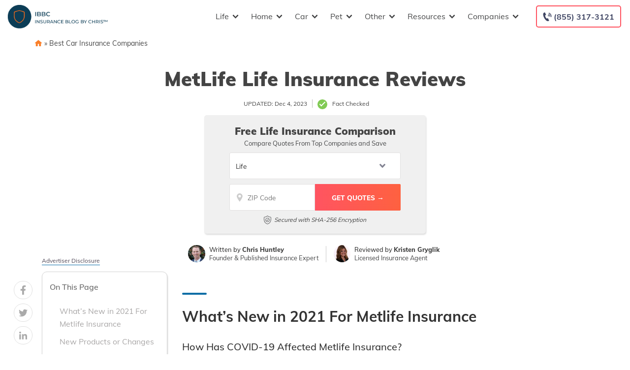

--- FILE ---
content_type: text/html; charset=UTF-8
request_url: https://www.insuranceblogbychris.com/metlife/
body_size: 78720
content:
<!doctype html>
<html dir="ltr" lang="en-US" prefix="og: https://ogp.me/ns#">
<head><meta charset="UTF-8"><script>if(navigator.userAgent.match(/MSIE|Internet Explorer/i)||navigator.userAgent.match(/Trident\/7\..*?rv:11/i)){var href=document.location.href;if(!href.match(/[?&]nowprocket/)){if(href.indexOf("?")==-1){if(href.indexOf("#")==-1){document.location.href=href+"?nowprocket=1"}else{document.location.href=href.replace("#","?nowprocket=1#")}}else{if(href.indexOf("#")==-1){document.location.href=href+"&nowprocket=1"}else{document.location.href=href.replace("#","&nowprocket=1#")}}}}</script><script>(()=>{class RocketLazyLoadScripts{constructor(){this.v="2.0.2",this.userEvents=["keydown","keyup","mousedown","mouseup","mousemove","mouseover","mouseenter","mouseout","mouseleave","touchmove","touchstart","touchend","touchcancel","wheel","click","dblclick","input","visibilitychange"],this.attributeEvents=["onblur","onclick","oncontextmenu","ondblclick","onfocus","onmousedown","onmouseenter","onmouseleave","onmousemove","onmouseout","onmouseover","onmouseup","onmousewheel","onscroll","onsubmit"]}async t(){this.i(),this.o(),/iP(ad|hone)/.test(navigator.userAgent)&&this.h(),this.u(),this.l(this),this.m(),this.k(this),this.p(this),this._(),await Promise.all([this.R(),this.L()]),this.lastBreath=Date.now(),this.S(this),this.P(),this.D(),this.O(),this.M(),await this.C(this.delayedScripts.normal),await this.C(this.delayedScripts.defer),await this.C(this.delayedScripts.async),this.T("domReady"),await this.F(),await this.j(),await this.I(),this.T("windowLoad"),await this.A(),window.dispatchEvent(new Event("rocket-allScriptsLoaded")),this.everythingLoaded=!0,this.lastTouchEnd&&await new Promise((t=>setTimeout(t,500-Date.now()+this.lastTouchEnd))),this.H(),this.T("all"),this.U(),this.W()}i(){this.CSPIssue=sessionStorage.getItem("rocketCSPIssue"),document.addEventListener("securitypolicyviolation",(t=>{this.CSPIssue||"script-src-elem"!==t.violatedDirective||"data"!==t.blockedURI||(this.CSPIssue=!0,sessionStorage.setItem("rocketCSPIssue",!0))}),{isRocket:!0})}o(){window.addEventListener("pageshow",(t=>{this.persisted=t.persisted,this.realWindowLoadedFired=!0}),{isRocket:!0}),window.addEventListener("pagehide",(()=>{this.onFirstUserAction=null}),{isRocket:!0})}h(){let t;function e(e){t=e}window.addEventListener("touchstart",e,{isRocket:!0}),window.addEventListener("touchend",(function i(o){Math.abs(o.changedTouches[0].pageX-t.changedTouches[0].pageX)<10&&Math.abs(o.changedTouches[0].pageY-t.changedTouches[0].pageY)<10&&o.timeStamp-t.timeStamp<200&&(o.target.dispatchEvent(new PointerEvent("click",{target:o.target,bubbles:!0,cancelable:!0})),event.preventDefault(),window.removeEventListener("touchstart",e,{isRocket:!0}),window.removeEventListener("touchend",i,{isRocket:!0}))}),{isRocket:!0})}q(t){this.userActionTriggered||("mousemove"!==t.type||this.firstMousemoveIgnored?"keyup"===t.type||"mouseover"===t.type||"mouseout"===t.type||(this.userActionTriggered=!0,this.onFirstUserAction&&this.onFirstUserAction()):this.firstMousemoveIgnored=!0),"click"===t.type&&t.preventDefault(),this.savedUserEvents.length>0&&(t.stopPropagation(),t.stopImmediatePropagation()),"touchstart"===this.lastEvent&&"touchend"===t.type&&(this.lastTouchEnd=Date.now()),"click"===t.type&&(this.lastTouchEnd=0),this.lastEvent=t.type,this.savedUserEvents.push(t)}u(){this.savedUserEvents=[],this.userEventHandler=this.q.bind(this),this.userEvents.forEach((t=>window.addEventListener(t,this.userEventHandler,{passive:!1,isRocket:!0})))}U(){this.userEvents.forEach((t=>window.removeEventListener(t,this.userEventHandler,{passive:!1,isRocket:!0}))),this.savedUserEvents.forEach((t=>{t.target.dispatchEvent(new window[t.constructor.name](t.type,t))}))}m(){this.eventsMutationObserver=new MutationObserver((t=>{const e="return false";for(const i of t){if("attributes"===i.type){const t=i.target.getAttribute(i.attributeName);t&&t!==e&&(i.target.setAttribute("data-rocket-"+i.attributeName,t),i.target.setAttribute(i.attributeName,e))}"childList"===i.type&&i.addedNodes.forEach((t=>{if(t.nodeType===Node.ELEMENT_NODE)for(const i of t.attributes)this.attributeEvents.includes(i.name)&&i.value&&""!==i.value&&(t.setAttribute("data-rocket-"+i.name,i.value),t.setAttribute(i.name,e))}))}})),this.eventsMutationObserver.observe(document,{subtree:!0,childList:!0,attributeFilter:this.attributeEvents})}H(){this.eventsMutationObserver.disconnect(),this.attributeEvents.forEach((t=>{document.querySelectorAll("[data-rocket-"+t+"]").forEach((e=>{e.setAttribute(t,e.getAttribute("data-rocket-"+t)),e.removeAttribute("data-rocket-"+t)}))}))}k(t){Object.defineProperty(HTMLElement.prototype,"onclick",{get(){return this.rocketonclick},set(e){this.rocketonclick=e,this.setAttribute(t.everythingLoaded?"onclick":"data-rocket-onclick","this.rocketonclick(event)")}})}S(t){function e(e,i){let o=e[i];e[i]=null,Object.defineProperty(e,i,{get:()=>o,set(s){t.everythingLoaded?o=s:e["rocket"+i]=o=s}})}e(document,"onreadystatechange"),e(window,"onload"),e(window,"onpageshow");try{Object.defineProperty(document,"readyState",{get:()=>t.rocketReadyState,set(e){t.rocketReadyState=e},configurable:!0}),document.readyState="loading"}catch(t){console.log("WPRocket DJE readyState conflict, bypassing")}}l(t){this.originalAddEventListener=EventTarget.prototype.addEventListener,this.originalRemoveEventListener=EventTarget.prototype.removeEventListener,this.savedEventListeners=[],EventTarget.prototype.addEventListener=function(e,i,o){o&&o.isRocket||!t.B(e,this)&&!t.userEvents.includes(e)||t.B(e,this)&&!t.userActionTriggered||e.startsWith("rocket-")?t.originalAddEventListener.call(this,e,i,o):t.savedEventListeners.push({target:this,remove:!1,type:e,func:i,options:o})},EventTarget.prototype.removeEventListener=function(e,i,o){o&&o.isRocket||!t.B(e,this)&&!t.userEvents.includes(e)||t.B(e,this)&&!t.userActionTriggered||e.startsWith("rocket-")?t.originalRemoveEventListener.call(this,e,i,o):t.savedEventListeners.push({target:this,remove:!0,type:e,func:i,options:o})}}T(t){"all"===t&&(EventTarget.prototype.addEventListener=this.originalAddEventListener,EventTarget.prototype.removeEventListener=this.originalRemoveEventListener),this.savedEventListeners=this.savedEventListeners.filter((e=>{let i=e.type,o=e.target||window;return"domReady"===t&&"DOMContentLoaded"!==i&&"readystatechange"!==i||("windowLoad"===t&&"load"!==i&&"readystatechange"!==i&&"pageshow"!==i||(this.B(i,o)&&(i="rocket-"+i),e.remove?o.removeEventListener(i,e.func,e.options):o.addEventListener(i,e.func,e.options),!1))}))}p(t){let e;function i(e){return t.everythingLoaded?e:e.split(" ").map((t=>"load"===t||t.startsWith("load.")?"rocket-jquery-load":t)).join(" ")}function o(o){function s(e){const s=o.fn[e];o.fn[e]=o.fn.init.prototype[e]=function(){return this[0]===window&&t.userActionTriggered&&("string"==typeof arguments[0]||arguments[0]instanceof String?arguments[0]=i(arguments[0]):"object"==typeof arguments[0]&&Object.keys(arguments[0]).forEach((t=>{const e=arguments[0][t];delete arguments[0][t],arguments[0][i(t)]=e}))),s.apply(this,arguments),this}}if(o&&o.fn&&!t.allJQueries.includes(o)){const e={DOMContentLoaded:[],"rocket-DOMContentLoaded":[]};for(const t in e)document.addEventListener(t,(()=>{e[t].forEach((t=>t()))}),{isRocket:!0});o.fn.ready=o.fn.init.prototype.ready=function(i){function s(){parseInt(o.fn.jquery)>2?setTimeout((()=>i.bind(document)(o))):i.bind(document)(o)}return t.realDomReadyFired?!t.userActionTriggered||t.fauxDomReadyFired?s():e["rocket-DOMContentLoaded"].push(s):e.DOMContentLoaded.push(s),o([])},s("on"),s("one"),s("off"),t.allJQueries.push(o)}e=o}t.allJQueries=[],o(window.jQuery),Object.defineProperty(window,"jQuery",{get:()=>e,set(t){o(t)}})}P(){const t=new Map;document.write=document.writeln=function(e){const i=document.currentScript,o=document.createRange(),s=i.parentElement;let n=t.get(i);void 0===n&&(n=i.nextSibling,t.set(i,n));const a=document.createDocumentFragment();o.setStart(a,0),a.appendChild(o.createContextualFragment(e)),s.insertBefore(a,n)}}async R(){return new Promise((t=>{this.userActionTriggered?t():this.onFirstUserAction=t}))}async L(){return new Promise((t=>{document.addEventListener("DOMContentLoaded",(()=>{this.realDomReadyFired=!0,t()}),{isRocket:!0})}))}async I(){return this.realWindowLoadedFired?Promise.resolve():new Promise((t=>{window.addEventListener("load",t,{isRocket:!0})}))}M(){this.pendingScripts=[];this.scriptsMutationObserver=new MutationObserver((t=>{for(const e of t)e.addedNodes.forEach((t=>{"SCRIPT"!==t.tagName||t.noModule||t.isWPRocket||this.pendingScripts.push({script:t,promise:new Promise((e=>{const i=()=>{const i=this.pendingScripts.findIndex((e=>e.script===t));i>=0&&this.pendingScripts.splice(i,1),e()};t.addEventListener("load",i,{isRocket:!0}),t.addEventListener("error",i,{isRocket:!0}),setTimeout(i,1e3)}))})}))})),this.scriptsMutationObserver.observe(document,{childList:!0,subtree:!0})}async j(){await this.J(),this.pendingScripts.length?(await this.pendingScripts[0].promise,await this.j()):this.scriptsMutationObserver.disconnect()}D(){this.delayedScripts={normal:[],async:[],defer:[]},document.querySelectorAll("script[type$=rocketlazyloadscript]").forEach((t=>{t.hasAttribute("data-rocket-src")?t.hasAttribute("async")&&!1!==t.async?this.delayedScripts.async.push(t):t.hasAttribute("defer")&&!1!==t.defer||"module"===t.getAttribute("data-rocket-type")?this.delayedScripts.defer.push(t):this.delayedScripts.normal.push(t):this.delayedScripts.normal.push(t)}))}async _(){await this.L();let t=[];document.querySelectorAll("script[type$=rocketlazyloadscript][data-rocket-src]").forEach((e=>{let i=e.getAttribute("data-rocket-src");if(i&&!i.startsWith("data:")){i.startsWith("//")&&(i=location.protocol+i);try{const o=new URL(i).origin;o!==location.origin&&t.push({src:o,crossOrigin:e.crossOrigin||"module"===e.getAttribute("data-rocket-type")})}catch(t){}}})),t=[...new Map(t.map((t=>[JSON.stringify(t),t]))).values()],this.N(t,"preconnect")}async $(t){if(await this.G(),!0!==t.noModule||!("noModule"in HTMLScriptElement.prototype))return new Promise((e=>{let i;function o(){(i||t).setAttribute("data-rocket-status","executed"),e()}try{if(navigator.userAgent.includes("Firefox/")||""===navigator.vendor||this.CSPIssue)i=document.createElement("script"),[...t.attributes].forEach((t=>{let e=t.nodeName;"type"!==e&&("data-rocket-type"===e&&(e="type"),"data-rocket-src"===e&&(e="src"),i.setAttribute(e,t.nodeValue))})),t.text&&(i.text=t.text),t.nonce&&(i.nonce=t.nonce),i.hasAttribute("src")?(i.addEventListener("load",o,{isRocket:!0}),i.addEventListener("error",(()=>{i.setAttribute("data-rocket-status","failed-network"),e()}),{isRocket:!0}),setTimeout((()=>{i.isConnected||e()}),1)):(i.text=t.text,o()),i.isWPRocket=!0,t.parentNode.replaceChild(i,t);else{const i=t.getAttribute("data-rocket-type"),s=t.getAttribute("data-rocket-src");i?(t.type=i,t.removeAttribute("data-rocket-type")):t.removeAttribute("type"),t.addEventListener("load",o,{isRocket:!0}),t.addEventListener("error",(i=>{this.CSPIssue&&i.target.src.startsWith("data:")?(console.log("WPRocket: CSP fallback activated"),t.removeAttribute("src"),this.$(t).then(e)):(t.setAttribute("data-rocket-status","failed-network"),e())}),{isRocket:!0}),s?(t.fetchPriority="high",t.removeAttribute("data-rocket-src"),t.src=s):t.src="data:text/javascript;base64,"+window.btoa(unescape(encodeURIComponent(t.text)))}}catch(i){t.setAttribute("data-rocket-status","failed-transform"),e()}}));t.setAttribute("data-rocket-status","skipped")}async C(t){const e=t.shift();return e?(e.isConnected&&await this.$(e),this.C(t)):Promise.resolve()}O(){this.N([...this.delayedScripts.normal,...this.delayedScripts.defer,...this.delayedScripts.async],"preload")}N(t,e){this.trash=this.trash||[];let i=!0;var o=document.createDocumentFragment();t.forEach((t=>{const s=t.getAttribute&&t.getAttribute("data-rocket-src")||t.src;if(s&&!s.startsWith("data:")){const n=document.createElement("link");n.href=s,n.rel=e,"preconnect"!==e&&(n.as="script",n.fetchPriority=i?"high":"low"),t.getAttribute&&"module"===t.getAttribute("data-rocket-type")&&(n.crossOrigin=!0),t.crossOrigin&&(n.crossOrigin=t.crossOrigin),t.integrity&&(n.integrity=t.integrity),t.nonce&&(n.nonce=t.nonce),o.appendChild(n),this.trash.push(n),i=!1}})),document.head.appendChild(o)}W(){this.trash.forEach((t=>t.remove()))}async F(){try{document.readyState="interactive"}catch(t){}this.fauxDomReadyFired=!0;try{await this.G(),document.dispatchEvent(new Event("rocket-readystatechange")),await this.G(),document.rocketonreadystatechange&&document.rocketonreadystatechange(),await this.G(),document.dispatchEvent(new Event("rocket-DOMContentLoaded")),await this.G(),window.dispatchEvent(new Event("rocket-DOMContentLoaded"))}catch(t){console.error(t)}}async A(){try{document.readyState="complete"}catch(t){}try{await this.G(),document.dispatchEvent(new Event("rocket-readystatechange")),await this.G(),document.rocketonreadystatechange&&document.rocketonreadystatechange(),await this.G(),window.dispatchEvent(new Event("rocket-load")),await this.G(),window.rocketonload&&window.rocketonload(),await this.G(),this.allJQueries.forEach((t=>t(window).trigger("rocket-jquery-load"))),await this.G();const t=new Event("rocket-pageshow");t.persisted=this.persisted,window.dispatchEvent(t),await this.G(),window.rocketonpageshow&&window.rocketonpageshow({persisted:this.persisted})}catch(t){console.error(t)}}async G(){Date.now()-this.lastBreath>45&&(await this.J(),this.lastBreath=Date.now())}async J(){return document.hidden?new Promise((t=>setTimeout(t))):new Promise((t=>requestAnimationFrame(t)))}B(t,e){return e===document&&"readystatechange"===t||(e===document&&"DOMContentLoaded"===t||(e===window&&"DOMContentLoaded"===t||(e===window&&"load"===t||e===window&&"pageshow"===t)))}static run(){(new RocketLazyLoadScripts).t()}}RocketLazyLoadScripts.run()})();</script>
	
	<meta name="viewport" content="width=device-width, initial-scale=1">
	<link rel="profile" href="https://gmpg.org/xfn/11">

	<title>MetLife Life Insurance Reviews • Insurance Blog by Chris™</title><link rel="preload" data-rocket-preload as="font" href="https://www.insuranceblogbychris.com/fonts.gstatic.com/s/muli/v34/7Auwp_0qiz-afTLGLQ.woff2" crossorigin><style id="wpr-usedcss">img:is([sizes=auto i],[sizes^="auto," i]){contain-intrinsic-size:3000px 1500px}.wp-block-button__link{color:#fff;background-color:#32373c;border-radius:9999px;box-shadow:none;text-decoration:none;padding:calc(.667em + 2px) calc(1.333em + 2px);font-size:1.125em}:root{--wp--preset--aspect-ratio--square:1;--wp--preset--aspect-ratio--4-3:4/3;--wp--preset--aspect-ratio--3-4:3/4;--wp--preset--aspect-ratio--3-2:3/2;--wp--preset--aspect-ratio--2-3:2/3;--wp--preset--aspect-ratio--16-9:16/9;--wp--preset--aspect-ratio--9-16:9/16;--wp--preset--color--black:#000000;--wp--preset--color--cyan-bluish-gray:#abb8c3;--wp--preset--color--white:#ffffff;--wp--preset--color--pale-pink:#f78da7;--wp--preset--color--vivid-red:#cf2e2e;--wp--preset--color--luminous-vivid-orange:#ff6900;--wp--preset--color--luminous-vivid-amber:#fcb900;--wp--preset--color--light-green-cyan:#7bdcb5;--wp--preset--color--vivid-green-cyan:#00d084;--wp--preset--color--pale-cyan-blue:#8ed1fc;--wp--preset--color--vivid-cyan-blue:#0693e3;--wp--preset--color--vivid-purple:#9b51e0;--wp--preset--gradient--vivid-cyan-blue-to-vivid-purple:linear-gradient(135deg,rgba(6, 147, 227, 1) 0%,rgb(155, 81, 224) 100%);--wp--preset--gradient--light-green-cyan-to-vivid-green-cyan:linear-gradient(135deg,rgb(122, 220, 180) 0%,rgb(0, 208, 130) 100%);--wp--preset--gradient--luminous-vivid-amber-to-luminous-vivid-orange:linear-gradient(135deg,rgba(252, 185, 0, 1) 0%,rgba(255, 105, 0, 1) 100%);--wp--preset--gradient--luminous-vivid-orange-to-vivid-red:linear-gradient(135deg,rgba(255, 105, 0, 1) 0%,rgb(207, 46, 46) 100%);--wp--preset--gradient--very-light-gray-to-cyan-bluish-gray:linear-gradient(135deg,rgb(238, 238, 238) 0%,rgb(169, 184, 195) 100%);--wp--preset--gradient--cool-to-warm-spectrum:linear-gradient(135deg,rgb(74, 234, 220) 0%,rgb(151, 120, 209) 20%,rgb(207, 42, 186) 40%,rgb(238, 44, 130) 60%,rgb(251, 105, 98) 80%,rgb(254, 248, 76) 100%);--wp--preset--gradient--blush-light-purple:linear-gradient(135deg,rgb(255, 206, 236) 0%,rgb(152, 150, 240) 100%);--wp--preset--gradient--blush-bordeaux:linear-gradient(135deg,rgb(254, 205, 165) 0%,rgb(254, 45, 45) 50%,rgb(107, 0, 62) 100%);--wp--preset--gradient--luminous-dusk:linear-gradient(135deg,rgb(255, 203, 112) 0%,rgb(199, 81, 192) 50%,rgb(65, 88, 208) 100%);--wp--preset--gradient--pale-ocean:linear-gradient(135deg,rgb(255, 245, 203) 0%,rgb(182, 227, 212) 50%,rgb(51, 167, 181) 100%);--wp--preset--gradient--electric-grass:linear-gradient(135deg,rgb(202, 248, 128) 0%,rgb(113, 206, 126) 100%);--wp--preset--gradient--midnight:linear-gradient(135deg,rgb(2, 3, 129) 0%,rgb(40, 116, 252) 100%);--wp--preset--font-size--small:13px;--wp--preset--font-size--medium:20px;--wp--preset--font-size--large:36px;--wp--preset--font-size--x-large:42px;--wp--preset--spacing--20:0.44rem;--wp--preset--spacing--30:0.67rem;--wp--preset--spacing--40:1rem;--wp--preset--spacing--50:1.5rem;--wp--preset--spacing--60:2.25rem;--wp--preset--spacing--70:3.38rem;--wp--preset--spacing--80:5.06rem;--wp--preset--shadow--natural:6px 6px 9px rgba(0, 0, 0, .2);--wp--preset--shadow--deep:12px 12px 50px rgba(0, 0, 0, .4);--wp--preset--shadow--sharp:6px 6px 0px rgba(0, 0, 0, .2);--wp--preset--shadow--outlined:6px 6px 0px -3px rgba(255, 255, 255, 1),6px 6px rgba(0, 0, 0, 1);--wp--preset--shadow--crisp:6px 6px 0px rgba(0, 0, 0, 1)}:where(.is-layout-flex){gap:.5em}:where(.is-layout-grid){gap:.5em}body .is-layout-flex{display:flex}.is-layout-flex{flex-wrap:wrap;align-items:center}.is-layout-flex>:is(*,div){margin:0}.has-luminous-vivid-orange-color{color:var(--wp--preset--color--luminous-vivid-orange)!important}.has-luminous-vivid-orange-background-color{background-color:var(--wp--preset--color--luminous-vivid-orange)!important}:where(.wp-block-post-template.is-layout-flex){gap:1.25em}:where(.wp-block-post-template.is-layout-grid){gap:1.25em}:where(.wp-block-columns.is-layout-flex){gap:2em}:where(.wp-block-columns.is-layout-grid){gap:2em}:root :where(.wp-block-pullquote){font-size:1.5em;line-height:1.6}.responsive-mda.mda{background-size:980px auto;max-width:980px;width:100%;height:100%;position:relative;overflow:hidden;margin:0 auto}.responsive-mda.mda.home{background-image:url(https://s3.amazonaws.com/360quotellc/assets/homeMDA.jpg)}.responsive-mda .mda-contents{margin:2.4em 10%;width:auto;max-width:32em;border-radius:5px;padding:30px;background-color:rgba(0,130,221,.9)}.responsive-mda.footer .mda-contents{margin:2.4em 5%}.responsive-mda .mda-submit{margin-bottom:0;background:#f59724;background-image:-webkit-linear-gradient(top,#f59724,#f1631d);background-image:-moz-linear-gradient(top,#f59724,#f1631d);background-image:-ms-linear-gradient(top,#f59724,#f1631d);background-image:-o-linear-gradient(top,#f59724,#f1631d);background-image:linear-gradient(to bottom,#f59724,#f1631d);-webkit-border-radius:4;-moz-border-radius:4;border-radius:4px;font-family:Arial;color:#fff;font-size:16px;padding:11px 20px;text-decoration:none;border:0;font-size:1.2em;margin-left:5px;line-height:1.4;font-weight:600;font-family:"Open Sans",Helvetica,Arial,Verdana,sans-serif;cursor:pointer;vertical-align:middle}.responsive-mda .mda-submit:hover{background:#f09328;background-image:-webkit-linear-gradient(top,#f09328,#f07d43);background-image:-moz-linear-gradient(top,#f09328,#f07d43);background-image:-ms-linear-gradient(top,#f09328,#f07d43);background-image:-o-linear-gradient(top,#f09328,#f07d43);background-image:linear-gradient(to bottom,#f09328,#f07d43);text-decoration:none;color:#fff}.mda-submit:before,.responsive-mda .mda-submit:after{position:relative;color:#fff;content:"Hello World"}.responsive-mda .mda-contents h2{color:#fff;font-size:1.8em;line-height:1.2;padding-bottom:.1em;font-weight:700;font-family:Raleway,Helvetica,Arial,Verdana,sans-serif}.responsive-mda .mda-contents p{color:#fff;font-size:1.2em;line-height:1.4;font-weight:300;font-family:"Open Sans",Helvetica,Arial,Verdana,sans-serif}.responsive-mda select{-webkit-appearance:none;-moz-appearance:none;background-color:#fff;border-radius:5px;border-color:#fff;padding-right:19px;padding:14px 19px 9px 10px;margin-right:4px;height:auto;margin-bottom:0}.responsive-mda.mda input[type=tel],.responsive-mda.mda input[type=text]{border:none;color:#555;font-size:1.8em;margin:0;padding:.83333em;width:100%;-webkit-appearance:none;border-radius:4px;-webkit-box-sizing:border-box;-moz-box-sizing:border-box;box-sizing:border-box;font-weight:400;font-family:"Open Sans",Helvetica,Arial,Verdana,sans-serif;height:48px;padding-bottom:.66667em;padding-top:.66667em;width:110px;font-size:18px;display:inline-block;vertical-align:middle}.responsive-mda .mda-submit,.responsive-mda select,.responsive-mda.mda input[type=tel],.responsive-mda.mda input[type=text]{margin-bottom:10px}.field-holder,.responsive-mda .field-holder{display:inline-block}span.tlite{padding:.6rem 1.2rem;font-size:1.2rem;background-color:#333;font-weight:300}@media (max-width:1170px){.responsive-mda .mda{background-size:1170px auto}}@media (max-width:980px){.responsive-mda .mda{background-size:980px auto}}@media (max-width:40em){.responsive-mda.mda h2{font-size:1.4em}.responsive-mda.mda{background-size:40em auto;background-position:50% 0}.responsive-mda .field-holder,.responsive-mda .mda-contents,.responsive-mda.footer .mda-contents{margin:0;width:100%;border-radius:0;max-width:40em}.responsive-mda.mda input[type=tel],.responsive-mda.mda input[type=text]{width:100%;margin-bottom:10px}.responsive-mda.mda .mda-submit{width:100%;margin-left:0}.responsive-mda.mda select{width:100%;margin-bottom:10px;margin-left:0}}.mda-submit.needs-submit{animation:.82s cubic-bezier(.36,.07,.19,.97) both shake;transform:translate3d(0,0,0);backface-visibility:hidden;perspective:1000px}@keyframes shake{10%,90%{transform:translate3d(-1px,0,0)}20%,80%{transform:translate3d(2px,0,0)}30%,50%,70%{transform:translate3d(-4px,0,0)}40%,60%{transform:translate3d(4px,0,0)}}.header-mda .secured-mda{display:none}.secured-mda{font-size:13px;text-align:center;font-style:italic;margin:12px 0 0}.tlite{background:#111;color:#fff;font-family:sans-serif;font-size:.8rem;font-weight:400;text-decoration:none;text-align:left;padding:.6em .75rem;border-radius:4px;position:absolute;opacity:0;visibility:hidden;transition:opacity .4s;white-space:nowrap;box-shadow:0 .5rem 1rem -.5rem #000;z-index:1000;-webkit-backface-visibility:hidden}.tlite-visible{visibility:visible;opacity:.9}.tlite::before{content:' ';display:block;background:inherit;width:10px;height:10px;position:absolute;transform:rotate(45deg)}#ez-toc-container{background:#f9f9f9;border:1px solid #aaa;border-radius:4px;-webkit-box-shadow:0 1px 1px rgba(0,0,0,.05);box-shadow:0 1px 1px rgba(0,0,0,.05);display:table;margin-bottom:1em;padding:10px 20px 10px 10px;position:relative;width:auto}div.ez-toc-widget-container{padding:0;position:relative}div.ez-toc-widget-container ul{display:block}div.ez-toc-widget-container li{border:none;padding:0}div.ez-toc-widget-container ul.ez-toc-list{padding:10px}#ez-toc-container ul ul{margin-left:1.5em}#ez-toc-container li,#ez-toc-container ul{padding:0}#ez-toc-container li,#ez-toc-container ul,#ez-toc-container ul li,div.ez-toc-widget-container,div.ez-toc-widget-container li{background:0 0;list-style:none;line-height:1.6;margin:0;overflow:hidden;z-index:1}#ez-toc-container a{color:#444;box-shadow:none;text-decoration:none;text-shadow:none;display:inline-flex;align-items:stretch;flex-wrap:nowrap}#ez-toc-container a:visited{color:#9f9f9f}#ez-toc-container a:hover{text-decoration:underline}#ez-toc-container a.ez-toc-toggle{display:flex;align-items:center}.ez-toc-widget-container ul.ez-toc-list li::before{content:' ';position:absolute;left:0;right:0;height:30px;line-height:30px;z-index:-1}.ez-toc-widget-container ul.ez-toc-list li.active{background-color:#ededed}.ez-toc-widget-container li.active>a{font-weight:900}#ez-toc-container input,.ez-toc-toggle #item{position:absolute;left:-999em}#ez-toc-container input[type=checkbox]:checked+nav,#ez-toc-widget-container input[type=checkbox]:checked+nav{opacity:0;max-height:0;border:none;display:none}#ez-toc-container label{position:relative;cursor:pointer;display:initial}#ez-toc-container .ez-toc-toggle label{float:right;position:relative;font-size:16px;padding:0;border:1px solid #999191;border-radius:5px;cursor:pointer;left:10px;width:35px}#ez-toc-container a.ez-toc-toggle{color:#444;background:inherit;border:inherit}#ez-toc-container .eztoc-toggle-hide-by-default{display:none}.ez-toc-widget-container ul li a{padding-left:10px;display:inline-flex;align-items:stretch;flex-wrap:nowrap}.ez-toc-widget-container ul.ez-toc-list li{height:auto!important}#mega-menu-wrap-menu-1,#mega-menu-wrap-menu-1 #mega-menu-menu-1,#mega-menu-wrap-menu-1 #mega-menu-menu-1 a.mega-menu-link,#mega-menu-wrap-menu-1 #mega-menu-menu-1 li.mega-menu-column,#mega-menu-wrap-menu-1 #mega-menu-menu-1 li.mega-menu-item,#mega-menu-wrap-menu-1 #mega-menu-menu-1 li.mega-menu-row,#mega-menu-wrap-menu-1 #mega-menu-menu-1 ul.mega-sub-menu{transition:none;border-radius:0;box-shadow:none;background:0 0;border:0;bottom:auto;box-sizing:border-box;clip:auto;color:#666;display:block;float:none;font-family:inherit;font-size:16px;height:auto;left:auto;line-height:1.7;list-style-type:none;margin:0;min-height:auto;max-height:none;min-width:auto;max-width:none;opacity:1;outline:0;overflow:visible;padding:0;position:relative;pointer-events:auto;right:auto;text-align:left;text-decoration:none;text-indent:0;text-transform:none;transform:none;top:auto;vertical-align:baseline;visibility:inherit;width:auto;word-wrap:break-word;white-space:normal}#mega-menu-wrap-menu-1 #mega-menu-menu-1 a.mega-menu-link:after,#mega-menu-wrap-menu-1 #mega-menu-menu-1 a.mega-menu-link:before,#mega-menu-wrap-menu-1 #mega-menu-menu-1 li.mega-menu-column:after,#mega-menu-wrap-menu-1 #mega-menu-menu-1 li.mega-menu-column:before,#mega-menu-wrap-menu-1 #mega-menu-menu-1 li.mega-menu-item:after,#mega-menu-wrap-menu-1 #mega-menu-menu-1 li.mega-menu-item:before,#mega-menu-wrap-menu-1 #mega-menu-menu-1 li.mega-menu-row:after,#mega-menu-wrap-menu-1 #mega-menu-menu-1 li.mega-menu-row:before,#mega-menu-wrap-menu-1 #mega-menu-menu-1 ul.mega-sub-menu:after,#mega-menu-wrap-menu-1 #mega-menu-menu-1 ul.mega-sub-menu:before,#mega-menu-wrap-menu-1 #mega-menu-menu-1:after,#mega-menu-wrap-menu-1 #mega-menu-menu-1:before,#mega-menu-wrap-menu-1:after,#mega-menu-wrap-menu-1:before{display:none}#mega-menu-wrap-menu-1{border-radius:0}#mega-menu-wrap-menu-1.mega-keyboard-navigation #mega-menu-menu-1 a:focus,#mega-menu-wrap-menu-1.mega-keyboard-navigation #mega-menu-menu-1 input:focus,#mega-menu-wrap-menu-1.mega-keyboard-navigation #mega-menu-menu-1 li.mega-menu-item a.mega-menu-link:focus,#mega-menu-wrap-menu-1.mega-keyboard-navigation #mega-menu-menu-1 span:focus,#mega-menu-wrap-menu-1.mega-keyboard-navigation .mega-menu-toggle:focus,#mega-menu-wrap-menu-1.mega-keyboard-navigation .mega-toggle-block .mega-search input[type=text]:focus,#mega-menu-wrap-menu-1.mega-keyboard-navigation .mega-toggle-block a:focus,#mega-menu-wrap-menu-1.mega-keyboard-navigation .mega-toggle-block button.mega-toggle-animated:focus,#mega-menu-wrap-menu-1.mega-keyboard-navigation .mega-toggle-block:focus{outline:#109cde solid 3px;outline-offset:-3px}#mega-menu-wrap-menu-1.mega-keyboard-navigation .mega-toggle-block button.mega-toggle-animated:focus{outline-offset:2px}#mega-menu-wrap-menu-1.mega-keyboard-navigation>li.mega-menu-item>a.mega-menu-link:focus{background:rgba(51,51,51,0);color:#454647;font-weight:400;text-decoration:none;border-color:rgba(255,255,255,0)}#mega-menu-wrap-menu-1 #mega-menu-menu-1{visibility:visible;text-align:left;padding:0}#mega-menu-wrap-menu-1 #mega-menu-menu-1 a.mega-menu-link{cursor:pointer;display:inline;transition:background .2s linear,color .2s linear,border .2s linear}#mega-menu-wrap-menu-1 #mega-menu-menu-1>li.mega-animating>ul.mega-sub-menu{pointer-events:none}#mega-menu-wrap-menu-1 #mega-menu-menu-1 p{margin-bottom:10px}#mega-menu-wrap-menu-1 #mega-menu-menu-1 img,#mega-menu-wrap-menu-1 #mega-menu-menu-1 input{max-width:100%}#mega-menu-wrap-menu-1 #mega-menu-menu-1 li.mega-menu-item>ul.mega-sub-menu{display:block;visibility:hidden;opacity:1;pointer-events:auto}@media only screen and (max-width:991px){#mega-menu-wrap-menu-1.mega-keyboard-navigation>li.mega-menu-item>a.mega-menu-link:focus{color:#555;background:#fff}#mega-menu-wrap-menu-1 #mega-menu-menu-1 li.mega-menu-item>ul.mega-sub-menu{display:none;visibility:visible;opacity:1}#mega-menu-wrap-menu-1 #mega-menu-menu-1 li.mega-menu-item.mega-toggle-on>ul.mega-sub-menu,#mega-menu-wrap-menu-1 #mega-menu-menu-1 li.mega-menu-megamenu.mega-menu-item.mega-toggle-on ul.mega-sub-menu{display:block}#mega-menu-wrap-menu-1 #mega-menu-menu-1 li.mega-hide-sub-menu-on-mobile>ul.mega-sub-menu,#mega-menu-wrap-menu-1 #mega-menu-menu-1 li.mega-menu-megamenu.mega-menu-item.mega-toggle-on li.mega-hide-sub-menu-on-mobile>ul.mega-sub-menu{display:none}}#mega-menu-wrap-menu-1 #mega-menu-menu-1 li.mega-menu-item.mega-menu-megamenu ul.mega-sub-menu li.mega-collapse-children>ul.mega-sub-menu{display:none}#mega-menu-wrap-menu-1 #mega-menu-menu-1 li.mega-menu-item.mega-menu-megamenu ul.mega-sub-menu li.mega-collapse-children.mega-toggle-on>ul.mega-sub-menu{display:block}#mega-menu-wrap-menu-1 #mega-menu-menu-1 li.mega-menu-item.mega-toggle-on>ul.mega-sub-menu,#mega-menu-wrap-menu-1 #mega-menu-menu-1.mega-no-js li.mega-menu-item:focus>ul.mega-sub-menu,#mega-menu-wrap-menu-1 #mega-menu-menu-1.mega-no-js li.mega-menu-item:hover>ul.mega-sub-menu{visibility:visible}#mega-menu-wrap-menu-1 #mega-menu-menu-1 li.mega-menu-item.mega-menu-megamenu ul.mega-sub-menu ul.mega-sub-menu{visibility:inherit;opacity:1;display:block}#mega-menu-wrap-menu-1 #mega-menu-menu-1 li.mega-menu-item.mega-menu-megamenu ul.mega-sub-menu li.mega-3-columns>ul.mega-sub-menu>li.mega-menu-item{float:left;width:33.33333%}#mega-menu-wrap-menu-1 #mega-menu-menu-1 li.mega-menu-item.mega-menu-megamenu ul.mega-sub-menu li.mega-4-columns>ul.mega-sub-menu>li.mega-menu-item{float:left;width:25%}#mega-menu-wrap-menu-1 #mega-menu-menu-1 li.mega-menu-item a.mega-menu-link:before{display:inline-block;font:inherit;font-family:dashicons;position:static;margin:0 6px 0 0;vertical-align:top;-webkit-font-smoothing:antialiased;-moz-osx-font-smoothing:grayscale;color:inherit;background:0 0;height:auto;width:auto;top:auto}#mega-menu-wrap-menu-1 #mega-menu-menu-1 li.mega-align-bottom-left.mega-toggle-on>a.mega-menu-link{border-radius:0}#mega-menu-wrap-menu-1 #mega-menu-menu-1>li.mega-menu-megamenu.mega-menu-item{position:static}#mega-menu-wrap-menu-1 #mega-menu-menu-1>li.mega-menu-item{margin:0;display:inline-block;height:auto;vertical-align:middle}@media only screen and (min-width:992px){#mega-menu-wrap-menu-1{background:rgba(34,34,34,0);background:linear-gradient(to bottom,rgba(255,255,255,0),rgba(34,34,34,0))}#mega-menu-wrap-menu-1 #mega-menu-menu-1[data-effect=fade] li.mega-menu-item>ul.mega-sub-menu{opacity:0;transition:opacity .2s ease-in,visibility .2s ease-in}#mega-menu-wrap-menu-1 #mega-menu-menu-1[data-effect=fade] li.mega-menu-item.mega-menu-megamenu.mega-toggle-on ul.mega-sub-menu,#mega-menu-wrap-menu-1 #mega-menu-menu-1[data-effect=fade] li.mega-menu-item.mega-toggle-on>ul.mega-sub-menu,#mega-menu-wrap-menu-1 #mega-menu-menu-1[data-effect=fade].mega-no-js li.mega-menu-item:focus>ul.mega-sub-menu,#mega-menu-wrap-menu-1 #mega-menu-menu-1[data-effect=fade].mega-no-js li.mega-menu-item:hover>ul.mega-sub-menu{opacity:1}#mega-menu-wrap-menu-1 #mega-menu-menu-1>li.mega-menu-item>a.mega-menu-link:hover{background:rgba(51,51,51,0);color:#454647;font-weight:400;text-decoration:none;border-color:rgba(255,255,255,0)}#mega-menu-wrap-menu-1 #mega-menu-menu-1 li.mega-menu-megamenu>ul.mega-sub-menu>li.mega-menu-row>ul.mega-sub-menu>li.mega-menu-columns-1-of-1{width:100%}#mega-menu-wrap-menu-1 #mega-menu-menu-1 li.mega-menu-megamenu>ul.mega-sub-menu>li.mega-menu-row>ul.mega-sub-menu>li.mega-menu-columns-1-of-3{width:33.33333%}#mega-menu-wrap-menu-1 #mega-menu-menu-1 li.mega-menu-megamenu>ul.mega-sub-menu>li.mega-menu-row>ul.mega-sub-menu>li.mega-menu-columns-1-of-4{width:25%}}#mega-menu-wrap-menu-1 #mega-menu-menu-1>li.mega-menu-item.mega-toggle-on>a.mega-menu-link{background:rgba(51,51,51,0);color:#454647;font-weight:400;text-decoration:none;border-color:rgba(255,255,255,0)}#mega-menu-wrap-menu-1 #mega-menu-menu-1>li.mega-menu-item>a.mega-menu-link{line-height:auto;height:auto;padding:16px 20px 20px 10px;vertical-align:baseline;width:auto;display:block;color:#454647;text-transform:none;text-decoration:none;text-align:left;background:rgba(0,0,0,0);border-top:4px solid rgba(255,255,255,0);border-left:0 solid rgba(255,255,255,0);border-right:0px solid rgba(255,255,255,0);border-bottom:0 solid rgba(255,255,255,0);border-radius:0;font-family:inherit;font-size:16px;font-weight:400;outline:0}#mega-menu-wrap-menu-1 #mega-menu-menu-1 li.mega-menu-megamenu>ul.mega-sub-menu>li.mega-menu-row{width:100%;float:left}#mega-menu-wrap-menu-1 #mega-menu-menu-1 li.mega-menu-megamenu>ul.mega-sub-menu>li.mega-menu-row .mega-menu-column{float:left;min-height:1px}@media only screen and (max-width:991px){#mega-menu-wrap-menu-1 #mega-menu-menu-1>li.mega-menu-item.mega-toggle-on>a.mega-menu-link{color:#555;background:#fff}#mega-menu-wrap-menu-1 #mega-menu-menu-1>li.mega-menu-item{display:list-item;margin:0;clear:both;border:0}#mega-menu-wrap-menu-1 #mega-menu-menu-1>li.mega-menu-item>a.mega-menu-link{border-radius:0;border:0;margin:0;line-height:40px;height:40px;padding:0 10px;background:0 0;text-align:left;color:#555;font-size:16px}#mega-menu-wrap-menu-1 #mega-menu-menu-1 li.mega-menu-megamenu>ul.mega-sub-menu>li.mega-menu-row>ul.mega-sub-menu>li.mega-menu-column{width:100%;clear:both}}#mega-menu-wrap-menu-1 #mega-menu-menu-1 li.mega-menu-megamenu>ul.mega-sub-menu>li.mega-menu-row .mega-menu-column>ul.mega-sub-menu>li.mega-menu-item{padding:15px;width:100%}#mega-menu-wrap-menu-1 #mega-menu-menu-1>li.mega-menu-megamenu>ul.mega-sub-menu{z-index:999;border-radius:0;background:#fff;border:0;padding:15px 0;position:absolute;width:100%;max-width:none;left:0}@media only screen and (min-width:992px){#mega-menu-wrap-menu-1 #mega-menu-menu-1>li.mega-menu-megamenu>ul.mega-sub-menu li.mega-menu-columns-1-of-1{width:100%}#mega-menu-wrap-menu-1 #mega-menu-menu-1>li.mega-menu-megamenu>ul.mega-sub-menu li.mega-menu-columns-1-of-3{width:33.33333%}#mega-menu-wrap-menu-1 #mega-menu-menu-1>li.mega-menu-megamenu>ul.mega-sub-menu li.mega-menu-columns-1-of-4{width:25%}#mega-menu-wrap-menu-1 #mega-menu-menu-1>li.mega-menu-flyout ul.mega-sub-menu li.mega-menu-item>a.mega-menu-link{white-space:nowrap;min-width:150px}}#mega-menu-wrap-menu-1 #mega-menu-menu-1>li.mega-menu-megamenu>ul.mega-sub-menu>li.mega-menu-item ul.mega-sub-menu{clear:both}#mega-menu-wrap-menu-1 #mega-menu-menu-1>li.mega-menu-megamenu>ul.mega-sub-menu>li.mega-menu-item ul.mega-sub-menu li.mega-menu-item ul.mega-sub-menu{margin-left:10px}#mega-menu-wrap-menu-1 #mega-menu-menu-1>li.mega-menu-megamenu>ul.mega-sub-menu li.mega-menu-column>ul.mega-sub-menu ul.mega-sub-menu ul.mega-sub-menu{margin-left:10px}#mega-menu-wrap-menu-1 #mega-menu-menu-1>li.mega-menu-megamenu>ul.mega-sub-menu li.mega-menu-column>ul.mega-sub-menu>li.mega-menu-item,#mega-menu-wrap-menu-1 #mega-menu-menu-1>li.mega-menu-megamenu>ul.mega-sub-menu>li.mega-menu-item{color:#666;font-family:inherit;font-size:16px;display:block;float:left;clear:none;padding:15px;vertical-align:top}#mega-menu-wrap-menu-1 #mega-menu-menu-1>li.mega-menu-megamenu>ul.mega-sub-menu li.mega-menu-column>ul.mega-sub-menu>li.mega-menu-item.mega-menu-clear,#mega-menu-wrap-menu-1 #mega-menu-menu-1>li.mega-menu-megamenu>ul.mega-sub-menu>li.mega-menu-item.mega-menu-clear{clear:left}#mega-menu-wrap-menu-1 #mega-menu-menu-1>li.mega-menu-megamenu>ul.mega-sub-menu li.mega-menu-column>ul.mega-sub-menu>li.mega-menu-item>a.mega-menu-link,#mega-menu-wrap-menu-1 #mega-menu-menu-1>li.mega-menu-megamenu>ul.mega-sub-menu>li.mega-menu-item>a.mega-menu-link{color:#555;font-family:inherit;font-size:16px;text-transform:none;text-decoration:none;font-weight:700;text-align:left;margin:0;padding:10px 0;vertical-align:top;display:block;border:0}#mega-menu-wrap-menu-1 #mega-menu-menu-1>li.mega-menu-megamenu>ul.mega-sub-menu li.mega-menu-column>ul.mega-sub-menu>li.mega-menu-item>a.mega-menu-link:hover,#mega-menu-wrap-menu-1 #mega-menu-menu-1>li.mega-menu-megamenu>ul.mega-sub-menu>li.mega-menu-item>a.mega-menu-link:hover{border-color:transparent}#mega-menu-wrap-menu-1 #mega-menu-menu-1>li.mega-menu-megamenu>ul.mega-sub-menu li.mega-menu-column>ul.mega-sub-menu>li.mega-menu-item>a.mega-menu-link:focus,#mega-menu-wrap-menu-1 #mega-menu-menu-1>li.mega-menu-megamenu>ul.mega-sub-menu li.mega-menu-column>ul.mega-sub-menu>li.mega-menu-item>a.mega-menu-link:hover,#mega-menu-wrap-menu-1 #mega-menu-menu-1>li.mega-menu-megamenu>ul.mega-sub-menu>li.mega-menu-item>a.mega-menu-link:focus,#mega-menu-wrap-menu-1 #mega-menu-menu-1>li.mega-menu-megamenu>ul.mega-sub-menu>li.mega-menu-item>a.mega-menu-link:hover{color:#0e6ea6;font-weight:700;text-decoration:underline;background:rgba(0,0,0,0)}#mega-menu-wrap-menu-1 #mega-menu-menu-1>li.mega-menu-megamenu>ul.mega-sub-menu li.mega-menu-column>ul.mega-sub-menu>li.mega-menu-item li.mega-menu-item>a.mega-menu-link,#mega-menu-wrap-menu-1 #mega-menu-menu-1>li.mega-menu-megamenu>ul.mega-sub-menu>li.mega-menu-item li.mega-menu-item>a.mega-menu-link{color:#666;font-family:inherit;font-size:14px;text-transform:none;text-decoration:none;font-weight:400;text-align:left;margin:0;padding:0;vertical-align:top;display:block;border:0}#mega-menu-wrap-menu-1 #mega-menu-menu-1>li.mega-menu-megamenu>ul.mega-sub-menu li.mega-menu-column>ul.mega-sub-menu>li.mega-menu-item li.mega-menu-item>a.mega-menu-link:hover,#mega-menu-wrap-menu-1 #mega-menu-menu-1>li.mega-menu-megamenu>ul.mega-sub-menu>li.mega-menu-item li.mega-menu-item>a.mega-menu-link:hover{border-color:#555}#mega-menu-wrap-menu-1 #mega-menu-menu-1>li.mega-menu-megamenu>ul.mega-sub-menu li.mega-menu-column>ul.mega-sub-menu>li.mega-menu-item li.mega-menu-item>a.mega-menu-link:focus,#mega-menu-wrap-menu-1 #mega-menu-menu-1>li.mega-menu-megamenu>ul.mega-sub-menu li.mega-menu-column>ul.mega-sub-menu>li.mega-menu-item li.mega-menu-item>a.mega-menu-link:hover,#mega-menu-wrap-menu-1 #mega-menu-menu-1>li.mega-menu-megamenu>ul.mega-sub-menu>li.mega-menu-item li.mega-menu-item>a.mega-menu-link:focus,#mega-menu-wrap-menu-1 #mega-menu-menu-1>li.mega-menu-megamenu>ul.mega-sub-menu>li.mega-menu-item li.mega-menu-item>a.mega-menu-link:hover{color:#0e6ea6;font-weight:400;text-decoration:underline;background:rgba(0,0,0,0)}@media only screen and (max-width:991px){#mega-menu-wrap-menu-1 #mega-menu-menu-1>li.mega-menu-megamenu>ul.mega-sub-menu{float:left;position:static;width:100%}#mega-menu-wrap-menu-1 #mega-menu-menu-1>li.mega-menu-megamenu>ul.mega-sub-menu{border:0;padding:10px;border-radius:0}#mega-menu-wrap-menu-1 #mega-menu-menu-1>li.mega-menu-megamenu>ul.mega-sub-menu>li.mega-menu-item{width:100%;clear:both}}#mega-menu-wrap-menu-1 #mega-menu-menu-1>li.mega-menu-flyout ul.mega-sub-menu{z-index:999;position:absolute;width:auto;max-width:none;padding:0;border:0;background:#fff;border-radius:0}@media only screen and (max-width:991px){#mega-menu-wrap-menu-1 #mega-menu-menu-1>li.mega-menu-flyout ul.mega-sub-menu{float:left;position:static;width:100%;padding:0;border:0;border-radius:0}#mega-menu-wrap-menu-1 #mega-menu-menu-1>li.mega-menu-flyout ul.mega-sub-menu li.mega-menu-item{clear:both}#mega-menu-wrap-menu-1 #mega-menu-menu-1>li.mega-menu-flyout ul.mega-sub-menu li.mega-menu-item:first-child>a.mega-menu-link{border-top-left-radius:0;border-top-right-radius:0}}#mega-menu-wrap-menu-1 #mega-menu-menu-1>li.mega-menu-flyout ul.mega-sub-menu li.mega-menu-item a.mega-menu-link{display:block;background:#fff;color:#666;font-family:inherit;font-size:16px;font-weight:400;padding:8px 12px;line-height:35px;text-decoration:none;text-transform:none;vertical-align:baseline}#mega-menu-wrap-menu-1 #mega-menu-menu-1>li.mega-menu-flyout ul.mega-sub-menu li.mega-menu-item:first-child>a.mega-menu-link{border-top-left-radius:0;border-top-right-radius:0}#mega-menu-wrap-menu-1 #mega-menu-menu-1>li.mega-menu-flyout ul.mega-sub-menu li.mega-menu-item:last-child>a.mega-menu-link{border-bottom-right-radius:0;border-bottom-left-radius:0}#mega-menu-wrap-menu-1 #mega-menu-menu-1>li.mega-menu-flyout ul.mega-sub-menu li.mega-menu-item a.mega-menu-link:focus,#mega-menu-wrap-menu-1 #mega-menu-menu-1>li.mega-menu-flyout ul.mega-sub-menu li.mega-menu-item a.mega-menu-link:hover{background:#f7f8fa;font-weight:400;text-decoration:none;color:#666}#mega-menu-wrap-menu-1 #mega-menu-menu-1>li.mega-menu-flyout ul.mega-sub-menu li.mega-menu-item ul.mega-sub-menu{position:absolute;left:100%;top:0}#mega-menu-wrap-menu-1 #mega-menu-menu-1 li.mega-menu-item-has-children>a.mega-menu-link>span.mega-indicator:after{content:'\f140';font-family:dashicons;font-weight:400;display:inline-block;margin:0;vertical-align:top;-webkit-font-smoothing:antialiased;-moz-osx-font-smoothing:grayscale;transform:rotate(0);color:inherit;position:relative;background:0 0;height:auto;width:auto;right:auto;line-height:inherit}#mega-menu-wrap-menu-1 #mega-menu-menu-1 li.mega-menu-item-has-children>a.mega-menu-link>span.mega-indicator{display:inline-block;height:auto;width:auto;background:0 0;position:relative;pointer-events:auto;left:auto;min-width:auto;line-height:inherit;color:inherit;font-size:inherit;padding:0;margin:0 0 0 6px}#mega-menu-wrap-menu-1 #mega-menu-menu-1 li.mega-menu-item-has-children li.mega-menu-item-has-children>a.mega-menu-link>span.mega-indicator{float:right}#mega-menu-wrap-menu-1 #mega-menu-menu-1 li.mega-menu-item-has-children.mega-collapse-children.mega-toggle-on>a.mega-menu-link>span.mega-indicator:after{content:'\f142'}#mega-menu-wrap-menu-1 #mega-menu-menu-1 li.mega-menu-megamenu:not(.mega-menu-tabbed) li.mega-menu-item-has-children:not(.mega-collapse-children)>a.mega-menu-link>span.mega-indicator{display:none}@media only screen and (max-width:991px){#mega-menu-wrap-menu-1 #mega-menu-menu-1>li.mega-menu-flyout ul.mega-sub-menu li.mega-menu-item:last-child>a.mega-menu-link{border-bottom-right-radius:0;border-bottom-left-radius:0}#mega-menu-wrap-menu-1 #mega-menu-menu-1>li.mega-menu-flyout ul.mega-sub-menu li.mega-menu-item ul.mega-sub-menu{position:static;left:0;width:100%}#mega-menu-wrap-menu-1 #mega-menu-menu-1>li.mega-menu-flyout ul.mega-sub-menu li.mega-menu-item ul.mega-sub-menu a.mega-menu-link{padding-left:20px}#mega-menu-wrap-menu-1 #mega-menu-menu-1>li.mega-menu-flyout ul.mega-sub-menu li.mega-menu-item ul.mega-sub-menu ul.mega-sub-menu a.mega-menu-link{padding-left:30px}#mega-menu-wrap-menu-1 #mega-menu-menu-1 li.mega-menu-item-has-children>a.mega-menu-link>span.mega-indicator{float:right}#mega-menu-wrap-menu-1 #mega-menu-menu-1 li.mega-menu-item-has-children.mega-toggle-on>a.mega-menu-link>span.mega-indicator:after{content:'\f142'}#mega-menu-wrap-menu-1 #mega-menu-menu-1 li.mega-menu-item-has-children.mega-hide-sub-menu-on-mobile>a.mega-menu-link>span.mega-indicator{display:none}#mega-menu-wrap-menu-1:after{content:"";display:table;clear:both}#mega-menu-wrap-menu-1 .mega-menu-toggle{display:none}}#mega-menu-wrap-menu-1 .mega-menu-toggle{display:none;z-index:1;cursor:pointer;background:#222;border-radius:2px 2px 2px 2px;line-height:40px;height:40px;text-align:left;user-select:none;-webkit-tap-highlight-color:transparent;outline:0;white-space:nowrap}#mega-menu-wrap-menu-1 .mega-menu-toggle img{max-width:100%;padding:0}#mega-menu-wrap-menu-1 .mega-menu-toggle .mega-toggle-blocks-center,#mega-menu-wrap-menu-1 .mega-menu-toggle .mega-toggle-blocks-left,#mega-menu-wrap-menu-1 .mega-menu-toggle .mega-toggle-blocks-right{display:-webkit-box;display:-ms-flexbox;display:-webkit-flex;display:flex;-ms-flex-preferred-size:33.33%;-webkit-flex-basis:33.33%;flex-basis:33.33%}#mega-menu-wrap-menu-1 .mega-menu-toggle .mega-toggle-blocks-left{-webkit-box-flex:1;-ms-flex:1;-webkit-flex:1;flex:1;-webkit-box-pack:start;-ms-flex-pack:start;-webkit-justify-content:flex-start;justify-content:flex-start}#mega-menu-wrap-menu-1 .mega-menu-toggle .mega-toggle-blocks-left .mega-toggle-block{margin-left:6px}#mega-menu-wrap-menu-1 .mega-menu-toggle .mega-toggle-blocks-left .mega-toggle-block:only-child{margin-right:6px}#mega-menu-wrap-menu-1 .mega-menu-toggle .mega-toggle-blocks-center{-webkit-box-pack:center;-ms-flex-pack:center;-webkit-justify-content:center;justify-content:center}#mega-menu-wrap-menu-1 .mega-menu-toggle .mega-toggle-blocks-center .mega-toggle-block{margin-left:3px;margin-right:3px}#mega-menu-wrap-menu-1 .mega-menu-toggle .mega-toggle-blocks-right{-webkit-box-flex:1;-ms-flex:1;-webkit-flex:1;flex:1;-webkit-box-pack:end;-ms-flex-pack:end;-webkit-justify-content:flex-end;justify-content:flex-end}#mega-menu-wrap-menu-1 .mega-menu-toggle .mega-toggle-blocks-right .mega-toggle-block{margin-right:6px}#mega-menu-wrap-menu-1 .mega-menu-toggle .mega-toggle-blocks-right .mega-toggle-block:only-child{margin-left:6px}#mega-menu-wrap-menu-1 .mega-menu-toggle .mega-toggle-block{display:-webkit-box;display:-ms-flexbox;display:-webkit-flex;display:flex;height:100%;outline:0;-webkit-align-self:center;-ms-flex-item-align:center;align-self:center;-ms-flex-negative:0;-webkit-flex-shrink:0;flex-shrink:0}@media only screen and (max-width:991px){#mega-menu-wrap-menu-1 .mega-menu-toggle+#mega-menu-menu-1{background:#fff;padding:0;display:block}#mega-menu-wrap-menu-1 .mega-menu-toggle.mega-menu-open+#mega-menu-menu-1{display:block}}#mega-menu-wrap-menu-1 .mega-menu-toggle .mega-toggle-block-0{cursor:pointer}#mega-menu-wrap-menu-1 .mega-menu-toggle .mega-toggle-block-0 .mega-toggle-animated{padding:0;display:-webkit-box;display:-ms-flexbox;display:-webkit-flex;display:flex;cursor:pointer;transition-property:opacity,filter;transition-duration:.15s;transition-timing-function:linear;font:inherit;color:inherit;text-transform:none;background-color:transparent;border:0;margin:0;overflow:visible;transform:scale(.8);align-self:center;outline:0;background:0 0}#mega-menu-wrap-menu-1 .mega-menu-toggle .mega-toggle-block-0 .mega-toggle-animated-box{width:40px;height:24px;display:inline-block;position:relative;outline:0}#mega-menu-wrap-menu-1 .mega-menu-toggle .mega-toggle-block-0 .mega-toggle-animated-inner{display:block;top:50%;margin-top:-2px}#mega-menu-wrap-menu-1 .mega-menu-toggle .mega-toggle-block-0 .mega-toggle-animated-inner,#mega-menu-wrap-menu-1 .mega-menu-toggle .mega-toggle-block-0 .mega-toggle-animated-inner::after,#mega-menu-wrap-menu-1 .mega-menu-toggle .mega-toggle-block-0 .mega-toggle-animated-inner::before{width:40px;height:4px;background-color:#ddd;border-radius:4px;position:absolute;transition-property:transform;transition-duration:.15s;transition-timing-function:ease}#mega-menu-wrap-menu-1 .mega-menu-toggle .mega-toggle-block-0 .mega-toggle-animated-inner::after,#mega-menu-wrap-menu-1 .mega-menu-toggle .mega-toggle-block-0 .mega-toggle-animated-inner::before{content:"";display:block}#mega-menu-wrap-menu-1 .mega-menu-toggle .mega-toggle-block-0 .mega-toggle-animated-inner::before{top:-10px}#mega-menu-wrap-menu-1 .mega-menu-toggle .mega-toggle-block-0 .mega-toggle-animated-inner::after{bottom:-10px}#mega-menu-wrap-menu-1 .mega-menu-toggle .mega-toggle-block-0 .mega-toggle-animated-slider .mega-toggle-animated-inner{top:2px}#mega-menu-wrap-menu-1 .mega-menu-toggle .mega-toggle-block-0 .mega-toggle-animated-slider .mega-toggle-animated-inner::before{top:10px;transition-property:transform,opacity;transition-timing-function:ease;transition-duration:.15s}#mega-menu-wrap-menu-1 .mega-menu-toggle .mega-toggle-block-0 .mega-toggle-animated-slider .mega-toggle-animated-inner::after{top:20px}#mega-menu-wrap-menu-1 .mega-menu-toggle.mega-menu-open .mega-toggle-block-0 .mega-toggle-animated-slider .mega-toggle-animated-inner{transform:translate3d(0,10px,0) rotate(45deg)}#mega-menu-wrap-menu-1 .mega-menu-toggle.mega-menu-open .mega-toggle-block-0 .mega-toggle-animated-slider .mega-toggle-animated-inner::before{transform:rotate(-45deg) translate3d(-5.71429px,-6px,0);opacity:0}#mega-menu-wrap-menu-1 .mega-menu-toggle.mega-menu-open .mega-toggle-block-0 .mega-toggle-animated-slider .mega-toggle-animated-inner::after{transform:translate3d(0,-20px,0) rotate(-90deg)}#mega-menu-wrap-menu-1.mega-sticky{position:fixed;top:0;left:0;right:0;z-index:99998;opacity:1;max-width:100%;width:100%;margin:0 auto;background:0 0}#mega-menu-wrap-menu-1.mega-sticky #mega-menu-menu-1{background:rgba(34,34,34,0);background:linear-gradient(to bottom,rgba(255,255,255,0),rgba(34,34,34,0))}#mega-menu-wrap-menu-1.mega-stuck{transition:transform .25s ease-in-out}#mega-menu-wrap-menu-1.mega-stuck.mega-hide{transform:translateY(-100%)}#mega-menu-wrap-menu-1 #mega-menu-menu-1.mega-menu-vertical>li.mega-menu-item{display:list-item;margin:0;clear:both;width:100%;margin:0}#mega-menu-wrap-menu-1 #mega-menu-menu-1.mega-menu-vertical>li.mega-menu-item>a.mega-menu-link{height:auto}#mega-menu-wrap-menu-1 #mega-menu-menu-1.mega-menu-vertical>li.mega-menu-flyout.mega-menu-item,#mega-menu-wrap-menu-1 #mega-menu-menu-1.mega-menu-vertical>li.mega-menu-megamenu.mega-menu-item{position:relative}@media only screen and (min-width:992px){#mega-menu-wrap-menu-1 #mega-menu-menu-1 li.mega-menu-flyout li.mega-menu-item a.mega-menu-link>span.mega-indicator:after{content:'\f139'}#mega-menu-wrap-menu-1 #mega-menu-menu-1.mega-menu-accordion>li.mega-menu-item-has-children>a.mega-menu-link>span.mega-indicator{float:right}#mega-menu-wrap-menu-1 #mega-menu-menu-1.mega-menu-vertical>li.mega-menu-megamenu>ul.mega-sub-menu{width:600px}#mega-menu-wrap-menu-1 #mega-menu-menu-1.mega-menu-vertical li.mega-align-bottom-left.mega-menu-flyout li.mega-menu-item-has-children>a.mega-menu-link,#mega-menu-wrap-menu-1 #mega-menu-menu-1.mega-menu-vertical li.mega-align-bottom-left.mega-menu-item-has-children>a.mega-menu-link{text-align:right}#mega-menu-wrap-menu-1 #mega-menu-menu-1.mega-menu-vertical li.mega-align-bottom-left.mega-menu-flyout li.mega-menu-item-has-children>a.mega-menu-link>span.mega-indicator,#mega-menu-wrap-menu-1 #mega-menu-menu-1.mega-menu-vertical li.mega-align-bottom-left.mega-menu-item-has-children>a.mega-menu-link>span.mega-indicator{float:left}#mega-menu-wrap-menu-1 #mega-menu-menu-1.mega-menu-vertical li.mega-align-bottom-left.mega-menu-flyout li.mega-menu-item-has-children>a.mega-menu-link>span.mega-indicator:after,#mega-menu-wrap-menu-1 #mega-menu-menu-1.mega-menu-vertical li.mega-align-bottom-left.mega-menu-item-has-children>a.mega-menu-link>span.mega-indicator:after{content:'\f141';margin:0}#mega-menu-wrap-menu-1 #mega-menu-menu-1.mega-menu-accordion li.mega-menu-item-has-children>a.mega-menu-link>span.mega-indicator{float:right}}#mega-menu-wrap-menu-1 #mega-menu-menu-1.mega-menu-vertical li.mega-menu-megamenu.mega-align-bottom-left>ul.mega-sub-menu{top:0;left:auto;right:100%}#mega-menu-wrap-menu-1 #mega-menu-menu-1.mega-menu-vertical li.mega-menu-flyout.mega-align-bottom-left li.mega-menu-item ul.mega-sub-menu li.mega-menu-item>ul.mega-sub-menu,#mega-menu-wrap-menu-1 #mega-menu-menu-1.mega-menu-vertical li.mega-menu-flyout.mega-align-bottom-left li.mega-menu-item>ul.mega-sub-menu,#mega-menu-wrap-menu-1 #mega-menu-menu-1.mega-menu-vertical li.mega-menu-flyout.mega-align-bottom-left>ul.mega-sub-menu{top:0;left:auto;right:100%}#mega-menu-wrap-menu-1 #mega-menu-menu-1.mega-menu-accordion>li.mega-menu-item{display:list-item;margin:0;clear:both;width:100%;margin:0}#mega-menu-wrap-menu-1 #mega-menu-menu-1.mega-menu-accordion>li.mega-menu-item>a.mega-menu-link{height:auto}#mega-menu-wrap-menu-1 #mega-menu-menu-1.mega-menu-accordion>li.mega-menu-megamenu>ul.mega-sub-menu{position:static;width:100%!important}#mega-menu-wrap-menu-1 #mega-menu-menu-1.mega-menu-accordion>li.mega-menu-flyout>ul.mega-sub-menu{position:static;width:100%!important;padding:0}#mega-menu-wrap-menu-1 #mega-menu-menu-1.mega-menu-accordion>li.mega-menu-flyout>ul.mega-sub-menu li.mega-menu-item ul.mega-sub-menu{position:static;left:0;width:100%;border:0;box-shadow:none}#mega-menu-wrap-menu-1 #mega-menu-menu-1.mega-menu-accordion>li.mega-menu-flyout>ul.mega-sub-menu li.mega-menu-item ul.mega-sub-menu a.mega-menu-link{padding-left:20px}#mega-menu-wrap-menu-1 #mega-menu-menu-1.mega-menu-accordion>li.mega-menu-flyout>ul.mega-sub-menu li.mega-menu-item ul.mega-sub-menu li.mega-menu-item ul.mega-sub-menu a.mega-menu-link{padding-left:30px}#mega-menu-wrap-menu-1 #mega-menu-menu-1.mega-menu-accordion>li.mega-menu-flyout>ul.mega-sub-menu li.mega-menu-item ul.mega-sub-menu li.mega-menu-item ul.mega-sub-menu li.mega-menu-item ul.mega-sub-menu a.mega-menu-link{padding-left:40px}#mega-menu-wrap-menu-1 #mega-menu-menu-1.mega-menu-accordion li.mega-menu-item>ul.mega-sub-menu{display:none;visibility:visible;opacity:1}#mega-menu-wrap-menu-1 #mega-menu-menu-1.mega-menu-accordion li.mega-menu-item.mega-menu-megamenu.mega-toggle-on ul.mega-sub-menu,#mega-menu-wrap-menu-1 #mega-menu-menu-1.mega-menu-accordion li.mega-menu-item.mega-toggle-on>ul.mega-sub-menu{display:block}#mega-menu-wrap-menu-1 #mega-menu-menu-1.mega-menu-accordion li.mega-menu-item li.mega-menu-item-has-children>a.mega-menu-link>span.mega-indicator:after{content:'\f140'}#mega-menu-wrap-menu-1 #mega-menu-menu-1.mega-menu-accordion li.mega-menu-item li.mega-menu-item-has-children.mega-toggle-on>a.mega-menu-link>span.mega-indicator:after,#mega-menu-wrap-menu-1 #mega-menu-menu-1.mega-menu-accordion li.mega-menu-item-has-children.mega-toggle-on>a.mega-menu-link>span.mega-indicator:after{content:'\f142'}#mega-menu-wrap-menu-1 #mega-menu-menu-1>li.mega-menu-tabbed>ul.mega-sub-menu{padding:0}#mega-menu-wrap-menu-1 #mega-menu-menu-1>li.mega-menu-tabbed>ul.mega-sub-menu>li.mega-menu-item{width:100%;padding:0;position:static}#mega-menu-wrap-menu-1 #mega-menu-menu-1>li.mega-menu-tabbed>ul.mega-sub-menu>li.mega-menu-item>a.mega-menu-link{width:20%;float:left;background:#f1f1f1;color:#666;font-family:inherit;font-size:14px;font-weight:400;padding:0 10px;line-height:35px;text-decoration:none;text-transform:none;vertical-align:baseline;margin:0;border:0}#mega-menu-wrap-menu-1 #mega-menu-menu-1>li.mega-menu-tabbed>ul.mega-sub-menu>li.mega-menu-item.mega-toggle-on>a.mega-menu-link,#mega-menu-wrap-menu-1 #mega-menu-menu-1>li.mega-menu-tabbed>ul.mega-sub-menu>li.mega-menu-item>a.mega-menu-link:focus,#mega-menu-wrap-menu-1 #mega-menu-menu-1>li.mega-menu-tabbed>ul.mega-sub-menu>li.mega-menu-item>a.mega-menu-link:hover{background:#ddd;font-weight:400;text-decoration:none;color:#666}#mega-menu-wrap-menu-1 #mega-menu-menu-1>li.mega-menu-tabbed>ul.mega-sub-menu>li.mega-menu-item.mega-menu-item-has-children>a.mega-menu-link>span.mega-indicator:after{content:'\f139'}#mega-menu-wrap-menu-1 #mega-menu-menu-1>li.mega-menu-tabbed>ul.mega-sub-menu>li.mega-menu-item>ul.mega-sub-menu{width:80%;float:left;clear:none;position:absolute;top:0;left:20%;visibility:hidden;border-left:1px solid #ccc;padding:15px 0;min-height:100%}#mega-menu-wrap-menu-1 #mega-menu-menu-1>li.mega-menu-tabbed>ul.mega-sub-menu>li.mega-menu-item>ul.mega-sub-menu .mega-menu-item-has-children>a.mega-menu-link:after{display:none}#mega-menu-wrap-menu-1 #mega-menu-menu-1>li.mega-menu-tabbed>ul.mega-sub-menu>li.mega-menu-item.mega-toggle-on>ul.mega-sub-menu{visibility:visible}#mega-menu-wrap-menu-1 #mega-menu-menu-1>li.mega-menu-tabbed>ul.mega-sub-menu>li.mega-menu-item>ul.mega-sub-menu>li.mega-menu-item{float:left;padding:15px}#mega-menu-wrap-menu-1 #mega-menu-menu-1>li.mega-menu-tabbed>ul.mega-sub-menu>li.mega-menu-item>ul.mega-sub-menu>li.mega-menu-item.mega-menu-clear{clear:left}#mega-menu-wrap-menu-1 #mega-menu-menu-1>li.mega-menu-tabbed>ul.mega-sub-menu>li.mega-menu-item ul.mega-sub-menu li.mega-menu-item ul.mega-sub-menu{margin-left:0}#mega-menu-wrap-menu-1 #mega-menu-menu-1>li.mega-menu-tabbed>ul.mega-sub-menu>li.mega-menu-item ul.mega-sub-menu li.mega-menu-item ul.mega-sub-menu li.mega-menu-item ul.mega-sub-menu{margin-left:10px}#mega-menu-wrap-menu-1 #mega-menu-menu-1>li.mega-menu-tabbed>ul.mega-sub-menu>li.mega-menu-item>ul.mega-sub-menu>li.mega-menu-item>a.mega-menu-link{color:#555;font-family:inherit;font-size:16px;text-transform:none;text-decoration:none;font-weight:700;margin:0;padding:10px 0;vertical-align:top;display:block;border-top:0 solid transparent;border-left:0 solid transparent;border-right:0px solid transparent;border-bottom:0 solid transparent}#mega-menu-wrap-menu-1 #mega-menu-menu-1>li.mega-menu-tabbed>ul.mega-sub-menu>li.mega-menu-item>ul.mega-sub-menu>li.mega-menu-item>a.mega-menu-link:focus,#mega-menu-wrap-menu-1 #mega-menu-menu-1>li.mega-menu-tabbed>ul.mega-sub-menu>li.mega-menu-item>ul.mega-sub-menu>li.mega-menu-item>a.mega-menu-link:hover{color:#0e6ea6;font-weight:700;text-decoration:underline;background:rgba(0,0,0,0)}#mega-menu-wrap-menu-1 #mega-menu-menu-1>li.mega-menu-tabbed>ul.mega-sub-menu>li.mega-menu-item>ul.mega-sub-menu>li.mega-menu-item li.mega-menu-item>a.mega-menu-link{color:#666;font-family:inherit;font-size:14px;text-transform:none;text-decoration:none;font-weight:400;margin:0;padding:0;vertical-align:top;display:block}#mega-menu-wrap-menu-1 #mega-menu-menu-1>li.mega-menu-tabbed>ul.mega-sub-menu>li.mega-menu-item>ul.mega-sub-menu>li.mega-menu-item li.mega-menu-item>a.mega-menu-link:focus,#mega-menu-wrap-menu-1 #mega-menu-menu-1>li.mega-menu-tabbed>ul.mega-sub-menu>li.mega-menu-item>ul.mega-sub-menu>li.mega-menu-item li.mega-menu-item>a.mega-menu-link:hover{color:#0e6ea6;font-weight:400;text-decoration:underline;background:rgba(0,0,0,0)}@media only screen and (max-width:991px){#mega-menu-wrap-menu-1.mega-sticky #mega-menu-menu-1{background:#fff}#mega-menu-wrap-menu-1.mega-sticky #mega-menu-menu-1:not([data-effect-mobile^=slide_]){max-height:calc(100vh - 40px);overflow:auto}body.admin-bar #mega-menu-wrap-menu-1.mega-sticky #mega-menu-menu-1:not([data-effect-mobile^=slide_]){max-height:calc(100vh - 40px - 42px)}#mega-menu-wrap-menu-1 #mega-menu-menu-1 li.mega-menu-item.mega-menu-megamenu.mega-menu-tabbed ul.mega-sub-menu ul.mega-sub-menu,#mega-menu-wrap-menu-1 #mega-menu-menu-1 li.mega-menu-item.mega-menu-megamenu.mega-menu-tabbed ul.mega-sub-menu ul.mega-sub-menu li.mega-collapse-children>ul.mega-sub-menu{display:none}#mega-menu-wrap-menu-1 #mega-menu-menu-1 li.mega-menu-item.mega-menu-megamenu.mega-menu-tabbed li.mega-menu-item.mega-toggle-on>ul.mega-sub-menu,#mega-menu-wrap-menu-1 #mega-menu-menu-1 li.mega-menu-item.mega-menu-megamenu.mega-menu-tabbed li.mega-menu-item.mega-toggle-on>ul.mega-sub-menu ul.mega-sub-menu,#mega-menu-wrap-menu-1 #mega-menu-menu-1 li.mega-menu-item.mega-menu-megamenu.mega-menu-tabbed ul.mega-sub-menu ul.mega-sub-menu li.mega-collapse-children.mega-toggle-on>ul.mega-sub-menu,#mega-menu-wrap-menu-1 #mega-menu-menu-1 li.mega-menu-item.mega-menu-megamenu.mega-menu-tabbed ul.mega-sub-menu ul.mega-sub-menu ul.mega-sub-menu,#mega-menu-wrap-menu-1 #mega-menu-menu-1 li.mega-menu-item.mega-menu-megamenu.mega-menu-tabbed.mega-toggle-on>ul.mega-sub-menu{display:block}#mega-menu-wrap-menu-1 #mega-menu-menu-1>li.mega-menu-tabbed>ul.mega-sub-menu{padding:0}#mega-menu-wrap-menu-1 #mega-menu-menu-1>li.mega-menu-tabbed>ul.mega-sub-menu>li.mega-menu-item>ul.mega-sub-menu>li.mega-menu-item{width:100%;clear:both}#mega-menu-wrap-menu-1 #mega-menu-menu-1>li.mega-menu-tabbed>ul.mega-sub-menu>li.mega-menu-item{width:100%;padding:0;position:static}#mega-menu-wrap-menu-1 #mega-menu-menu-1>li.mega-menu-tabbed>ul.mega-sub-menu>li.mega-menu-item>a.mega-menu-link{width:100%;float:left;background:#fff;color:#666;font-family:inherit;font-size:16px;font-weight:400;padding:8px 12px;line-height:35px;text-decoration:none;text-transform:none}#mega-menu-wrap-menu-1 #mega-menu-menu-1>li.mega-menu-tabbed>ul.mega-sub-menu>li.mega-menu-item.mega-menu-item-has-children>a.mega-menu-link>span.mega-indicator:after{content:'\f140'}#mega-menu-wrap-menu-1 #mega-menu-menu-1>li.mega-menu-tabbed>ul.mega-sub-menu>li.mega-menu-item.mega-menu-item-has-children.mega-toggle-on>a.mega-menu-link>span.mega-indicator:after{content:'\f142'}#mega-menu-wrap-menu-1 #mega-menu-menu-1>li.mega-menu-tabbed>ul.mega-sub-menu>li.mega-menu-item>ul.mega-sub-menu{width:100%;position:relative;top:0;left:auto;border-left:0;padding:10px}#mega-menu-wrap-menu-1 #mega-menu-menu-1>li.mega-menu-tabbed>ul.mega-sub-menu>li.mega-menu-item ul.mega-sub-menu li.mega-menu-item ul.mega-sub-menu li.mega-menu-item ul.mega-sub-menu{margin-left:0}}#mega-menu-wrap-menu-1 #mega-menu-menu-1 li.mega-menu-item a[class^=fa-]:before{font-family:FontAwesome}#mega-menu-wrap-menu-1 #mega-menu-menu-1 li.mega-menu-item>a[class^=fab]:before{font-family:'Font Awesome 5 Brands';font-weight:400}#mega-menu-wrap-menu-1 #mega-menu-menu-1 li.mega-menu-item>a[class^=fas]:before{font-family:'Font Awesome 5 Free';font-weight:900}#mega-menu-wrap-menu-1 #mega-menu-menu-1 li.mega-menu-item>a[class^=fal]:before{font-family:'Font Awesome 5 Free';font-weight:300}#mega-menu-wrap-menu-1 #mega-menu-menu-1 li.mega-menu-item>a[class^=fab],#mega-menu-wrap-menu-1 #mega-menu-menu-1 li.mega-menu-item>a[class^=fal],#mega-menu-wrap-menu-1 #mega-menu-menu-1 li.mega-menu-item>a[class^=fas]{-webkit-font-smoothing:inherit}body #mega-menu-wrap-menu-1{clear:both}body #mega-menu-wrap-menu-1 #mega-menu-menu-1>li.mega-menu-megamenu>ul.mega-sub-menu{position:fixed;left:0;right:0;margin:0 auto;width:100vw;padding-left:calc((100% - 1400px)/ 2);padding-right:calc((100% - 1400px)/ 2)}body #mega-menu-wrap-menu-1 #mega-menu-menu-1>li.mega-menu-megamenu>ul.mega-sub-menu>li.mega-menu-row{max-width:1400px;margin:0 auto;float:none}body #mega-menu-wrap-menu-1 #mega-menu-menu-1 li.mega-menu-item-has-children>a.mega-menu-link>span.mega-indicator::after{border:solid #454647;border-width:0 3px 3px 0;display:inline-block;padding:3px;transform:rotate(45deg);-webkit-transform:rotate(45deg);content:"";top:7px;left:3px;border-radius:1px}body #mega-menu-wrap-menu-1 #mega-menu-menu-1 li.mega-menu-item-has-children.mega-toggle-on a.mega-menu-link>span.mega-indicator::after{transform:rotate(-135deg);-webkit-transform:rotate(-135deg);top:10px;content:""}body #mega-menu-wrap-menu-1 #mega-menu-menu-1 li.mega-menu-item.mega-menu-megamenu ul.mega-sub-menu .mega-menu-link{text-overflow:ellipsis;white-space:nowrap;overflow:hidden}body #mega-menu-wrap-menu-1 #mega-menu-menu-1>li.mega-menu-item>a.mega-menu-link:hover{border-top:4px solid #0e6ea6}@media (max-width:991px){body #mega-menu-wrap-menu-1 #mega-menu-menu-1 li.mega-menu-item-has-children>a.mega-menu-link>span.mega-indicator::after{top:14px}body #mega-menu-wrap-menu-1 #mega-menu-menu-1 li.mega-menu-item-has-children.mega-toggle-on a.mega-menu-link>span.mega-indicator::after{top:17px}body #mega-menu-wrap-menu-1 #mega-menu-menu-1>li.mega-menu-item>a.mega-menu-link:hover{border-top:0}}body #mega-menu-wrap-menu-1 #mega-menu-menu-1>li.mega-menu-item>ul.mega-sub-menu li.mega-menu-column>ul.mega-sub-menu>li.mega-menu-item.no-link>a.mega-menu-link:hover{text-decoration:none;color:#666;cursor:default}body #mega-menu-wrap-menu-1 #mega-menu-menu-1>li.mega-menu-megamenu>ul.mega-sub-menu>li.mega-menu-item.no-link>a.mega-menu-link:hover{text-decoration:none;color:#666;cursor:default}body #footer-widgets .footer-widget .footer-menus .footer-left{width:100%}body #footer-widgets .footer-widget .footer-menus .footer-left p{font-size:14px;text-align:right;max-width:75%;margin:0 -10px}body #footer-widgets .footer-widget .footer-menus .footer-left .footer-highlight>a{vertical-align:top;width:25%;display:inline-block}body #footer-widgets .footer-widget .footer-menus .footer-left .footer-highlight>a img{margin-bottom:10px}@media (max-width:1150px){body #footer-widgets .footer-widget .footer-menus .footer-left p{font-size:12px;max-width:70%;padding-left:20px}body #footer-widgets .footer-widget .footer-menus .footer-left .footer-highlight>a{width:30%}}body #footer-widgets .footer-widget .footer-menus .footer-left .menu-footer-company-container{width:70%}body #footer-widgets .footer-widget .footer-menus .footer-left #footer-company ul.sub-menu li{display:inline-block;padding-right:20px}@media (max-width:767px){body #footer-widgets .footer-widget .footer-menus .footer-highlight.sub-mobile-show .menu-footer-company-container ul.sub-menu li{display:inline-block;padding-right:10px}}body #mobile-navigation #mega-menu-wrap-menu-1 #mega-menu-menu-1>li.mega-menu-item>a.mega-menu-link,body .scrolling #mega-menu-wrap-menu-1 #mega-menu-menu-1>li.mega-menu-item>a.mega-menu-link{color:#454647}body #mobile-navigation #mega-menu-wrap-menu-1 #mega-menu-menu-1 li.mega-menu-item-has-children>a.mega-menu-link>span.mega-indicator::after,body .scrolling #mega-menu-wrap-menu-1 #mega-menu-menu-1 li.mega-menu-item-has-children>a.mega-menu-link>span.mega-indicator::after{border-color:#454647}@media (min-width:992px){body #mega-menu-wrap-menu-1 #mega-menu-menu-1 li.mega-menu-item.mega-menu-megamenu>ul.mega-sub-menu li.mega-menu-item.separator:before{content:"";border-right:1px solid #ccc;display:inline-block;position:absolute;right:0;top:6px}body #mega-menu-wrap-menu-1 #mega-menu-menu-1 li.mega-menu-item.mega-menu-megamenu>ul.mega-sub-menu li.mega-menu-item.separator-3:before{height:114px}body #mega-menu-wrap-menu-1 #mega-menu-menu-1 li.mega-menu-item.mega-menu-megamenu>ul.mega-sub-menu li.mega-menu-item.separator-4:before{height:152px}body #mega-menu-wrap-menu-1 #mega-menu-menu-1 li.mega-menu-item.mega-menu-megamenu>ul.mega-sub-menu li.mega-menu-item.separator-5:before{height:190px}body #mega-menu-wrap-menu-1 #mega-menu-menu-1 li.mega-menu-item.mega-menu-megamenu>ul.mega-sub-menu li.mega-menu-item.separator-9:before{height:342px}body #mega-menu-wrap-menu-1 #mega-menu-menu-1 li.mega-menu-item.mega-menu-megamenu>ul.mega-sub-menu li.mega-menu-item.separator-16:before{height:608px}body #mega-menu-wrap-menu-1 #mega-menu-menu-1 li.mega-menu-item.mega-menu-megamenu>ul.mega-sub-menu li.mega-menu-item.standar-layout>ul.mega-sub-menu>li.mega-menu-item{padding-bottom:10px}body #mega-menu-wrap-menu-1 #mega-menu-menu-1 li.mega-menu-item.mega-menu-megamenu>ul.mega-sub-menu li.mega-menu-item.standar-layout.separator:before{top:28px;right:10px}body #mega-menu-wrap-menu-1 #mega-menu-menu-1 li.mega-menu-item.mega-menu-megamenu>ul.mega-sub-menu li.mega-4-columns>ul.mega-sub-menu>li.mega-menu-item{padding:8px 32px}body #mega-menu-wrap-menu-1 #mega-menu-menu-1 li.mega-menu-item.mega-menu-megamenu>ul.mega-sub-menu li.mega-4-columns>ul.mega-sub-menu>li.mega-menu-item:nth-child(4n+1){padding-left:0}body #mega-menu-wrap-menu-1 #mega-menu-menu-1 li.mega-menu-item.mega-menu-megamenu>ul.mega-sub-menu li.mega-4-columns>ul.mega-sub-menu>li.mega-menu-item:nth-child(4n){padding-right:0}body #mega-menu-wrap-menu-1 #mega-menu-menu-1 li.mega-menu-item.mega-menu-megamenu>ul.mega-sub-menu li.mega-3-columns>ul.mega-sub-menu>li.mega-menu-item{padding:8px 32px}body #mega-menu-wrap-menu-1 #mega-menu-menu-1 li.mega-menu-item.mega-menu-megamenu>ul.mega-sub-menu li.mega-3-columns>ul.mega-sub-menu>li.mega-menu-item:nth-child(3n+1){padding-left:0}body #mega-menu-wrap-menu-1 #mega-menu-menu-1 li.mega-menu-item.mega-menu-megamenu>ul.mega-sub-menu li.mega-3-columns>ul.mega-sub-menu>li.mega-menu-item:nth-child(3n){padding-right:0}body #mega-menu-wrap-menu-1 #mega-menu-menu-1 li.mega-menu-megamenu>ul.mega-sub-menu{box-shadow:#000 0 10px 13px -11px;max-height:calc(100vh - 50px);overflow:auto}}@media (max-width:991px) and (min-width:651px){body #mega-menu-wrap-menu-1 #mega-menu-menu-1 li.mega-menu-item.mega-menu-megamenu ul.mega-sub-menu li.mega-4-columns>ul.mega-sub-menu>li.mega-menu-item{width:50%;padding:8px 32px}body #mega-menu-wrap-menu-1 #mega-menu-menu-1 li.mega-menu-item.mega-menu-megamenu ul.mega-sub-menu li.mega-4-columns>ul.mega-sub-menu>li.mega-menu-item:not(:nth-child(2n)){border-right:1px solid #ccc}body #mega-menu-wrap-menu-1 #mega-menu-menu-1 li.mega-menu-item.mega-menu-megamenu ul.mega-sub-menu li.mega-4-columns>ul.mega-sub-menu>li.mega-menu-item:nth-child(odd){padding-left:0}body #mega-menu-wrap-menu-1 #mega-menu-menu-1 li.mega-menu-item.mega-menu-megamenu ul.mega-sub-menu li.mega-4-columns>ul.mega-sub-menu>li.mega-menu-item:nth-child(2n){padding-right:0}body #mega-menu-wrap-menu-1 #mega-menu-menu-1 li.mega-menu-item.mega-menu-megamenu ul.mega-sub-menu li.mega-3-columns>ul.mega-sub-menu>li.mega-menu-item{width:50%;padding:8px 32px}body #mega-menu-wrap-menu-1 #mega-menu-menu-1 li.mega-menu-item.mega-menu-megamenu ul.mega-sub-menu li.mega-3-columns>ul.mega-sub-menu>li.mega-menu-item:not(:nth-child(2n)){border-right:1px solid #ccc}body #mega-menu-wrap-menu-1 #mega-menu-menu-1 li.mega-menu-item.mega-menu-megamenu ul.mega-sub-menu li.mega-3-columns>ul.mega-sub-menu>li.mega-menu-item:nth-child(odd){padding-left:0}body #mega-menu-wrap-menu-1 #mega-menu-menu-1 li.mega-menu-item.mega-menu-megamenu ul.mega-sub-menu li.mega-3-columns>ul.mega-sub-menu>li.mega-menu-item:nth-child(2n){padding-right:0}body #mega-menu-wrap-menu-1 #mega-menu-menu-1 li.mega-menu-item.mega-menu-megamenu ul.mega-sub-menu li.mega-menu-item.standar-layout{width:50%;clear:none}body #mega-menu-wrap-menu-1 #mega-menu-menu-1 li.mega-menu-item.mega-menu-megamenu ul.mega-sub-menu li.mega-menu-item.standar-layout li.mega-menu-item{padding:8px 0}body #mega-menu-wrap-menu-1 #mega-menu-menu-1 li.mega-menu-item.mega-menu-megamenu ul.mega-sub-menu li.mega-menu-item.standar-layout:nth-child(odd){border-right:1px solid #ccc}body #mega-menu-wrap-menu-1 #mega-menu-menu-1 li.mega-menu-item.mega-menu-megamenu ul.mega-sub-menu li.mega-menu-item.standar-layout:nth-child(2n){padding-right:0;padding-left:32px}}@media (max-width:650px){body #mega-menu-wrap-menu-1 #mega-menu-menu-1 li.mega-menu-item.mega-menu-megamenu ul.mega-sub-menu li.mega-4-columns>ul.mega-sub-menu>li.mega-menu-item{width:100%;padding:6px 0}body #mega-menu-wrap-menu-1 #mega-menu-menu-1 li.mega-menu-item.mega-menu-megamenu ul.mega-sub-menu li.mega-3-columns>ul.mega-sub-menu>li.mega-menu-item{width:100%;padding:6px 0}}body .custom-logo-link>img{height:40px}body #masthead.shadow #site-navigation{display:none}@media (max-width:991px){body #mobile-navigation .mobile-menu{padding-left:25px;padding-right:25px;background:0 0;box-shadow:#000 0 10px 13px -11px}body #mega-menu-wrap-menu-1 #mega-menu-menu-1 li.mega-menu-item.mega-toggle-on>.mega-menu-link{border-bottom:4px solid #0e6ea6}body #mega-menu-wrap-menu-1 #mega-menu-menu-1 li.mega-menu-flyout>ul.mega-sub-menu>li.mega-menu-item{padding:0 15px}body #mega-menu-wrap-menu-1 #mega-menu-menu-1 li.mega-menu-flyout>ul.mega-sub-menu>li.mega-menu-item a.mega-menu-link{padding:8px 12px 0}body #mega-menu-wrap-menu-1 #mega-menu-menu-1>li.mega-menu-megamenu>ul.mega-sub-menu{position:static;width:auto}body #mega-menu-wrap-menu-1 #mega-menu-menu-1>li.mega-menu-flyout ul.mega-sub-menu{background:0 0}body #mega-menu-wrap-menu-1 #mega-menu-menu-1>li.mega-menu-flyout ul.mega-sub-menu li.mega-menu-item a.mega-menu-link{background:0 0}}@media (min-width:991px) and (max-width:1235px){body #mega-menu-wrap-menu-1 #mega-menu-menu-1>li.mega-menu-item>a.mega-menu-link{font-size:13px;padding-left:5px;padding-right:5px}body #mega-menu-wrap-menu-1 #mega-menu-menu-1>li.mega-menu-item>a.mega-menu-link>span.mega-indicator::after{padding:2px;left:0}}@font-face{font-family:Muli;font-style:normal;font-weight:400;font-display:swap;src:url(https://www.insuranceblogbychris.com/fonts.gstatic.com/s/muli/v34/7Auwp_0qiz-afTLGLQ.woff2) format('woff2');unicode-range:U+0000-00FF,U+0131,U+0152-0153,U+02BB-02BC,U+02C6,U+02DA,U+02DC,U+0304,U+0308,U+0329,U+2000-206F,U+20AC,U+2122,U+2191,U+2193,U+2212,U+2215,U+FEFF,U+FFFD}@font-face{font-family:Muli;font-style:normal;font-weight:500;font-display:swap;src:url(https://www.insuranceblogbychris.com/fonts.gstatic.com/s/muli/v34/7Auwp_0qiz-afTLGLQ.woff2) format('woff2');unicode-range:U+0000-00FF,U+0131,U+0152-0153,U+02BB-02BC,U+02C6,U+02DA,U+02DC,U+0304,U+0308,U+0329,U+2000-206F,U+20AC,U+2122,U+2191,U+2193,U+2212,U+2215,U+FEFF,U+FFFD}@font-face{font-family:Muli;font-style:normal;font-weight:600;font-display:swap;src:url(https://www.insuranceblogbychris.com/fonts.gstatic.com/s/muli/v34/7Auwp_0qiz-afTLGLQ.woff2) format('woff2');unicode-range:U+0000-00FF,U+0131,U+0152-0153,U+02BB-02BC,U+02C6,U+02DA,U+02DC,U+0304,U+0308,U+0329,U+2000-206F,U+20AC,U+2122,U+2191,U+2193,U+2212,U+2215,U+FEFF,U+FFFD}@font-face{font-family:Muli;font-style:normal;font-weight:700;font-display:swap;src:url(https://www.insuranceblogbychris.com/fonts.gstatic.com/s/muli/v34/7Auwp_0qiz-afTLGLQ.woff2) format('woff2');unicode-range:U+0000-00FF,U+0131,U+0152-0153,U+02BB-02BC,U+02C6,U+02DA,U+02DC,U+0304,U+0308,U+0329,U+2000-206F,U+20AC,U+2122,U+2191,U+2193,U+2212,U+2215,U+FEFF,U+FFFD}@font-face{font-family:Muli;font-style:normal;font-weight:800;font-display:swap;src:url(https://www.insuranceblogbychris.com/fonts.gstatic.com/s/muli/v34/7Auwp_0qiz-afTLGLQ.woff2) format('woff2');unicode-range:U+0000-00FF,U+0131,U+0152-0153,U+02BB-02BC,U+02C6,U+02DA,U+02DC,U+0304,U+0308,U+0329,U+2000-206F,U+20AC,U+2122,U+2191,U+2193,U+2212,U+2215,U+FEFF,U+FFFD}@font-face{font-family:Muli;font-style:normal;font-weight:900;font-display:swap;src:url(https://www.insuranceblogbychris.com/fonts.gstatic.com/s/muli/v34/7Auwp_0qiz-afTLGLQ.woff2) format('woff2');unicode-range:U+0000-00FF,U+0131,U+0152-0153,U+02BB-02BC,U+02C6,U+02DA,U+02DC,U+0304,U+0308,U+0329,U+2000-206F,U+20AC,U+2122,U+2191,U+2193,U+2212,U+2215,U+FEFF,U+FFFD}body{font-family:Muli,Helvetica,Arial,Lucida,sans-serif!important}body h1,body h2,body h3,body h4{font-family:Muli,Helvetica,Arial,Lucida,sans-serif}body h3{margin-top:30px}body .clear{clear:both}body.page main#primary.site-main:not(.front) .hero{padding-bottom:30px;margin-bottom:60px}body header .mobile-show{display:none}body header .mda-background{z-index:99}body header .main-navigation .menu .menu-item{font-size:14px;letter-spacing:.5px}body header .main-navigation .menu .menu-item a{border:0!important}body header .main-navigation .menu .menu-item.menu-item a{font-size:1.65rem;color:#454647;margin-top:.25rem;background-image:url(https://www.insuranceblogbychris.com/wp-content/themes/carinsurance/images/menu-chevron-light.svg);background-size:0}body header .main-navigation .menu .menu-item.menu-item.menu-item-has-children{margin-right:2rem}body header .main-navigation .menu .menu-item.menu-item.menu-item-has-children a{background-image:url(https://www.insuranceblogbychris.com/wp-content/themes/carinsurance/images/menu-chevron-dark.svg);background-size:12px;background-position:right 2px bottom 21px}body header .main-navigation .menu .menu-item.menu-item.menu-item-has-children a:hover{background-image:url(https://www.insuranceblogbychris.com/wp-content/themes/carinsurance/images/menu-chevron-light.svg)}body header .main-navigation .menu .menu-item.menu-item.menu-item-has-children .sub-menu li a{background-image:none}body header .phone-header a{position:relative;color:#3f4563;background-color:rgba(0,0,0,0);border:2px solid #ff5461;border-radius:5px}body header .phone-header a::before{content:"";position:absolute;z-index:-1;opacity:0;left:-2px;top:-2px;right:-2px;bottom:-2px;overflow:hidden;background-image:linear-gradient(to right,#ff5461,#fe6140);border-radius:5px;transition:all .2s ease}body header .phone-header a:hover{color:#fff;background-color:rgba(0,0,0,0)}body header .phone-header a:hover::before{opacity:1}body header .phone-header a:hover svg{margin:0 0 -3px}body header .phone-header a:hover svg path{fill:#fff}body header .phone-header a svg{margin:0 0 -3px}body header .phone-header a svg path{fill:#3f4563;transition:fill .2s ease}main a{font-family:Muli,Helvetica,Arial,Lucida,sans-serif!important}main .main-content p,main .main-content ul li{font-size:1.75rem}main .main-content .editorial-disclaimer p{font-size:14px}main#primary .hero{background-position:center;background-size:cover}main#primary .hero h1{color:#fff;position:relative;font-size:50px;font-weight:700;font-family:Muli,Helvetica,Arial,Lucida,sans-serif}main#primary .hero h2.subhead{color:#fff;-webkit-font-smoothing:antialiased}main#primary.site-main:not(.front) .hero{padding-bottom:20px;padding-top:140px;margin-bottom:40px}main#primary.site-main:not(.front) .hero h1{margin-bottom:6rem}main#primary.site-main:not(.front) .hero h1::after{content:"";position:absolute;top:unset;left:calc(50% - 25px);height:4px;width:50px;border-radius:100px;margin-top:20px;bottom:-34px}main#primary.site-main:not(.front) .hero #mdatop .quote-new-360-mda{z-index:999}main#primary.site-main:not(.front) .hero #mdatop .quote-new-360-mda .responsive-mda{padding-bottom:40px}main#primary.site-main:not(.front) .hero #mdatop .quote-new-360-mda .responsive-mda .mda-contents h2{display:block;font-size:0}main#primary.site-main:not(.front) .hero #mdatop .quote-new-360-mda .responsive-mda .mda-contents h2::before{content:"Free Car Insurance Comparison";font-size:22px;color:#fff}main#primary.site-main:not(.front) .hero #mdatop .quote-new-360-mda .responsive-mda .mda-contents h2::after{content:"Compare Quotes From Top Companies and Save";display:block;color:#fff;font-size:1.75rem;font-weight:400;margin:1rem 0 3rem}main#primary.site-main:not(.front) .hero #mdatop .quote-new-360-mda .responsive-mda .mda-contents .secured-mda{margin-top:2rem;margin-bottom:0;color:#2d3141}.main-content h2{position:relative;margin-top:75px;margin-bottom:2rem;font-weight:700;font-size:30px}.main-content h2::before{content:"";position:absolute;top:-3rem;left:0;height:4px;width:50px;border-radius:100px;margin-top:0;width:50px!important;border-radius:999px}.main-content .pki-read-more-link+h2,.main-content h2.pki-read-more-divider{margin-top:40px}.main-content .pki-read-more-link+h2::before,.main-content h2.pki-read-more-divider::before{margin:12px 0}.social-share{z-index:999;display:none;margin:-73px 0 0;transform:translate3d(8px,0,0);position:fixed;left:0;top:50%;transition:transform .2s cubic-bezier(.83, 0, .17, 1)}.social-share.social{text-align:center;margin-bottom:1em}.social-share.social .link{display:block;margin:8px 0}.return-to-top{color:#fff!important;border-style:solid;border-width:15px}.return-to-top svg line,.return-to-top svg polyline{stroke:#fff!important}main#primary:not(.front) #mdatop{margin-top:2rem}@media(min-width:992px){main#primary .hero h2.subhead{font-size:24px;font-weight:500}main#primary:not(.front) #mdatop{margin-top:3rem}}main#primary .hero h2.subhead{font-style:normal;margin-top:1.5rem}body .mda-form{position:relative;display:inline-block}body main section.alt-shortcode p{margin-bottom:40px}body main section.alt-shortcode .field-holder{width:100%!important}body main section.alt-shortcode form.mda-form{display:inline-flex!important}body main section.alt-responsive-mda .mda-contents .mda-form .field-holder.mda-ins-type-field{margin-bottom:15px}body main section.alt-responsive-mda .mda-contents .mda-form .field-holder.mda-ins-type-field select{height:68px;font-size:18px;text-align:center;padding-left:30px;background-image:url(https://www.insuranceblogbychris.com/wp-content/themes/carinsurance/images/select-arrow.svg);background-size:12px;background-position:right 30px center;border-radius:5px;background-color:#fff}body #mdabottom .quote-new-360-mda .responsive-mda .mda-contents .mda-form .field-holder.mda-ins-type-field select,body main .quote-new-360-mda .responsive-mda .mda-contents .mda-form .field-holder.mda-ins-type-field select{font-family:Muli,Helvetica,Arial,Lucida,sans-serif;height:68px;font-size:18px;width:190px;text-align:center;padding-left:30px;background-size:12px;background-position:right 30px center}body .quote-new-360-mda{position:relative;z-index:0;text-align:center}body .quote-new-360-mda .responsive-mda .mda-contents .mda-form .field-holder.mda-ins-type-field{margin-right:calc(2rem - 8px)}body .quote-new-360-mda .responsive-mda .mda-contents .mda-form .field-holder.mda-ins-type-field select{background-image:url(https://www.insuranceblogbychris.com/wp-content/themes/carinsurance/images/select-arrow.svg);background-size:12px;background-position:right 12px center;border-radius:5px}body .quote-new-360-mda .responsive-mda .mda-contents .secured-mda{font-size:14px;font-style:normal;font-family:Muli,Helvetica,Arial,Lucida,sans-serif!important;color:#fff}body .quote-new-360-mda .responsive-mda .mda-contents .secured-mda img{display:none}body .quote-new-360-mda .responsive-mda .mda-contents .secured-mda::before{content:"";font-size:16px;color:#828493;display:inline-block;width:14px;height:16px;margin-right:7px;margin-bottom:-3px;background:url(https://www.insuranceblogbychris.com/wp-content/themes/carinsurance/images/shield-big.svg);background-size:contain}body .quote-new-360-mda .responsive-mda .mda-contents .field-holder input[type=tel]{border-top-left-radius:3px;border-bottom-left-radius:3px;font-family:Muli,Helvetica,Arial,Lucida,sans-serif;height:68px;font-size:18px;width:190px;text-align:center;margin-right:-1rem}body .quote-new-360-mda .responsive-mda .mda-contents .field-holder input.mda-submit{border-radius:0;transition:all .2s ease;background-image:linear-gradient(#ff6e79 10%,#ff2132 90%);border-top-right-radius:3px;border-bottom-right-radius:3px;font-family:Muli,Helvetica,Arial,Lucida,sans-serif;height:68px;font-size:18px;width:190px;text-align:center}body .quote-new-360-mda .responsive-mda .mda-contents .field-holder input.mda-submit:hover{background-color:#540006;background-image:linear-gradient(#ff2132,#ff2132)}.alt-shortcode{padding-top:4rem!important;padding-bottom:4rem!important;margin-top:3rem!important;border-top-right-radius:5px;border-bottom-right-radius:5px;overflow:hidden;background:url([data-uri]) left top no-repeat #f9fafc!important}.alt-shortcode .mda-contents p{margin-bottom:2rem}.alt-shortcode .mda-contents .mda-form .field-holder{max-width:200px}.alt-shortcode .mda-contents .mda-form .field-holder input.mda-submit,.alt-shortcode .mda-contents .mda-form .field-holder input[type=tel]{font-size:18px;text-align:left;padding-left:6rem;width:100%;border-radius:5px 0 0 5px;transition:none}.alt-shortcode .mda-contents .mda-form .field-holder:not(.mda-submit-field)::before{background-image:url(https://www.insuranceblogbychris.com/wp-content/themes/phoenix/images/mda-location-dark.svg);left:30px}.alt-shortcode .mda-contents .mda-form .field-holder.mda-submit-field{position:relative;float:right;border-radius:0 5px 5px 0;overflow:hidden}.alt-shortcode .mda-contents .mda-form .field-holder.mda-submit-field::after,.alt-shortcode .mda-contents .mda-form .field-holder.mda-submit-field::before{content:"";position:absolute;top:0;left:0;height:100%;width:100%}.alt-shortcode .mda-contents .mda-form .field-holder.mda-submit-field::before{z-index:4;opacity:1;transition:opacity .2s ease}.alt-shortcode .mda-contents .mda-form .field-holder.mda-submit-field::after{z-index:3}.alt-shortcode .mda-contents .mda-form .field-holder.mda-submit-field:hover::before{opacity:0}.alt-shortcode .mda-contents .mda-form .field-holder.mda-submit-field .mda-submit{border-top-right-radius:5px;border-bottom-right-radius:5px;height:68px;font-size:18px;font-weight:700!important;text-transform:none!important;padding:0;text-align:center;border:none;background-color:rgba(0,0,0,0)}#mdatop .quote-new-360-mda{position:relative;z-index:0;text-align:center}#mdatop .quote-new-360-mda .responsive-mda .mda-contents{padding:0}#mdatop .quote-new-360-mda .responsive-mda .mda-contents .secured-mda::before{background-image:url(https://www.insuranceblogbychris.com/wp-content/themes/carinsurance/images/shield-big-white.svg)}#mdabottom{position:relative;z-index:99;margin-bottom:5px}#mdabottom .quote-new-360-mda{padding:0 15px;background-color:#f9fafc!important}#mdabottom .quote-new-360-mda .responsive-mda .mda-contents{padding-left:15px;padding-right:15px;background-image:none!important;background-color:rgba(0,0,0,0);padding:50px 0 60px}#mdabottom .quote-new-360-mda .responsive-mda .mda-contents .secured-mda{color:#4c5056;font-size:.9em;margin-top:2rem;margin-bottom:0;color:#2d3141}#mdabottom .quote-new-360-mda .responsive-mda .mda-contents .secured-mda::before{background-image:url(https://www.insuranceblogbychris.com/wp-content/themes/carinsurance/images/shield-big.svg)}#mdabottom .quote-new-360-mda .responsive-mda .mda-contents h2,#mdabottom .quote-new-360-mda .responsive-mda .mda-contents p{display:block;color:#2d3141}#mdabottom .quote-new-360-mda .responsive-mda .mda-contents h2{font-size:2em;padding:0;margin:0}#mdabottom .quote-new-360-mda .responsive-mda .mda-contents p{font-family:inherit;font-size:1.3em;margin:1rem 0 3rem}#mdabottom .quote-new-360-mda .responsive-mda .mda-contents .field-holder input[type=tel],#mdabottom .quote-new-360-mda .responsive-mda .mda-contents .field-holder select{border:1px solid #ff5461}.responsive-mda .mda-contents h2{display:none;font-family:Muli,Helvetica,Arial,Lucida,sans-serif;font-weight:700;font-size:22px;padding-bottom:.5em}main.site-main .responsive-mda .mda-contents{background-color:rgba(0,0,0,0)}body #mdabottom .quote-new-360-mda .responsive-mda .mda-contents .mda-form.mda-ins-type-field select,body #mdatop .quote-new-360-mda .responsive-mda .mda-contents .mda-form.mda-ins-type-field select{text-align:left}body .breadcrumb-wrap{font-size:14px;margin-bottom:20px}body .alt-responsive-mda .mda-contents .tlite{font-family:Muli,Helvetica,Arial,Lucida,sans-serif;font-size:16px;padding:8px 12px}body .quote-new-360-mda .responsive-mda .mda-contents .tlite{font-family:Muli,Helvetica,Arial,Lucida,sans-serif;font-size:16px;padding:8px 12px}body .quote-new-360-mda .responsive-mda .mda-contents .field-holder:not(.mda-submit-field)::before{background-image:url("https://www.insuranceblogbychris.com/wp-content/themes/phoenix/images/mda-location-dark.svg");left:30px}body .quote-new-360-mda .responsive-mda .mda-contents .field-holder:not(.mda-submit-field) input{text-align:left;padding-left:6rem;border-radius:5px 0 0 5px}body .quote-new-360-mda .responsive-mda .mda-contents .field-holder.mda-submit-field{position:relative;float:right;margin-left:1rem;border-radius:0 5px 5px 0;overflow:hidden}body .quote-new-360-mda .responsive-mda .mda-contents .field-holder.mda-submit-field::after,body .quote-new-360-mda .responsive-mda .mda-contents .field-holder.mda-submit-field::before{content:"";position:absolute;top:0;left:0;height:100%;width:100%}body .quote-new-360-mda .responsive-mda .mda-contents .field-holder.mda-submit-field::before{z-index:4;opacity:1;transition:opacity .2s ease}body .quote-new-360-mda .responsive-mda .mda-contents .field-holder.mda-submit-field::after{z-index:3;background:linear-gradient(to right,#fc2f3f,#fc5b14)}body .quote-new-360-mda .responsive-mda .mda-contents .field-holder.mda-submit-field:hover::before{opacity:0}body .quote-new-360-mda .responsive-mda .mda-contents .field-holder.mda-submit-field input{position:relative;z-index:5;background-color:rgba(0,0,0,0);background-image:none!important}body .quote-new-360-mda .responsive-mda .mda-contents .secured-mda{margin-top:2rem;margin-bottom:4rem}body .main-content .expert a{display:inline-block;line-height:1.3}@media(max-width:520px){body #mdabottom .quote-new-360-mda .responsive-mda .mda-contents .mda-form .field-holder input[type=tel],body main .quote-new-360-mda .responsive-mda .mda-contents .mda-form .field-holder input[type=tel]{font-size:16px!important}body #mdatop .alt-responsive-mda .mda-contents,body #mdatop .responsive-mda .mda-contents,body .main-content .alt-responsive-mda .mda-contents,body .main-content .responsive-mda .mda-contents{padding-left:15px;padding-right:15px;text-align:center}body #mdatop .alt-responsive-mda .mda-contents h2,body #mdatop .responsive-mda .mda-contents h2,body .main-content .alt-responsive-mda .mda-contents h2,body .main-content .responsive-mda .mda-contents h2{font-size:18px}body #mdatop .alt-responsive-mda .mda-contents .field-holder,body #mdatop .responsive-mda .mda-contents .field-holder,body .main-content .alt-responsive-mda .mda-contents .field-holder,body .main-content .responsive-mda .mda-contents .field-holder{width:50%}body #mdatop .alt-responsive-mda .mda-contents .field-holder:not(.mda-submit-field),body #mdatop .responsive-mda .mda-contents .field-holder:not(.mda-submit-field),body .main-content .alt-responsive-mda .mda-contents .field-holder:not(.mda-submit-field),body .main-content .responsive-mda .mda-contents .field-holder:not(.mda-submit-field){margin-left:0;margin-right:-10px}body #mdatop .alt-responsive-mda .mda-contents .field-holder.mda-submit-field,body #mdatop .responsive-mda .mda-contents .field-holder.mda-submit-field,body .main-content .alt-responsive-mda .mda-contents .field-holder.mda-submit-field,body .main-content .responsive-mda .mda-contents .field-holder.mda-submit-field{margin-right:0}body #mdatop .alt-responsive-mda .mda-contents .field-holder input.mda-submit,body #mdatop .alt-responsive-mda .mda-contents .field-holder input[type=tel],body #mdatop .responsive-mda .mda-contents .field-holder input.mda-submit,body #mdatop .responsive-mda .mda-contents .field-holder input[type=tel],body .main-content .alt-responsive-mda .mda-contents .field-holder input.mda-submit,body .main-content .alt-responsive-mda .mda-contents .field-holder input[type=tel],body .main-content .responsive-mda .mda-contents .field-holder input.mda-submit,body .main-content .responsive-mda .mda-contents .field-holder input[type=tel]{margin:0}body #mdatop .alt-responsive-mda .mda-contents .field-holder input.mda-submit,body #mdatop .responsive-mda .mda-contents .field-holder input.mda-submit,body .main-content .alt-responsive-mda .mda-contents .field-holder input.mda-submit,body .main-content .responsive-mda .mda-contents .field-holder input.mda-submit{padding:0!important}body #mdatop .alt-responsive-mda,body .main-content .alt-responsive-mda{padding:3rem 15px;background-image:none!important}body #mdatop .alt-responsive-mda .mda-contents,body .main-content .alt-responsive-mda .mda-contents{padding-left:0;padding-right:0}body #mdatop .alt-responsive-mda .mda-contents .field-holder:not(.mda-submit-field),body .main-content .alt-responsive-mda .mda-contents .field-holder:not(.mda-submit-field){float:left;width:182px!important}body #mdatop .alt-responsive-mda .mda-contents .field-holder.mda-submit-field,body .main-content .alt-responsive-mda .mda-contents .field-holder.mda-submit-field{float:right;width:182px!important}body #mdatop .alt-responsive-mda .mda-contents .field-holder input .mda-submit,body #mdatop .alt-responsive-mda .mda-contents .field-holder input[type=tel],body .main-content .alt-responsive-mda .mda-contents .field-holder input .mda-submit,body .main-content .alt-responsive-mda .mda-contents .field-holder input[type=tel]{width:100%}body #mdatop .alt-responsive-mda .mda-contents .field-holder input.mda-submit,body .main-content .alt-responsive-mda .mda-contents .field-holder input.mda-submit{padding:0 2rem}body #mdabottom .quote-new-360-mda{width:100%;margin:0}body #mdabottom .quote-new-360-mda .responsive-mda{width:100%;margin:0}body #mdabottom .quote-new-360-mda .responsive-mda .mda-contents .mda-form,body #mdatop .quote-new-360-mda .responsive-mda .mda-contents .mda-form{width:auto!important}body .quote-new-360-mda .responsive-mda .mda-contents .field-holder:not(.mda-submit-field)::before{left:20px}body .quote-new-360-mda .responsive-mda .mda-contents .mda-form .field-holder{float:left!important}}body .quote-new-360-mda .responsive-mda .mda-contents{margin:1rem auto 0}body .main-content .quote-new-360-mda .responsive-mda .mda-contents{margin:4rem auto}body .header-mda .quote-new-360-mda .responsive-mda{overflow:inherit}body .header-mda .quote-new-360-mda .responsive-mda .mda-contents .field-holder:not(.mda-submit-field)::before{left:12px}body .header-mda .quote-new-360-mda .responsive-mda .mda-contents .field-holder:not(.mda-submit-field) input[type=tel]{border:1px solid #ff5461;border-right:none}body .header-mda .quote-new-360-mda .responsive-mda .mda-contents .field-holder.mda-submit-field input{text-transform:uppercase}body main#primary .hero h1{line-height:1.1!important}body main#primary .hero .responsive-mda .mda-contents{background-image:none}body main#primary .hero+.container .responsive-mda .mda-contents{background-size:cover;border-radius:5px}body main#primary .hero+.container .responsive-mda .mda-contents h2{display:block;padding:0;margin:0 0 .5rem}body main#primary .hero+.container .responsive-mda .mda-contents h2::before{display:none}body main#primary .hero+.container .responsive-mda .mda-contents p:not(.secured-mda){font-family:inherit;font-size:1.75rem;padding:0;margin:0 0 3rem}body main#primary .hero+.container .responsive-mda .mda-contents p.secured-mda{margin-bottom:0}@media(min-width:992px){body .header-mda .quote-new-360-mda .responsive-mda .mda-contents .field-holder:not(.mda-submit-field)::before{left:12px}body .header-mda .quote-new-360-mda .responsive-mda .mda-contents .field-holder:not(.mda-submit-field) input[type=tel]{border:1px solid #ff5461;border-right:none}}@media(max-width:1199px){div.article-container{width:inherit!important;margin-left:0!important}}@media(max-width:1080px){body header .header-mda label{display:inline-block!important}body header .header-mda .responsive-mda .mda-contents form.mda-form .field-holder{width:auto!important;display:inline-block!important}}@media(max-width:991px){main#primary .hero h1{margin-top:2rem}body header .mobile-show{display:show}body header .phone-header a svg path{fill:#3f4563!important}body header .phone-header a:hover svg path{fill:#fff!important}body header .header-mda{right:inherit;left:50%;margin-left:-155px!important}body header .header-mda label{display:none!important}body .social-share{display:none!important}main .main-content p,main .main-content ul li{font-size:16px;line-height:1.7}main#primary .hero{padding-top:4rem!important}main#primary.site-main .hero{background-position:top;padding-top:6rem;padding-bottom:2rem}main#primary.site-main .hero h1{font-size:31px}main#primary.site-main .hero h2.subhead{color:#fff;font-style:normal;font-size:18px;margin-top:.5rem}header #header-mda-container{text-align:center}}@media(max-width:580px){body section.alt-responsive-mda .mda-contents form.mda-form{margin:0 auto!important}}@media(max-width:450px){body #mdabottom .quote-new-360-mda .responsive-mda .mda-contents .field-holder:not(.mda-submit-field)::before,body #mdatop .quote-new-360-mda .responsive-mda .mda-contents .field-holder:not(.mda-submit-field)::before,body .main-content .quote-new-360-mda .responsive-mda .mda-contents .field-holder:not(.mda-submit-field)::before{left:12px}body #mdabottom .quote-new-360-mda .responsive-mda .mda-contents .field-holder input,body #mdatop .quote-new-360-mda .responsive-mda .mda-contents .field-holder input,body .main-content .quote-new-360-mda .responsive-mda .mda-contents .field-holder input{height:62px;font-size:16px}body #mdabottom .quote-new-360-mda .responsive-mda .mda-contents .field-holder input[type=tel],body #mdatop .quote-new-360-mda .responsive-mda .mda-contents .field-holder input[type=tel],body .main-content .quote-new-360-mda .responsive-mda .mda-contents .field-holder input[type=tel]{padding-left:3.75rem}body #mdabottom .quote-new-360-mda .responsive-mda .mda-contents .field-holder input.mda-submit,body #mdatop .quote-new-360-mda .responsive-mda .mda-contents .field-holder input.mda-submit,body .main-content .quote-new-360-mda .responsive-mda .mda-contents .field-holder input.mda-submit{width:100%}body .main-content .quote-new-360-mda{margin-left:-15px;margin-right:-15px}body .main-content .quote-new-360-mda .responsive-mda .mda-contents{border-radius:0!important}body .main-content .alt-responsive-mda.alt-shortcode{margin-left:-15px;margin-right:-15px;border-radius:0}body .main-content .alt-responsive-mda.alt-shortcode .mda-contents .mda-form .field-holder:not(.mda-submit-field)::before{left:12px}body .main-content .alt-responsive-mda.alt-shortcode .mda-contents .mda-form .field-holder.mda-submit-field{width:calc(50% + 2rem)!important}body .main-content .alt-responsive-mda.alt-shortcode .mda-contents .mda-form .field-holder.mda-submit-field input.mda-submit{padding-left:1rem!important}body .main-content .alt-responsive-mda.alt-shortcode .mda-contents .mda-form .field-holder input{height:62px;font-size:16px}body .main-content .alt-responsive-mda.alt-shortcode .mda-contents .mda-form .field-holder input[type=tel]{padding-left:3.75rem}body #mdabottom .quote-new-360-mda .responsive-mda .mda-contents{padding:30px 15px 40px}body #mdabottom .quote-new-360-mda .responsive-mda .mda-contents h2{font-size:20px}body #mdabottom .quote-new-360-mda .responsive-mda .mda-contents p{font-size:16px}body #mdabottom .quote-new-360-mda .responsive-mda .mda-contents .mda-form .field-holder{width:140px!important}}@media(max-width:400px){body #mdabottom .alt-responsive-mda .mda-contents form,body #mdabottom .responsive-mda .mda-contents form,body #mdatop .alt-responsive-mda .mda-contents form,body #mdatop .responsive-mda .mda-contents form,body .main-content .alt-responsive-mda .mda-contents form,body .main-content .responsive-mda .mda-contents form{width:100%}body header .header-mda{margin-left:-143px!important}body header .header-mda .quote-new-360-mda .responsive-mda .mda-contents .field-holder:not(.mda-submit-field)::before{display:none}body header .header-mda .quote-new-360-mda .responsive-mda .mda-contents .field-holder:not(.mda-submit-field) input{padding-left:12px!important}}@media(max-width:375px){body #mdabottom .responsive-mda .field-holder input{font-size:15px!important}}@media(max-width:370px){body header .header-mda{margin-left:-131px!important}body header .header-mda .quote-new-360-mda .responsive-mda .mda-contents .field-holder{font-size:15px}body header .header-mda .quote-new-360-mda .responsive-mda .mda-contents .field-holder.mda-submit-field{border-top-right-radius:5px!important;border-bottom-right-radius:5px!important}body header .header-mda .quote-new-360-mda .responsive-mda .mda-contents .field-holder.mda-submit-field::before{z-index:999;background:0 0!important}body header .header-mda .quote-new-360-mda .responsive-mda .mda-contents .field-holder.mda-submit-field::after{display:none}body header .site-branding .inner .custom-logo-link .custom-logo{max-height:auto;max-width:210px}}@media(max-width:340px){body header .header-mda{margin-left:-120px!important}body #mdabottom .quote-new-360-mda .responsive-mda .mda-contents .mda-form .field-holder{width:50%!important;overflow:hidden}body #mdabottom .quote-new-360-mda .responsive-mda .mda-contents .mda-form .field-holder.mda-submit-field{float:right!important;margin:0}}div.article-container{width:1000px;margin-left:-12%;margin-top:5rem}div.article-container article.article:not(.alt-style){margin-bottom:4rem;box-shadow:0 2px 12px rgba(27,29,35,.04)}div.article-container article.article:not(.alt-style) div.content{padding:19px 30px}.et-learn-more{margin:20px 0;border:0;padding:0}.et-learn-more.et-open .learn-more-content{display:inline-block}.et-learn-more h3.heading-more{background:#c93893!important;padding:23px 40px!important;box-shadow:0 9px 15px rgba(0,0,0,.2)!important;position:relative!important;border-radius:5px 5px 0 0!important;margin-bottom:0!important;color:#fff!important;text-shadow:none!important;font-weight:700;font-size:25px!important}.et-learn-more .learn-more-content{padding:40px 30px 80px!important;border:1px solid #f5f5f5;border-top:0;box-shadow:0 7px 13px rgba(0,0,0,.05);border-radius:5px;padding:0;display:inline-block;width:100%}.et-learn-more .learn-more-content ul{margin:0;clear:both}.et-learn-more .learn-more-content ul li:last-child{margin-bottom:0}.et-learn-more .learn-more-content a{font-size:18px!important;color:#c93994!important;padding-bottom:10px;word-break:break-word}.et-learn-more .learn-more-content>a:not(.show-more-link){display:inline-block;margin-bottom:10px;padding-left:21px;clear:both;float:left;word-break:break-word;position:relative;margin-left:22px}.et-learn-more .learn-more-content>a:not(.show-more-link)::after{content:"";position:absolute;background:#000;width:6px;height:6px;border-radius:50%;left:0;top:13px}.et-learn-more .show-more-link{color:#4c5056;border:2px solid #4c5056;padding:4px 15px!important;margin-left:20px;border-radius:5px;margin-top:17px;display:block;clear:both;float:left}.et-learn-more .show-more-link:hover{text-decoration:none}.et-learn-more .show-more-link{margin:0 auto;margin-bottom:20px;display:block;float:none;width:130px;top:13px;position:relative;font-size:16px;text-align:center}.wpcf7-form label{padding-left:0;font-size:14px}.wpcf7-form input[type=submit]{height:70px!important;width:150px!important}.wpcf7-form>p label span{color:red;position:relative;cursor:pointer}footer{position:relative}footer::before{content:"";z-index:0;position:absolute;left:0;right:0;top:0;bottom:0;background:0 0}#footer-widgets .footer-widget .footer-menus .footer-highlight{background-color:rgba(26,26,23,.25)!important}.related-posts{margin-top:3rem}.related-posts h2{margin-bottom:2rem}.related-posts .related-group{margin-top:-1px}.related-posts .related-group .related-posts{display:block;margin-top:0}.related-posts .related-group .related-posts a{display:inline-block;margin-bottom:.5rem}.related-posts .related-group .related-posts a:last-of-type{margin-bottom:0}body #lifeModal .modal-dialog .modal-content .modal-body .mda-form .field-holder input.mda-submit{background:#ff8337!important;color:#fff!important;display:block;width:290px;font-size:18px;font-weight:700;letter-spacing:1.8px;text-align:center;text-transform:uppercase;padding:21px 0;border:10px solid #fff}.et-tooltip{position:relative}.et-tooltip-box{display:none;color:#6d6e6e;line-height:18px;background:#fff;border:1px solid #dbdbdb;border-radius:10px;-moz-border-radius:10px;-webkit-border-radius:10px;position:absolute;bottom:35px;left:-94px;width:235px;padding:20px 25px 22px;-moz-box-shadow:1px 1px 5px 1px rgba(0,0,0,.1);-webkit-box-shadow:1px 1px 5px 1px rgba(0,0,0,.1);box-shadow:1px 1px 5px 1px rgba(0,0,0,.1)}.et-learn-more{background:#fff;border:1px solid #e7e7e7;margin:10px 0;-moz-box-shadow:1px -1px 0 0 #fff;-webkit-box-shadow:1px -1px 0 0 #fff;box-shadow:1px -1px 0 0 #fff}.et-learn-more h3.heading-more{cursor:pointer;padding:16px 50px 16px 22px;font-size:14px;color:#999;letter-spacing:0;text-shadow:1px 1px 0 #fff;position:relative;border-left:1px solid #fff;border-top:1px solid #fff;margin:0!important}.et-learn-more .learn-more-content{padding:30px 30px 20px;visibility:hidden;border-top:1px solid #e7e7e7}.et_slidecontent .et-learn-more .learn-more-content{display:block;visibility:hidden}.et-open .learn-more-content{display:block;visibility:visible!important}.et_shortcodes_controller_nav{border-top:1px solid #e7e7e7;-moz-box-shadow:inset 1px 1px 0 0 #fff;-webkit-box-shadow:inset 1px 1px 0 0 #fff;box-shadow:inset 1px 1px 0 0 #fff;min-height:53px;position:relative}.et_shortcodes_controls,.et_shortcodes_controls_arrows{list-style:none!important;margin:0!important;padding:0!important;line-height:26px!important}.et_shortcodes_controls{text-align:center;padding-top:20px!important;line-height:0!important}.et_shortcodes_controls li{display:inline-block;margin:0 3px}.et_shortcodes_controls a{background:url(https://www.insuranceblogbychris.com/wp-content/themes/carinsurance/images/shortcodes-sprite.png) -45px -1px no-repeat;width:11px;height:11px;display:inline-block}.et_shortcodes_controls .et_shortcodes_active_control a{background-position:-45px -14px}.et_shortcodes_controls_arrows a{font-size:14px;color:#999!important;text-shadow:1px 1px 0 #fff;position:absolute;top:0}.et_shortcodes_controls_arrows a:hover{color:#4c4c4c;text-decoration:none}.et_shortcodes_controls_arrows .et_sc_nav_prev{padding:14px 38px 12px 48px;border-right:1px solid #e7e7e7;-moz-box-shadow:1px 0 0 0 #fff;-webkit-box-shadow:1px 0 0 0 #fff;box-shadow:1px 0 0 0 #fff;left:0}.et_shortcodes_controls_arrows .et_sc_nav_next{padding:14px 48px 12px 38px;border-left:1px solid #fff;-moz-box-shadow:-1px 0 0 0 #e7e7e7;-webkit-box-shadow:-1px 0 0 0 #e7e7e7;box-shadow:-1px 0 0 0 #e7e7e7;right:0}.et_shortcodes_controls_arrows .et_sc_nav_next span,.et_shortcodes_controls_arrows .et_sc_nav_prev span{top:21px}.et_shortcodes_controls_arrows .et_sc_nav_next span{right:30px}.et_shortcodes_controls_arrows .et_sc_nav_prev span{left:30px}.et-simple-slides{overflow:hidden;margin:30px 30px 20px}ul.et_shortcodes_mobile_nav{margin:0!important;padding:0!important;list-style:none!important;display:none;z-index:2}ul.et_shortcodes_mobile_nav a{position:relative}.et_shortcodes_controls_arrows span,ul.et_shortcodes_mobile_nav span{position:absolute;top:23px;display:block;width:10px;height:14px}.et_shortcodes_controls_arrows .et_sc_nav_prev span,ul.et_shortcodes_mobile_nav .et_sc_nav_prev span{background:url(https://www.insuranceblogbychris.com/wp-content/themes/carinsurance/images/shortcodes-sprite.png) -3px -24px no-repeat}.et_shortcodes_controls_arrows .et_sc_nav_next span,ul.et_shortcodes_mobile_nav .et_sc_nav_next span{background:url(https://www.insuranceblogbychris.com/wp-content/themes/carinsurance/images/shortcodes-sprite.png) -3px -40px no-repeat}.et-learn-more h3.heading-more,.et_shortcodes_controller_nav{background:#f9f9f9;background:-moz-linear-gradient(top,#f9f9f9 0,#f5f5f5 100%);background:-webkit-gradient(linear,left top,left bottom,color-stop(0,#f9f9f9),color-stop(100%,#f5f5f5));background:-webkit-linear-gradient(top,#f9f9f9 0,#f5f5f5 100%);background:-o-linear-gradient(top,#f9f9f9 0,#f5f5f5 100%);background:-ms-linear-gradient(top,#f9f9f9 0,#f5f5f5 100%);background:linear-gradient(to bottom,#f9f9f9 0,#f5f5f5 100%)}.et-tabs-content-wrapper>div{display:none}.et-image-slider{-moz-box-shadow:0 1px 2px rgba(0,0,0,.1);-webkit-box-shadow:0 1px 2px rgba(0,0,0,.1);box-shadow:0 1px 2px rgba(0,0,0,.1)}.et-simple-slides .et_slidecontent{width:auto}.et-image-slides{background:#555}.et-image-slider{background:#fff;border:1px solid #e7e7e7;margin-bottom:25px}.et-image-slider img{display:block;width:auto;margin:0 auto;height:auto}.et-learn-more,.et-tooltip-box{color:#201f1f!important;text-shadow:none!important}.et-learn-more a,.et-tooltip-box a{text-shadow:none!important}.pricing-table{float:left;width:25%;margin-bottom:22px;position:relative;margin-left:-1px}.clear{clear:both}.screen-reader-text{border:0;clip:rect(1px,1px,1px,1px);clip-path:inset(50%);height:1px;margin:-1px;overflow:hidden;padding:0;position:absolute!important;width:1px;word-wrap:normal!important}.screen-reader-text:focus{background-color:#f1f1f1;border-radius:3px;box-shadow:0 0 2px 2px rgba(0,0,0,.6);clip:auto!important;clip-path:none;color:#21759b;display:block;font-size:.875rem;font-weight:700;height:auto;left:5px;line-height:normal;padding:15px 23px 14px;text-decoration:none;top:5px;width:auto;z-index:100000}html{font-family:sans-serif;-ms-text-size-adjust:100%;-webkit-text-size-adjust:100%}body{margin:0}article,figure,footer,header,main,nav,section{display:block}progress,video{display:inline-block;vertical-align:baseline}[hidden],template{display:none}a{background-color:transparent}a:active,a:hover{outline:0}b,strong{font-weight:700}h1{font-size:2em;margin:.67em 0}img{border:0}svg:not(:root){overflow:hidden}figure{margin:1em 40px}button,input,optgroup,select,textarea{color:inherit;font:inherit;margin:0}button{overflow:visible}button,select{text-transform:none}button,html input[type=button],input[type=submit]{-webkit-appearance:button;cursor:pointer}button[disabled],html input[disabled]{cursor:default}button::-moz-focus-inner,input::-moz-focus-inner{border:0;padding:0}input{line-height:normal}input[type=checkbox],input[type=radio]{-webkit-box-sizing:border-box;-moz-box-sizing:border-box;box-sizing:border-box;padding:0}input[type=number]::-webkit-inner-spin-button,input[type=number]::-webkit-outer-spin-button{height:auto}fieldset{border:1px solid silver;margin:0 2px;padding:.35em .625em .75em}legend{border:0;padding:0}textarea{overflow:auto}optgroup{font-weight:700}table{border-collapse:collapse;border-spacing:0}td,th{padding:0}*{-webkit-box-sizing:border-box;-moz-box-sizing:border-box;box-sizing:border-box}:after,:before{-webkit-box-sizing:border-box;-moz-box-sizing:border-box;box-sizing:border-box}html{font-size:10px;-webkit-tap-highlight-color:transparent}body{font-family:"Helvetica Neue",Helvetica,Arial,sans-serif;font-size:14px;line-height:1.42857143;color:#333;background-color:#fff}button,input,select,textarea{font-family:inherit;font-size:inherit;line-height:inherit}a{color:#337ab7;text-decoration:none}a:focus,a:hover{color:#23527c;text-decoration:underline}a:focus{outline:-webkit-focus-ring-color auto 5px;outline-offset:-2px}figure{margin:0}img{vertical-align:middle}[role=button]{cursor:pointer}.container{padding-right:15px;padding-left:15px;margin-right:auto;margin-left:auto}@media (min-width:768px){.container{width:750px}}@media (min-width:992px){.container{width:970px}}@media (min-width:1200px){.container{width:1170px}}.row{margin-right:-15px;margin-left:-15px}.col-md-10,.col-md-12,.col-md-2,.col-md-3,.col-md-9,.col-xs-10,.col-xs-12,.col-xs-2{position:relative;min-height:1px;padding-right:15px;padding-left:15px}.col-xs-10,.col-xs-12,.col-xs-2{float:left}.col-xs-12{width:100%}.col-xs-10{width:83.33333333%}.col-xs-2{width:16.66666667%}@media (min-width:992px){.col-md-10,.col-md-12,.col-md-2,.col-md-3,.col-md-9{float:left}.col-md-12{width:100%}.col-md-10{width:83.33333333%}.col-md-9{width:75%}.col-md-3{width:25%}.col-md-2{width:16.66666667%}}.container:after,.container:before,.row:after,.row:before{display:table;content:" "}.container:after,.row:after{clear:both}.hide{display:none!important}.show{display:block!important}.hidden{display:none!important}.mobile-show{display:none!important}.outer{display:table;height:100%;width:100%}.outer .inner{display:table-cell;vertical-align:middle;height:100%;width:100%}::selection{color:#fff}::-moz-selection{color:#fff}body,html{width:100vw;overflow-x:hidden}body{color:#333;font-family:"Open Sans",sans-serif;font-size:16px;font-weight:400}body.admin-bar header .mda-background{top:0}body.admin-bar .mda-background{top:100px}body.page,body.post{margin:0}body.page ul li{margin-bottom:18px}body.home h2{text-align:center}body.home .main-content h2{text-align:left}body .header-mda{position:absolute;z-index:99;display:none;right:198px;height:68px;padding:0 25px;transform:translate3d(0,0,0)}body .header-mda .quote-new-360-mda{margin:0;padding-top:1px;padding-bottom:6px}body .header-mda .quote-new-360-mda .responsive-mda .mda-contents{padding:0;background-color:#fff}body .header-mda .quote-new-360-mda .responsive-mda .mda-contents h2{display:inline-block;float:left;width:auto;font-size:14px;margin:16px 14px 0 0}body .header-mda .quote-new-360-mda .responsive-mda .mda-contents .mda-form{display:inline-block;float:right}body .header-mda .quote-new-360-mda .responsive-mda .mda-contents .field-holder select{height:45px;width:130px;font-size:13px;padding-left:12px;border:1px solid #dedede}body .header-mda .quote-new-360-mda .responsive-mda .mda-contents .field-holder input[type=tel]{height:45px;width:130px;font-size:13px;padding-left:12px;border:1px solid #dedede;border-right:none}body .header-mda .quote-new-360-mda .responsive-mda .mda-contents .field-holder input[type=tel]::placeholder{font-size:13px}@media(max-width:520px){body .header-mda .quote-new-360-mda .responsive-mda .mda-contents .field-holder input[type=tel]{font-size:16px}}body .header-mda .quote-new-360-mda .responsive-mda .mda-contents .field-holder input.mda-submit{height:45px;width:auto;font-size:13px;padding:0 1.5rem}body .header-mda .quote-new-360-mda .responsive-mda .mda-contents .secured-mda{display:none}h1,h2,h3,h4{font-family:Poppins,sans-serif;font-weight:500}h1{font-size:50px;line-height:1.2;text-align:center;margin:0}h2{font-size:22px;line-height:1.2;width:100%;margin-bottom:10px}h2.subhead{font-size:27px;font-weight:300;font-style:italic;line-height:1.3;max-width:850px;text-align:center;margin-left:auto;margin-right:auto;margin-bottom:0}h3{font-size:20px;margin-bottom:10px}h4{font-size:16px;line-height:1.2;margin-bottom:10px}p{font-size:16px;line-height:1.4}img{height:auto;max-width:100%;margin:10px 0}img.aligncenter{display:inherit;margin:20px auto}img.aligncenter[width="300"][height="300"]{max-width:250px;margin:10px auto;border-radius:999px}img.alignright{float:right;margin:0 0 1em 1em}input:focus{outline:0;border:none}.mda-background{position:fixed;z-index:9;display:none;top:58px;left:0;height:100vh;width:100vw;background-color:rgba(0,0,0,.5)}.field-holder.mda-ins-type-field::before{background-image:none!important}.field-holder:not(.mda-submit-field,.mda-ins-type-field){position:relative}.field-holder:not(.mda-submit-field,.mda-ins-type-field)::before{content:"";position:absolute;z-index:999;top:50%;left:12px;margin-top:-8px;height:17px;width:17px;background-image:url(https://www.insuranceblogbychris.com/wp-content/themes/phoenix/images/mda-location.svg);background-size:contain;background-position:center;background-repeat:no-repeat}header{position:fixed;z-index:99998;height:68px;width:100%;padding:0;line-height:23px;background-color:#fff;-webkit-transition:box-shadow .2s,background-color .2s;-moz-transition:box-shadow .2s,background-color .2s;-o-transition:box-shadow .2s,background-color .2s;transition:box-shadow .2s ease,background-color .2s ease}header.shadow{-webkit-box-shadow:0 0 7px rgba(0,0,0,.1);-moz-box-shadow:0 0 7px rgba(0,0,0,.1);box-shadow:0 0 7px rgba(0,0,0,.1)}header .header-mda{z-index:9}header .header-mda label{display:inline-block;font-size:14px;margin:12px 12px 0 0}header .header-mda .field-holder:not(.mda-submit-field)::before{margin-top:-7px;height:14px;width:14px}header .header-mda .field-holder:not(.mda-submit-field) input[type=tel]{padding-left:30px!important}header .container{width:100%;max-width:1400px}header .mobile-menu-trigger{position:absolute;z-index:99;top:0;left:0;height:58px;width:54px;text-align:center;padding-top:20px}header .mda-background{position:absolute;z-index:9;top:0;height:68px}.site-branding{display:table;height:68px;width:100%;padding:0;text-align:left}.site-branding .inner{display:table-cell;height:100%;width:100%;vertical-align:middle}.site-branding .inner .custom-logo-link .custom-logo{height:auto;max-height:48px;max-width:220px;margin:0}.phone-header{display:inline-block;float:right}.phone-header a{display:block;color:#fa7f28;font-size:16px;font-weight:700;height:45px;padding:10px 12px;margin:11px 0 0 20px;text-align:center;text-transform:uppercase;text-decoration:none;background-color:#fff;border:1px solid #fa7f28;border-radius:3px;-webkit-transition:color .2s,background-color .2s;transition:color .2s ease,background-color .2s ease}.phone-header a:hover{color:#fff;text-decoration:none;background-color:#fa7f28}.phone-header a span{-webkit-transition:color .2s;-moz-transition:color .2s;-o-transition:color .2s;transition:color .2s ease}.phone-header{position:relative;z-index:9;margin-right:.25rem}.phone-header a svg{margin:0 4px -3px 0;fill:#fa7f28;-webkit-transition:fill .2s;-moz-transition:fill .2s;-o-transition:fill .2s;transition:fill .2s ease}.phone-header a:hover svg{fill:#fff}.main-navigation{display:inline-block;float:right;width:auto}.main-navigation .menu{padding:0;margin:0}.main-navigation .menu .menu-item{display:inline-block;padding:0;margin-bottom:0}.main-navigation .menu .menu-item a{color:#454647;text-decoration:none}.main-navigation .menu .menu-item a:hover{text-decoration:none}.main-navigation .menu .menu-item.menu-item-has-children a{position:relative;display:block;height:100%;padding:20px 22px 21px 0;margin-right:20px;border-top:4px solid transparent;background-image:url(https://www.insuranceblogbychris.com/wp-content/themes/phoenix/images/menu-chevron.svg);background-size:16px;background-position:center right;background-repeat:no-repeat}.main-navigation .menu .menu-item.menu-item-has-children .sub-menu{position:absolute;display:none;width:auto;padding:0;margin-top:0;background:#fff}.main-navigation .menu .menu-item.menu-item-has-children .sub-menu .menu-item{display:block;padding:0;margin:0}.main-navigation .menu .menu-item.menu-item-has-children .sub-menu .menu-item a{display:block;color:#454647;font-size:16px;padding:12px;margin:0;border-top:none;background-image:none}.main-navigation .menu .menu-item.menu-item-has-children .sub-menu .menu-item a::after,.main-navigation .menu .menu-item.menu-item-has-children .sub-menu .menu-item a::before{display:none}.main-navigation .menu .menu-item.menu-item-has-children .sub-menu .menu-item a:hover{color:#454647;background-color:#e7ebf2}.main-navigation .menu .menu-item.menu-item-has-children:hover .sub-menu{display:block}#mobile-navigation{position:fixed;z-index:99999;display:none;left:0;height:100vh;width:100vw;padding-top:6px}#mobile-navigation .header{height:53px;border-bottom:1px solid #dedede}#mobile-navigation .header+.container{max-height:calc(100vh - 110px);overflow:scroll}#mobile-navigation .container{width:100%;max-width:1400px}#mobile-navigation .container.mobile-menu{background-color:#fff}#mobile-navigation .container .mobile-menu-close{position:absolute;z-index:99;top:0;left:0;height:54px;width:54px;padding-top:20px;text-align:center;background-color:#fff}#mobile-navigation .container .site-branding{opacity:0}#mobile-navigation .container .phone-header{opacity:0;margin:-5px -23px}#mobile-navigation .container .phone-header svg{margin-top:3px}main{padding-bottom:4rem}main p,main ul li{color:#454647;font-size:16px;line-height:1.7;margin:0 0 16px}main ul{padding-left:20px;margin-left:20px;margin-right:20px}main ul li{margin-bottom:.5rem}main ul li:last-of-type{margin-bottom:0}main ul li{position:relative;list-style-type:none}main ul li::before{content:"";position:absolute;top:11px;left:-16px;height:5px;width:5px;border-radius:999px}main a{font-family:"Open Sans",sans-serif;text-decoration:none;border-bottom:1px solid transparent;-webkit-transition:border .2s;transition:border .2s ease}main a:focus{text-decoration:none}main a:hover{text-decoration:none}main a.is-img-link,main a.is-img-link:hover{border-bottom:none}main a[href="#mdabottom"]{color:#454647;-webkit-transition:color .2s;transition:color .2s ease}main a.button,main a.wp-block-button__link{display:inline-block;color:#454647;font-size:22px;text-transform:uppercase;padding:5px 20px;background-color:#fff;border:2px solid #454647;border-radius:0;-webkit-transition:color .2s,background-color .2s;transition:color .2s ease,background-color .2s ease}main a.button:hover,main a.wp-block-button__link:hover{color:#fff;background-color:#454647}main a.wp-block-button__link{margin:3rem 0 28px}main iframe[src*=facebook]{margin:34px auto;display:block}main blockquote{position:relative;padding:0 20px;margin:32px 24px}main blockquote::before{content:"“";position:absolute;display:none;top:-15px;left:0;font-family:"PT Serif",serif;font-size:60px;font-weight:100}main blockquote p{font-size:20px;font-style:italic;line-height:1.4}main .hero{padding-top:150px}main .container .row .col-md-12 .date-disclaimer p.updated-date{display:none}main .container:not(.full){max-width:1060px}main .main-content{max-width:800px;margin-left:auto;margin-right:auto}.date-disclaimer{position:relative;font-size:14px;margin-top:0;margin-bottom:10px}.date-disclaimer p.updated-date{float:left;font-size:14px;font-style:italic;padding-bottom:0;margin-top:9px;margin-bottom:-1px}.date-disclaimer p.advertiser-disclaimer{float:right;cursor:pointer;margin-top:6px;margin-bottom:10px}.date-disclaimer p.advertiser-disclaimer a.disclosure-link{display:inline-block;color:#4e4756;font-size:14px;line-height:16px;text-decoration:none;-webkit-transition:.2s;-moz-transition:.2s;-o-transition:.2s;transition:all .2s ease}.date-disclaimer .disclaimer-wrapper{position:absolute;z-index:999;display:none;top:40px;right:0;height:auto;width:450px;max-width:calc(100vw - 40px);padding:14px 14px 12px;line-height:20px;border:1px solid #d2d7dc;border-radius:.125rem;background-color:#fff;box-shadow:0 2px 4px 0 rgba(0,0,0,.2)}.date-disclaimer .disclaimer-wrapper .arrow{position:absolute;z-index:999;top:-6px;right:64px;height:10px;width:10px;margin-left:-10px;background-color:#fff;border-top:1px solid #d2d7dc;border-left:1px solid #d2d7dc;border-radius:0;transform:rotate(45deg)}.date-disclaimer .disclaimer-wrapper h3{line-height:1.2;margin-top:0}.date-disclaimer .disclaimer-wrapper p{font-size:14px;line-height:20px;margin-bottom:10px}.date-disclaimer .disclaimer-wrapper p:last-of-type{margin-bottom:0}.editorial-disclaimer{font-size:14px;line-height:20px;padding:10px 14px;margin-bottom:28px;background-color:#f7f8fa;clear:both}.editorial-disclaimer p{color:#7a7b7c;font-size:14px;line-height:20px;margin-bottom:0}.dw-hide{height:0;width:0;opacity:0;overflow:hidden}.expert{padding-top:45px;margin-top:40px;border-top:2px solid #dedede}.expert:last-of-type{margin-bottom:40px}.expert .image{height:auto;width:100%;max-width:250px;margin:0 auto;border-radius:999px;overflow:hidden}.expert .image img{margin:0}.expert h3{font-size:18px;text-align:center;margin-bottom:0}.social{text-align:center;margin-bottom:1rem}.social .link{position:relative;display:inline-block;color:#fff;font-size:22px;height:38px;width:38px;padding-top:0;margin:10px 4px;background-color:#5c9ead;border-radius:999px;-webkit-transition:box-shadow .2s;-moz-transition:box-shadow .2s;-o-transition:box-shadow .2s;transition:box-shadow .2s ease}.social .link .icon{height:100%;width:100%;background-size:18px;background-position:center;background-repeat:no-repeat}.social .link .icon.facebook{background-image:url(https://www.insuranceblogbychris.com/wp-content/themes/phoenix/images/facebook.svg);background-size:12px}.social .link .icon.twitter{background-image:url(https://www.insuranceblogbychris.com/wp-content/themes/phoenix/images/twitter.svg)}.social .link .icon.linkedin{background-image:url(https://www.insuranceblogbychris.com/wp-content/themes/phoenix/images/linkedin.svg);background-size:16px}.social .link:hover{box-shadow:0 0 0 4px rgba(92,158,173,.5)}.social-share .link{background-color:rgba(0,0,0,0)!important}.social-share .link:hover{box-shadow:none!important}.social-share .link .icon{background-color:rgba(0,0,0,0);border:1px solid #dedede;border-radius:999px;-webkit-transition:.2s;-moz-transition:.2s;-o-transition:.2s;transition:all .2s ease}.social-share .link .icon:hover svg path{fill:#fff}.social-share .link .icon svg path{fill:#aaa;-webkit-transition:fill .2s;-moz-transition:fill .2s;-o-transition:fill .2s;transition:fill .2s ease}.social-share .link .icon.facebook{background-image:none}.social-share .link .icon.facebook:hover{background-color:#3a579a;border-color:#3a579a;box-shadow:0 0 0 4px rgba(58,87,154,.5)}.social-share .link .icon.facebook svg{width:12px;margin-top:8px}.social-share .link .icon.twitter{background-image:none}.social-share .link .icon.twitter:hover{background-color:#00abf0;border-color:#00abf0;box-shadow:0 0 0 4px rgba(0,171,240,.5)}.social-share .link .icon.twitter svg{width:18px;margin-top:9px}.social-share .link .icon.linkedin{background-image:none}.social-share .link .icon.linkedin:hover{background-color:#1074af;border-color:#1074af;box-shadow:0 0 0 4px rgba(16,116,175,.5)}.social-share .link .icon.linkedin svg{width:16px;margin-top:10px}.wpcf7-form input,.wpcf7-form textarea{width:100%;font-size:16px;margin:4px 0;padding:14px 12px;border:1px solid #ccc;border-radius:3px;outline:0;resize:none}.wpcf7-form input{height:45px}.wpcf7-form input[type=checkbox]{position:absolute;left:-9999px}.wpcf7-form input[type=submit]{display:inline-block;color:#fff;font-size:16px;font-weight:700;text-transform:uppercase;height:54px;width:auto;padding:0 3rem;margin:16px 0 4px;border:none;border-radius:3px;-webkit-transition:background-color .2s;-moz-transition:background-color .2s;-o-transition:background-color .2s;transition:background-color .2s ease}.wpcf7-form input[type=submit]:hover{background-color:#454647}.wpcf7-form textarea{padding:8px 12px;margin-bottom:0}.wpcf7-form label{display:inline-block;margin-top:8px}.wpcf7-form .checkbox:first-of-type{margin-top:8px}.wpcf7-form .wpcf7-not-valid-tip{font-size:14px}.su-box{position:relative;display:block;max-width:730px;padding:24px;margin:32px auto;background-color:#fff}.su-box::after,.su-box::before{content:"";position:absolute;z-index:-1;height:50px;width:200px;background-color:#00f}.su-box::before{top:-3px;left:-3px}.su-box::after{bottom:-3px;right:-3px}.su-box ul{margin-bottom:0}.su-box ul+p{display:none}#review{float:none;margin:6rem 0 0;border:none}#review+p{display:none}div#ez-toc-container{z-index:0;min-width:300px;padding:0;margin:32px 0;border:none;border-radius:0;box-shadow:none;padding-right:0}div#ez-toc-container .ez-toc-toggle label{border:1px solid #fff}div#ez-toc-container .ez-toc-toggle label span svg{fill:#fff!important;color:#fff!important}div#ez-toc-container nav{padding:0;margin-top:-1px;border:1px solid #eee;border-top:none;border-bottom-right-radius:3px;border-bottom-left-radius:3px}div#ez-toc-container nav ul.ez-toc-list-level-1{padding:calc(20px - 2rem) 20px 20px}div#ez-toc-container nav ul.ez-toc-list-level-1 a{display:inline-block;font-size:18px;line-height:1.2;margin-top:2rem;-webkit-transition:.2s;-moz-transition:.2s;-o-transition:.2s;transition:all .2s ease}div#ez-toc-container nav ul.ez-toc-list-level-1 a:hover{text-decoration:none}div#ez-toc-container nav ul li a{color:#454647!important;text-decoration:none}div#ez-toc-container nav ul li a:hover{text-decoration:none}div#ez-toc-container nav ul li ul li a{font-size:16px!important;margin-top:1rem!important}p:has(.tablepress-table-description){margin-bottom:0}.main-content .phoenix-tablepress-wrapper+p,.main-content .tablepress-scroll-wrapper+p{margin-top:20px}.main-content .phoenix-tablepress-wrapper+p:empty,.main-content .tablepress-scroll-wrapper+p:empty{display:none}.main-content .phoenix-tablepress-wrapper .tablepress img,.main-content .tablepress-scroll-wrapper .tablepress img{margin:0}.main-content .tablepress,.main-content table:not(.tablepress):not(.author-table){position:relative;font-size:16px;line-height:1.35;width:calc(100% - 1px)!important;margin-bottom:0}.main-content .tablepress:not(.tablepress):not(.author-table),.main-content table:not(.tablepress):not(.author-table):not(.tablepress):not(.author-table){display:block;max-width:100%;margin-bottom:3rem;overflow:auto}.main-content .tablepress caption,.main-content table:not(.tablepress):not(.author-table) caption{font-size:14px!important;margin:6px 0 1px!important}.main-content .tablepress tbody,.main-content table:not(.tablepress):not(.author-table) tbody{border-top:none}.main-content .tablepress tbody tr:nth-of-type(2n),.main-content table:not(.tablepress):not(.author-table) tbody tr:nth-of-type(2n){background-color:#f9f9f9}.main-content .tablepress tbody tr:nth-of-type(2n) td,.main-content table:not(.tablepress):not(.author-table) tbody tr:nth-of-type(2n) td{background-color:#f9f9f9!important}.main-content .tablepress tbody tr:nth-of-type(2n):last-of-type td,.main-content table:not(.tablepress):not(.author-table) tbody tr:nth-of-type(2n):last-of-type td{background-color:#f9f9f9!important}.main-content .tablepress tbody tr:hover td,.main-content table:not(.tablepress):not(.author-table) tbody tr:hover td{background-color:#f3f3f3!important}.main-content .tablepress tbody tr:hover:last-of-type td,.main-content table:not(.tablepress):not(.author-table) tbody tr:hover:last-of-type td{background-color:#f3f3f3!important}.main-content .tablepress tbody tr td,.main-content table:not(.tablepress):not(.author-table) tbody tr td{vertical-align:middle;text-align:left;border:none;font-size:14px;padding:8px 14px;border-top:1px solid rgba(0,0,0,.067)}.main-content .dataTables_info{display:none}.main-content .tablepress td img{max-height:70px;object-fit:contain}@media(max-width:767px){.main-content .tablepress td img{max-width:100px!important}}@media(max-width:1024px)and (min-width:768px){.main-content .tablepress td img{max-width:110px!important}}.main-content h2{margin-bottom:.5em}.main-content h2+p img{margin-top:.5em;margin-bottom:-.5em}.table-show-all-button a.button{cursor:pointer;width:100%;border:none;text-transform:none;text-align:center;background:#cecece;border-radius:0 0 4px 4px;font-size:14px}.rll-youtube-player,iframe[src*=youtube]{display:block;max-width:100%!important;margin:30px auto}.faq-container{max-width:750px;margin:0 auto}.faq-container.faq-container-schema{margin:40px 0 60px;max-width:100%}.faq-container.faq-container-schema h2{margin-bottom:25px}.faq-container.faq-container-schema h2::before{display:none}.faq-container.faq-container-schema h3 p{color:#fff}.faq-container.faq-container-schema h3.question-closed p{color:#454647}.faq-container.faq-container-schema h3:hover p{color:#fff}.faq-container.faq-container-schema .question{color:#fff}.faq-container.faq-container-schema .question p{margin:0}.faq-container.faq-container-schema .answer p{margin:0}.faq-container h3{position:relative;cursor:pointer;color:#fff;font-size:22px;padding:20px 45px 19px 20px;margin:0;background:#00476b;border-bottom:1px solid #00476b;-webkit-transition:.2s;transition:all .2s ease}.faq-container h3.question-closed{color:#00476b;background:#f6f6f6;border-bottom:1px solid #ccc}.faq-container h3.question-closed::after,.faq-container h3.question-closed::before{background-color:#00476b}.faq-container h3.question-closed::after{transform:rotate(90deg)}.faq-container h3.question-closed+.answer{height:0!important}.faq-container h3::after,.faq-container h3::before{content:"";position:absolute;top:35px;right:26px;height:2px;width:16px;background-color:#fff;-webkit-transition:.2s;transition:all .2s ease}.faq-container h3:hover{color:#fff;background:#00476b;border-bottom:1px solid #00476b}.faq-container h3:hover::after,.faq-container h3:hover::before{background-color:#fff}.faq-container .answer{overflow:hidden;margin-bottom:10px;-webkit-transition:height .6s cubic-bezier(.83, 0, .17, 1);transition:height .6s cubic-bezier(.83, 0, .17, 1)}.faq-container .answer .inner{padding:20px}.faq-container .answer li{margin-bottom:5px}.faq-container a.button{margin-top:50px;margin-bottom:32px}footer{text-align:center;padding:20px 0 0;margin-top:-5px;background-color:#000}footer .container{max-width:1060px}footer .copyright{margin:24px}footer .copyright p{color:#d2d3d4;font-size:12px;line-height:1.6}footer .copyright p:last-of-type{margin-bottom:0}footer .copyright p a{color:#d2d3d4;font-weight:700;text-decoration:none;border-bottom:1px solid transparent;-webkit-transition:.2s;transition:all .2s ease}footer .copyright p a:hover{color:#fff;text-decoration:none;border-bottom:1px solid #fff}.alt-responsive-mda.focus-mda,.quote-new-360-mda.focus-mda{z-index:9999}.alt-responsive-mda.focus-mda section.mda,.quote-new-360-mda.focus-mda section.mda{background:rgba(0,0,0,0)}.quote-new-360-mda .responsive-mda .field-holder input[type=tel],.quote-new-360-mda .responsive-mda .field-holder select{display:inline-block;height:54px;width:170px;font-size:16px;margin-bottom:0;vertical-align:middle;border-radius:0}.quote-new-360-mda .responsive-mda .field-holder select{padding:.66667em 10px}.quote-new-360-mda .responsive-mda .field-holder input[type=tel].mda-zip{padding-left:36px}.quote-new-360-mda .responsive-mda .field-holder input.mda-submit{height:54px;width:170px;font-size:16px;font-weight:700;margin:0;padding:0;background-color:#fa7f28;background-image:none;border-radius:3px;-webkit-transition:background-color .2s;transition:background-color .2s ease}.quote-new-360-mda .responsive-mda .mda-contents{width:100%;max-width:730px;padding:4rem 0;margin:1rem auto 0;background-color:#e7ebf2;border-radius:3px}@media(max-width:1199px){h1{font-size:3.75rem}header .phone-header a svg{margin:0 0 -4px}}@media(max-width:991px){.mobile-hide{display:none!important}.mobile-show{display:block!important}body header{height:58px}body header #header-mda-container{padding-left:7px;padding-right:7px}body header .header-mda{margin-top:-5px}body header .header-mda label{display:none}body header .mda-background{height:58px}body .site-branding{position:absolute;z-index:9;top:0;left:0;height:58px;width:100vw;text-align:center}body .site-branding .inner .custom-logo-link .custom-logo{max-height:44px}body .phone-header{width:64px}body .phone-header a{margin:6px 0 0 20px}body h1{font-size:50px}body h2{font-size:2.4rem;margin-bottom:20px}body h2.subhead{font-size:2.4rem}body main{padding-top:57px}body main ul{padding-left:18px;margin-left:14px;margin-right:14px}body main blockquote{padding:0 18px;margin:32px 16px}body main p,body main ul li{font-size:16px;margin:0 0 20px}body main#primary .hero{padding-top:6rem;padding-bottom:6rem}}@media(max-width:767px){body h1{font-size:40px}body h2.subhead{font-size:2.2rem}}@media(max-width:700px){body main#primary .hero{padding-top:4rem;padding-bottom:4rem}body h1{font-size:30px;line-height:1.2!important}body h2.subhead{font-size:1.8rem}}@media(max-width:400px){body header .header-mda{margin-left:-142px}body header .header-mda .quote-new-360-mda .responsive-mda .mda-contents .field-holder input[type=tel]{width:111px}body header #mobile-navigation .container .site-branding{max-width:195px;margin-top:6px;padding-left:1px}body .site-branding .custom-logo-link .custom-logo{max-width:194px;margin:4px 0 0}body.fire-front-template main .col-md-12,body.single-post.fire-basic-template main .col-md-12{padding-left:5px;padding-right:5px}}@media(max-width:370px){body header .header-mda{margin-left:-130px}body header .header-mda .quote-new-360-mda .responsive-mda .mda-contents .field-holder.mda-submit-field{position:relative;background-color:#fa7f28;border-top-right-radius:3px;border-bottom-right-radius:3px}body header .header-mda .quote-new-360-mda .responsive-mda .mda-contents .field-holder.mda-submit-field::before{content:"Get Quotes";position:absolute;top:0;left:0;color:#fff;height:100%;width:100%;font-size:13px;font-weight:700;text-transform:uppercase;padding-top:12px}body header .header-mda .quote-new-360-mda .responsive-mda .mda-contents .field-holder input.mda-submit{position:relative;z-index:9;font-size:0;width:106px;background-color:rgba(0,0,0,0)}body .date-disclaimer{margin:24px 0 16px}body .date-disclaimer .advertiser-disclaimer,body .date-disclaimer .updated-date{float:none;margin-top:0}body .date-disclaimer .disclaimer-wrapper{top:58px;right:auto;left:0}body .date-disclaimer .disclaimer-wrapper .arrow{right:auto;left:68px}body #ez-toc-container nav{width:calc(100vw - 30px)}}@media(max-width:340px){body header .header-mda{margin-left:-120px}body header .header-mda .quote-new-360-mda .responsive-mda .mda-contents .field-holder:not(.mda-submit-field)::before{display:none}body header .header-mda .quote-new-360-mda .responsive-mda .mda-contents .field-holder input[type=tel]{width:86px;padding-left:12px!important}body header .site-branding .inner .custom-logo-link .custom-logo{max-width:196px}}@media(max-width:576px){#ez-toc-container{max-width:none;width:100%}}.team-members{display:flex;flex-flow:wrap;margin:80px 0}.team-members .image{height:auto;width:100%;max-width:250px;margin:30px auto 0;border-radius:999px;overflow:hidden}.team-members .image img{margin:0}body #page main .fire-cards-wrap{display:flex;column-gap:2%}body .fire-floating-modal{position:fixed;top:50%;left:50%;width:30%;transform:translate(-50%,-50%);z-index:99999;top:300px;border-radius:5px;background-color:rgba(0,0,0,0);padding:0;-webkit-box-shadow:1px 2px 100px 0 rgba(0,0,0,.9);-moz-box-shadow:1px 2px 100px 0 rgba(0,0,0,.9);box-shadow:1px 2px 100px 0 rgba(0,0,0,.9)}@media(max-width:1000px){body .fire-floating-modal{width:50%}}@media(max-width:700px){body .fire-floating-modal{width:85%}}body .fire-floating-modal .modal-dialog{width:100%;height:100%;margin:0}body .fire-floating-modal .modal-dialog .modal-content{width:100%;position:relative;background-color:#fff;-webkit-background-clip:padding-box;background-clip:padding-box;border:1px solid #999;border:1px solid rgba(0,0,0,.2);border-radius:6px;outline:0}body .fire-floating-modal .modal-dialog .modal-content .modal-body{position:relative;padding:15px}body .fire-floating-modal .quote-new-360-mda{margin:10px auto}body .fire-floating-modal .quote-new-360-mda .responsive-mda{background:0 0;background-image:none}body .fire-floating-modal .quote-new-360-mda .responsive-mda .mda-contents{background-color:rgba(0,0,0,0);padding:0;box-shadow:none;width:90%}body .fire-floating-modal .quote-new-360-mda .responsive-mda .mda-contents p{color:#444}body .fire-floating-modal .quote-new-360-mda .responsive-mda .mda-contents h2{font-size:1.1em;margin-bottom:20px;color:#444}body .fire-floating-modal .quote-new-360-mda .responsive-mda .mda-contents .secured-mda::before{background-image:url(https://www.insuranceblogbychris.com/wp-content/themes/aiorg/img/shield-big.svg)}body .fire-floating-modal .quote-new-360-mda .responsive-mda .mda-contents .mda-form{width:100%}body .fire-floating-modal .quote-new-360-mda .responsive-mda .mda-contents .mda-form .field-holder{width:100%;margin-right:0;margin-bottom:10px;max-width:none;margin-left:0}body .fire-floating-modal .quote-new-360-mda .responsive-mda .mda-contents .mda-form .field-holder.mda-zip-field{margin-left:0}body .fire-floating-modal .quote-new-360-mda .responsive-mda .mda-contents .mda-form .field-holder:last-of-type{margin-left:0}body .fire-floating-modal .quote-new-360-mda .responsive-mda .mda-contents .mda-form .field-holder input{border:1px solid #e1e0e0;border-radius:3px;width:100%;margin-right:0}body .fire-floating-modal .quote-new-360-mda .responsive-mda .mda-contents .mda-form .field-holder.mda-ins-type-field select{width:100%;border:1px solid #e1e0e0;border-radius:3px}body .fire-floating-modal button.close{position:absolute;right:10px;background-color:#fff;border:0;font-size:1.6em;font-weight:700;top:5px;z-index:999999;cursor:pointer}.sub-mobile-show{display:none}footer{padding-top:0}footer .container{width:95%;max-width:1200px}#popup-background{position:fixed;background-color:rgba(0,0,0,.65);width:100%;display:block;height:100%;z-index:9999999;top:0}#popup-background #exit-popup{position:fixed;top:50%;left:50%;width:900px;transform:translate(-50%,-50%);box-shadow:0 0 50px rgba(0,0,0,.75);-webkit-box-shadow:0 0 50px rgba(0,0,0,.75);-moz-box-shadow:0 0 50px rgba(0,0,0,.75)}@media(max-width:900px){#popup-background #exit-popup{width:90%}}#popup-background #exit-popup .exit-pop-close{position:absolute;z-index:999999999;top:5px;right:13px}#popup-background #exit-popup .exit-pop-close a{font-weight:700;font-size:1.3em;color:#454647;border:0;text-decoration:none}#popup-background #exit-popup .exit-pop-close a:hover{border:0}#popup-background #exit-popup .quote-new-360-mda{margin:0;width:100%;max-width:100%;text-align:center}#popup-background #exit-popup .quote-new-360-mda .responsive-mda{max-width:100%;padding:0}#popup-background #exit-popup .quote-new-360-mda .responsive-mda .mda-contents{margin:0;background-color:#fff;width:100%;max-width:100%;border-radius:3px;box-shadow:none;-webkit-box-shadow:none;padding-top:80px}#popup-background #exit-popup .quote-new-360-mda .responsive-mda .mda-contents h2,#popup-background #exit-popup .quote-new-360-mda .responsive-mda .mda-contents p{color:#454647;display:block}#popup-background #exit-popup .quote-new-360-mda .responsive-mda .mda-contents h2{padding-bottom:0;margin:-4px 0 2px}#popup-background #exit-popup .quote-new-360-mda .responsive-mda .mda-contents p{font-size:1em;margin:5px 0 30px;text-align:center}#popup-background #exit-popup .quote-new-360-mda .responsive-mda .mda-contents p.secured-mda{font-size:.8em;margin:25px 0 0}#popup-background #exit-popup .quote-new-360-mda .responsive-mda .mda-contents p.secured-mda::before{background-image:url(https://www.insuranceblogbychris.com/wp-content/themes/aiorg/img/shield-big.svg);display:inline-block;width:17px;height:20px;margin-bottom:-6px;margin-right:5px}#popup-background #exit-popup .quote-new-360-mda .responsive-mda .mda-contents form.mda-form{display:inline-block!important}#popup-background #exit-popup .quote-new-360-mda .responsive-mda .mda-contents .field-holder{margin-left:0}#popup-background #exit-popup .quote-new-360-mda .responsive-mda .mda-contents .field-holder input,#popup-background #exit-popup .quote-new-360-mda .responsive-mda .mda-contents .field-holder select{height:68px;width:190px;font-size:1em}#popup-background #exit-popup .quote-new-360-mda .responsive-mda .mda-contents .field-holder select{border:1px solid #999;border-radius:5px;width:170px}#popup-background #exit-popup .quote-new-360-mda .responsive-mda .mda-contents .field-holder input[type=tel].mda-zip{border-top:1px solid #999;border-left:1px solid #999;border-bottom:1px solid #999}#popup-background #exit-popup .quote-new-360-mda .responsive-mda .mda-contents .field-holder.mda-ins-type-field input{border:1px solid #999}#popup-background #exit-popup .quote-new-360-mda .responsive-mda .mda-contents .field-holder.mda-submit-field{border-top-right-radius:5px;border-bottom-right-radius:5px;border-top-left-radius:0;border-bottom-left-radius:0}#popup-background #exit-popup .quote-new-360-mda .responsive-mda .mda-contents .field-holder.mda-zip-field{border-top-left-radius:5px;border-bottom-left-radius:5px}@media(max-width:640px){body #mdabottom .responsive-mda .field-holder{width:unset}body #mdatop .quote-new-360-mda .mda-contents .field-holder{max-width:11em}body main#primary .hero{padding-top:4rem;padding-bottom:3rem}body h1{font-size:28px}body h2.subhead{font-size:18px;line-height:1.3}#popup-background #exit-popup .quote-new-360-mda .responsive-mda .mda-contents form.mda-form{width:86%!important}#popup-background #exit-popup .quote-new-360-mda .responsive-mda .mda-contents form.mda-form .field-holder:not(.mda-submit-field){width:49%;left:2px}#popup-background #exit-popup .quote-new-360-mda .responsive-mda .mda-contents form.mda-form .field-holder:not(.mda-submit-field) input{width:100%}#popup-background #exit-popup .quote-new-360-mda .responsive-mda .mda-contents form.mda-form .field-holder.mda-ins-type-field{width:100%}#popup-background #exit-popup .quote-new-360-mda .responsive-mda .mda-contents form.mda-form .field-holder.mda-ins-type-field input,#popup-background #exit-popup .quote-new-360-mda .responsive-mda .mda-contents form.mda-form .field-holder.mda-ins-type-field select{width:100%}#popup-background #exit-popup .quote-new-360-mda .responsive-mda .mda-contents form.mda-form .field-holder.mda-submit-field{width:49%}#popup-background #exit-popup .quote-new-360-mda .responsive-mda .mda-contents form.mda-form .field-holder.mda-submit-field input{width:100%}}#footer-widgets{padding:0}#footer-widgets .footer-widget{width:100%;padding-bottom:10px;margin-bottom:24px;border-bottom:1px solid hsla(0,0%,100%,.5)}#footer-widgets .footer-widget .footer-menus{margin-bottom:24px}#footer-widgets .footer-widget .footer-menus .footer-left{float:left;width:280px;text-align:left}#footer-widgets .footer-widget .footer-menus a img{max-width:220px;margin:0 0 -6px -2px}#footer-widgets .footer-widget .footer-menus ul{padding:0;margin:0}#footer-widgets .footer-widget .footer-menus ul li{display:block;line-height:1.8;padding:0;margin-top:24px;list-style-type:none}#footer-widgets .footer-widget .footer-menus ul li::before{display:none}#footer-widgets .footer-widget .footer-menus ul li a{color:#fff;font-size:18px!important;font-weight:500;text-decoration:none;border-bottom:1px solid transparent;-webkit-transition:border-color .2s;-moz-transition:border-color .2s;-o-transition:border-color .2s;transition:border-color .2s ease}#footer-widgets .footer-widget .footer-menus ul li a:hover{color:#fff;text-decoration:none;border-bottom:1px solid #fff}#footer-widgets .footer-widget .footer-menus ul li a:not([href]):hover{border-bottom:1px solid transparent!important}#footer-widgets .footer-widget .footer-menus ul li.footer-logo a{display:block;font-size:0;height:48px;width:100%;margin:24px 0 10px;border:none;background-image:url(https://www.insuranceblogbychris.com/wp-content/themes/Divi-child/img/footer-logo.png);background-size:contain;background-position:center left;background-repeat:no-repeat}#footer-widgets .footer-widget .footer-menus ul li.footer-logo a:hover{border:none}#footer-widgets .footer-widget .footer-menus ul li.social{position:relative;display:inline-block;width:auto;line-height:1;margin:0 6px 22px 0}#footer-widgets .footer-widget .footer-menus ul li.social a{display:block;font-size:0!important;height:22px;width:22px;background-size:contain;background-position:center;background-repeat:no-repeat;border:none;-webkit-transition:opacity .2s;-moz-transition:color .2s;-o-transition:color .2s;transition:color .2s ease}#footer-widgets .footer-widget .footer-menus ul li.social a:hover{color:#fff;border:none}#footer-widgets .footer-widget .footer-menus ul li.social.facebook a{background-image:url(https://www.insuranceblogbychris.com/wp-content/themes/phoenix/images/facebook-footer.svg)}#footer-widgets .footer-widget .footer-menus ul li.social.twitter a{background-image:url(https://www.insuranceblogbychris.com/wp-content/themes/phoenix/images/twitter.svg);background-size:20px}#footer-widgets .footer-widget .footer-menus ul li.social.linkedin a{background-image:url(https://www.insuranceblogbychris.com/wp-content/themes/phoenix/images/linkedin-footer.svg)}#footer-widgets .footer-widget .footer-menus ul li.menu-item-has-children a{display:inline-block;line-height:1.4;margin-bottom:4px;border-bottom:1px solid transparent;-webkit-transition:border-color .2s;-moz-transition:border-color .2s;-o-transition:border-color .2s;transition:border-color .2s ease}#footer-widgets .footer-widget .footer-menus ul li.menu-item-has-children a:hover{color:#fff;border-color:#fff}#footer-widgets .footer-widget .footer-menus ul.sub-menu{margin-bottom:20px}#footer-widgets .footer-widget .footer-menus ul.sub-menu li{margin:0!important}#footer-widgets .footer-widget .footer-menus ul.sub-menu li a{display:inline-block;color:#d2d3d4;font-size:12px!important;font-weight:500;line-height:1.2;margin-bottom:0;border-bottom:1px solid transparent;-webkit-transition:.2s;-moz-transition:.2s;-o-transition:.2s;transition:all .2s ease}#footer-widgets .footer-widget .footer-menus ul.sub-menu li a:hover{color:#fff;border-color:#fff}#footer-widgets .footer-widget .footer-menus #footer-company{margin:-24px 0 0}#footer-widgets .footer-widget .footer-menus #footer-company ul{margin-bottom:0}#footer-widgets .footer-widget .footer-menus #footer-company ul li{margin-top:0}#footer-widgets .footer-widget .footer-menus #footer-company ul li:not(:first-of-type) a{display:inline-block;color:#d2d3d4;font-size:12px;font-weight:500;line-height:1.2;margin-bottom:0;-webkit-transition:.2s;-moz-transition:.2s;-o-transition:.2s;transition:all .2s ease}#footer-widgets .footer-widget .footer-menus p{display:inline-block;color:#fff;font-size:12px;font-weight:500;line-height:1.8;margin:8px 0;border-bottom:1px solid transparent;-webkit-transition:.2s;-moz-transition:.2s;-o-transition:.2s;transition:all .2s ease}#footer-widgets .footer-widget .footer-menus .footer-highlight{padding:16px;margin:26px 0 24px;text-align:left;background-color:#1a1a1a;border-radius:3px}#footer-widgets .footer-widget .footer-menus .footer-highlight p{margin-top:16px}#footer-widgets .footer-widget .footer-menus .footer-highlight p+.menu-footer-company-container{margin-top:37px}#footer-widgets .footer-widget .footer-menus .footer-highlight #footer-company li{margin-bottom:0}#footer-widgets .copyright{color:#d2d3d4;font-size:12px;line-height:1.8;text-align:center;margin-bottom:.25rem}#footer-widgets .copyright:last-of-type{margin-bottom:0}#footer-widgets .copyright a{display:inline-block;color:#d2d3d4;font-size:12px;font-weight:500;line-height:1.2;margin-bottom:0;border-bottom:1px solid transparent;-webkit-transition:.2s;-moz-transition:.2s;-o-transition:.2s;transition:all .2s ease}.footer-clear{clear:both}.return-to-top{position:fixed;z-index:99;display:none;cursor:pointer;right:20px;bottom:20px;height:46px;width:46px;text-align:center;background-color:rgba(0,0,0,0);border:1px solid #dedede;border-radius:999px;transform:translate3d(0,0,0);-webkit-transition:background-color .2s,border-color .2s,box-shadow .2s;transition:background-color .2s ease,border-color .2s ease,box-shadow .2s ease}.return-to-top:hover svg line,.return-to-top:hover svg polyline{stroke:#fff}.return-to-top svg{height:auto;width:26px;margin-top:8px}.return-to-top svg line,.return-to-top svg polyline{stroke:#aaa;-webkit-transition:stroke .2s;-moz-transition:stroke .2s;-o-transition:stroke .2s;transition:stroke .2s ease}@media(max-width:767px){.sub-mobile-show{display:block}.sub-mobile-hide{display:none}#footer-widgets .footer-widget .footer-menus .footer-left{float:none;width:100%}}.fire-reviews .clear{clear:both}#toggle-subhead{text-align:center;width:100%;border:none;position:relative;display:block;cursor:pointer;padding:0 .68em 5px 0;font-size:.8em;color:#5c9ead;line-height:1.3em;margin-top:-10px;font-family:Muli,sans-serif}#toggle-subhead::after{border:solid #5c9ead;border-width:0 2px 2px 0;display:inline-block;padding:.15em;margin-left:.5em;transform:rotate(225deg);-webkit-transform:rotate(225deg);bottom:9px;position:absolute;content:""}#toggle-subhead.collapsed{margin-top:1px}#toggle-subhead.collapsed::after{transform:rotate(45deg);-webkit-transform:rotate(45deg);bottom:11px}body.fire-basic-template h2.subhead{line-height:1.3em}body.fire-basic-template h2.subhead:not(.expanded){max-height:4em;overflow:hidden;margin-bottom:0!important;word-wrap:break-word;text-overflow:ellipsis;display:-webkit-box;-webkit-box-orient:vertical;-webkit-line-clamp:3;line-clamp:3}body.fire-basic-template .quote-new-360-mda{margin-bottom:15px}body.fire-basic-template #eat-block-top{margin-bottom:15px}@media(max-width:991px){footer{padding-top:20px}body.fire-basic-template #eat-block-top{margin-bottom:55px}body:not(:is(.fire-basic-template,.fire-reviews-template)) #eat-block-top{margin-bottom:15px}}body.fire-front-template main#primary.site-main .hero{background-image:linear-gradient(180deg,#fff 0,#e8eefc 100%)!important}@media(max-width:990px){body.fire-front-template main#primary.site-main .hero{padding-top:10px!important}body.fire-front-template #fire-reviews-hero .hero-main .fire-hero-eat span.eat-span,body.single-post.fire-basic-template #fire-reviews-hero .hero-main .fire-hero-eat span.eat-span{margin-bottom:3px}}@media(max-width:550px){body.fire-front-template #fire-reviews-hero .hero-main h1,body.fire-front-template #fire-reviews-hero .hero-main h2.subhead{text-align:center!important}}body.fire-front-template main .fire-post .fire-hero-eat{display:none}body.fire-basic-template .social-share,body.fire-front-template .social-share{display:none!important}body.fire-basic-template .no-comments,body.fire-front-template .no-comments,body.page .no-comments,body.single .no-comments{text-align:center;font-style:italic;margin:20px 0}body.fire-basic-template #company-comments,body.fire-front-template #company-comments,body.page #company-comments,body.single #company-comments{margin-top:80px;margin-bottom:100px;position:relative}body.fire-basic-template #company-comments .loader,body.fire-front-template #company-comments .loader,body.page #company-comments .loader,body.single #company-comments .loader{border:6px solid #c1c1c1;border-top:6px solid #666;border-radius:50%;width:30px;height:30px;position:absolute;margin:5px 0 0 5px;animation:2s linear infinite spin}@keyframes spin{0%{transform:rotate(0)}100%{transform:rotate(360deg)}}body.fire-basic-template #company-comments h2,body.fire-front-template #company-comments h2,body.page #company-comments h2,body.single #company-comments h2{font-size:2em;margin-bottom:20px}body.fire-basic-template #company-comments h2 span,body.fire-front-template #company-comments h2 span,body.page #company-comments h2 span,body.single #company-comments h2 span{display:block;margin-top:5px;font-size:.7em}body.fire-basic-template #company-comments .comments,body.fire-front-template #company-comments .comments,body.page #company-comments .comments,body.single #company-comments .comments{overflow:auto;position:relative;flex-grow:1;height:800px;border-width:2px;border-style:solid;border-image:linear-gradient(to bottom,#eaeaea,#fff) 1;border-radius:5px;padding:50px}body.fire-basic-template #company-comments .comments .load-more,body.fire-front-template #company-comments .comments .load-more,body.page #company-comments .comments .load-more,body.single #company-comments .comments .load-more{display:inline-block;margin:20px 0;text-align:center;width:100%;border:1px solid #b4b4b4;border-radius:5px;overflow:hidden}body.fire-basic-template #company-comments .comments .load-more .back-to-top,body.fire-front-template #company-comments .comments .load-more .back-to-top,body.page #company-comments .comments .load-more .back-to-top,body.single #company-comments .comments .load-more .back-to-top{display:inline-block;width:20%;padding:10px 20px;text-align:center;color:#4a4b4c;border-left:1px solid #b4b4b4;border-bottom:0;font-size:.9em;-webkit-transition:.2s;-moz-transition:.2s;-o-transition:.2s;transition:all .2s ease}body.fire-basic-template #company-comments .comments .load-more .back-to-top:hover,body.fire-front-template #company-comments .comments .load-more .back-to-top:hover,body.page #company-comments .comments .load-more .back-to-top:hover,body.single #company-comments .comments .load-more .back-to-top:hover{background-color:#f3f3f3}body.fire-basic-template #company-comments .comments .load-more button,body.fire-front-template #company-comments .comments .load-more button,body.page #company-comments .comments .load-more button,body.single #company-comments .comments .load-more button{display:inline-block;padding:10px 50px;width:80%;font-size:.9em;border:0;outline:0;color:#424141;background-color:rgba(0,0,0,0);-webkit-transition:.2s;-moz-transition:.2s;-ms-transition:.2s;-o-transition:.2s;transition:all .2s ease}@media(max-width:995px){body.fire-basic-template #company-comments .comments .load-more .back-to-top,body.fire-front-template #company-comments .comments .load-more .back-to-top,body.page #company-comments .comments .load-more .back-to-top,body.single #company-comments .comments .load-more .back-to-top{width:30%}body.fire-basic-template #company-comments .comments .load-more button,body.fire-front-template #company-comments .comments .load-more button,body.page #company-comments .comments .load-more button,body.single #company-comments .comments .load-more button{width:70%}}@media(max-width:600px){body.fire-basic-template #company-comments .comments,body.fire-front-template #company-comments .comments,body.page #company-comments .comments,body.single #company-comments .comments{padding:50px 20px}body.fire-basic-template #company-comments .comments .load-more .back-to-top,body.fire-front-template #company-comments .comments .load-more .back-to-top,body.page #company-comments .comments .load-more .back-to-top,body.single #company-comments .comments .load-more .back-to-top{width:50%;padding:10px 0}body.fire-basic-template #company-comments .comments .load-more button,body.fire-front-template #company-comments .comments .load-more button,body.page #company-comments .comments .load-more button,body.single #company-comments .comments .load-more button{width:50%;padding:10px 0}}body.fire-basic-template #company-comments .comments .load-more button:hover,body.fire-front-template #company-comments .comments .load-more button:hover,body.page #company-comments .comments .load-more button:hover,body.single #company-comments .comments .load-more button:hover{background-color:#f3f3f3;border:0}body.fire-basic-template #company-comments .comment,body.fire-front-template #company-comments .comment,body.page #company-comments .comment,body.single #company-comments .comment{border-bottom:1px solid #9e9c9c;padding-bottom:50px}body.fire-basic-template #company-comments .comment .review-read-more,body.fire-front-template #company-comments .comment .review-read-more,body.page #company-comments .comment .review-read-more,body.single #company-comments .comment .review-read-more{margin-top:20px}body.fire-front-template,body.single-post.fire-basic-template{overflow-x:clip}body.fire-front-template main .container,body.single-post.fire-basic-template main .container{max-width:1170px}body.fire-front-template main .hero:not(.featured-millionaire),body.single-post.fire-basic-template main .hero:not(.featured-millionaire){padding-bottom:40px;padding-top:68px!important}body.fire-front-template main .col-md-12 .main-content,body.single-post.fire-basic-template main .col-md-12 .main-content{max-width:inherit;margin-top:0}body.fire-front-template main .col-md-12 .main-content .header-featured-image,body.single-post.fire-basic-template main .col-md-12 .main-content .header-featured-image{width:100%;text-align:center;margin:15px 0 20px}body.fire-front-template main .col-md-12 .main-content .header-featured-image .photo,body.single-post.fire-basic-template main .col-md-12 .main-content .header-featured-image .photo{margin:0}body.fire-front-template main .col-md-12 .main-content .header-featured-image img,body.single-post.fire-basic-template main .col-md-12 .main-content .header-featured-image img{max-height:none;max-width:75%}@media(max-width:680px){body.fire-front-template main .col-md-12 .main-content .header-featured-image,body.single-post.fire-basic-template main .col-md-12 .main-content .header-featured-image{max-width:100%}body.fire-front-template main .col-md-12 .main-content .header-featured-image img,body.single-post.fire-basic-template main .col-md-12 .main-content .header-featured-image img{max-width:100%}}body.fire-front-template main .col-md-12 .main-content .breadcrumb-wrap,body.single-post.fire-basic-template main .col-md-12 .main-content .breadcrumb-wrap{display:none}body.fire-front-template main .col-md-12 .main-content .date-disclaimer,body.fire-front-template main .col-md-12 .main-content .editorial-disclaimer,body.single-post.fire-basic-template main .col-md-12 .main-content .date-disclaimer,body.single-post.fire-basic-template main .col-md-12 .main-content .editorial-disclaimer{display:none}body.fire-front-template main .col-md-12 .main-content .post-eat .editorial-disclaimer,body.single-post.fire-basic-template main .col-md-12 .main-content .post-eat .editorial-disclaimer{display:block}body.fire-front-template main#primary .hero,body.single-post.fire-basic-template main#primary .hero{margin-bottom:0;padding-bottom:0}@media(max-width:640px){body.fire-front-template main#primary .hero,body.single-post.fire-basic-template main#primary .hero{padding-top:1rem}}@media(max-width:400px){body.fire-front-template main#primary .hero,body.single-post.fire-basic-template main#primary .hero{padding-left:5px;padding-right:5px}}body.fire-front-template main#primary .hero-image-hide,body.single-post.fire-basic-template main#primary .hero-image-hide{background-image:none!important}body.fire-front-template #fire-reviews-hero,body.single-post.fire-basic-template #fire-reviews-hero{margin:10px 0 0}body.fire-front-template #fire-reviews-hero .hero-main,body.single-post.fire-basic-template #fire-reviews-hero .hero-main{width:100%}body.fire-front-template #fire-reviews-hero .hero-main .date-disclaimer,body.single-post.fire-basic-template #fire-reviews-hero .hero-main .date-disclaimer{display:none}body.fire-front-template #fire-reviews-hero .hero-main h1,body.single-post.fire-basic-template #fire-reviews-hero .hero-main h1{text-align:center;font-size:2.5em;font-weight:900;margin-bottom:15px;color:#444}body.fire-front-template #fire-reviews-hero .hero-main h1::after,body.single-post.fire-basic-template #fire-reviews-hero .hero-main h1::after{display:none}@media(max-width:700px){body.fire-front-template #fire-reviews-hero .hero-main h1,body.single-post.fire-basic-template #fire-reviews-hero .hero-main h1{font-size:2.1em}body.fire-front-template #fire-reviews-hero .hero-main h2.subhead,body.single-post.fire-basic-template #fire-reviews-hero .hero-main h2.subhead{width:90%}}body.fire-front-template #fire-reviews-hero .hero-main .fire-hero-eat,body.single-post.fire-basic-template #fire-reviews-hero .hero-main .fire-hero-eat{display:flex;flex-wrap:wrap;font-size:.75em;width:290px;margin:0 auto 15px;padding-top:0;color:#444}body.fire-front-template #fire-reviews-hero .hero-main .fire-hero-eat span.eat-span,body.single-post.fire-basic-template #fire-reviews-hero .hero-main .fire-hero-eat span.eat-span{border-right:1px solid #bababa;padding-right:10px;margin-right:10px;margin-top:5px;height:17px;padding-top:0}body.fire-front-template #fire-reviews-hero .hero-main .fire-hero-eat span.eat-span:last-child,body.single-post.fire-basic-template #fire-reviews-hero .hero-main .fire-hero-eat span.eat-span:last-child{border-right:0}body.fire-front-template #fire-reviews-hero .hero-main .fire-hero-eat span.eat-span a,body.single-post.fire-basic-template #fire-reviews-hero .hero-main .fire-hero-eat span.eat-span a{color:#454647}body.fire-front-template #fire-reviews-hero .hero-main .fire-hero-eat span.eat-span:first-of-type,body.single-post.fire-basic-template #fire-reviews-hero .hero-main .fire-hero-eat span.eat-span:first-of-type{padding-left:0}@media(max-width:1200px){body.fire-front-template #fire-reviews-hero .hero-main .fire-hero-eat span.eat-span:nth-child(4),body.single-post.fire-basic-template #fire-reviews-hero .hero-main .fire-hero-eat span.eat-span:nth-child(4){border-right:0}}@media(max-width:770px){body.fire-front-template #fire-reviews-hero .hero-main .fire-hero-eat span.eat-span:nth-child(2),body.single-post.fire-basic-template #fire-reviews-hero .hero-main .fire-hero-eat span.eat-span:nth-child(2){border-right:0}}@media(max-width:550px){body.fire-front-template #fire-reviews-hero .hero-main h1,body.single-post.fire-basic-template #fire-reviews-hero .hero-main h1{font-size:1.5em;text-align:left}body.fire-front-template #fire-reviews-hero .hero-main .fire-hero-eat,body.single-post.fire-basic-template #fire-reviews-hero .hero-main .fire-hero-eat{width:100%;font-size:.7em}body.fire-front-template #fire-reviews-hero .hero-main .fire-hero-eat span.eat-span,body.single-post.fire-basic-template #fire-reviews-hero .hero-main .fire-hero-eat span.eat-span{margin-top:10px}}body.fire-front-template #fire-reviews-hero .hero-main .fire-hero-eat span.eat-span .circle-checkmark,body.single-post.fire-basic-template #fire-reviews-hero .hero-main .fire-hero-eat span.eat-span .circle-checkmark{background:#81ca54;height:20px;width:20px;display:inline-block;border-radius:100px;margin-right:10px;text-align:initial}body.fire-front-template #fire-reviews-hero .hero-main .fire-hero-eat span.eat-span .circle-checkmark::after,body.single-post.fire-basic-template #fire-reviews-hero .hero-main .fire-hero-eat span.eat-span .circle-checkmark::after{content:"";display:inline-block;transform:rotate(45deg);height:12px;margin-left:8px;position:relative;margin-top:1px;width:6px;top:1px;left:-1px;border-bottom:2px solid #fff;border-right:2px solid #fff}body.fire-front-template #fire-reviews-hero .hero-main h2.subhead,body.single-post.fire-basic-template #fire-reviews-hero .hero-main h2.subhead{text-align:center;font-size:1.2em;font-style:normal;margin:10px auto 15px;max-width:none;width:90%;color:inherit;padding:0!important}body.fire-front-template #fire-reviews-hero .hero-main .breadcrumb-wrap,body.single-post.fire-basic-template #fire-reviews-hero .hero-main .breadcrumb-wrap{margin-bottom:40px;margin-top:0;color:#444}@media(max-width:640px){body.fire-front-template #fire-reviews-hero .hero-main .breadcrumb-wrap,body.single-post.fire-basic-template #fire-reviews-hero .hero-main .breadcrumb-wrap{margin-bottom:10px}}body.fire-front-template #fire-reviews-hero .hero-main .breadcrumb-wrap .home-icon,body.single-post.fire-basic-template #fire-reviews-hero .hero-main .breadcrumb-wrap .home-icon{position:absolute;background-image:url(https://www.insuranceblogbychris.com/wp-content/themes/phoenix/images/home-icon-dark.svg);display:block;background-repeat:no-repeat;height:16px;width:16px;margin-top:2px;background-size:16px}body.fire-front-template #fire-reviews-hero .hero-main .breadcrumb-wrap .aioseo-breadcrumbs,body.single-post.fire-basic-template #fire-reviews-hero .hero-main .breadcrumb-wrap .aioseo-breadcrumbs{font-size:1em;margin-left:20px;text-align:left}body.fire-front-template #fire-reviews-hero .hero-main .breadcrumb-wrap .aioseo-breadcrumbs span,body.single-post.fire-basic-template #fire-reviews-hero .hero-main .breadcrumb-wrap .aioseo-breadcrumbs span{color:inherit}body.fire-front-template #fire-reviews-hero .hero-main .breadcrumb-wrap .aioseo-breadcrumbs span a,body.single-post.fire-basic-template #fire-reviews-hero .hero-main .breadcrumb-wrap .aioseo-breadcrumbs span a{color:#444;font-family:muli,sans-serif}body.fire-front-template #fire-reviews-hero .hero-main .breadcrumb-wrap .aioseo-breadcrumbs span.aioseo-breadcrumb a[title=Home],body.single-post.fire-basic-template #fire-reviews-hero .hero-main .breadcrumb-wrap .aioseo-breadcrumbs span.aioseo-breadcrumb a[title=Home]{display:none}body.fire-front-template #fire-reviews-hero .hero-main .custom-checkbox,body.single-post.fire-basic-template #fire-reviews-hero .hero-main .custom-checkbox{width:25px;height:35px;float:right;text-transform:uppercase;font-size:.9em;margin:7px 0 0 12px}body.fire-front-template #fire-reviews-hero .hero-main .custom-checkbox input#status,body.single-post.fire-basic-template #fire-reviews-hero .hero-main .custom-checkbox input#status{display:none}body.fire-front-template #fire-reviews-hero .hero-main .custom-checkbox input#status+label,body.single-post.fire-basic-template #fire-reviews-hero .hero-main .custom-checkbox input#status+label{height:100%;width:100%}body.fire-front-template #comments,body.single-post.fire-basic-template #comments{float:none;max-width:none;padding:0;background-color:#f8f8f8;width:100%;float:right;margin:32px auto 40px;padding:40px 50px 40px 0}body.fire-front-template #comments footer,body.single-post.fire-basic-template #comments footer{background-color:inherit;margin-bottom:20px}body.fire-front-template .fire-post,body.fire-front-template .fire-reviews,body.single-post.fire-basic-template .fire-post,body.single-post.fire-basic-template .fire-reviews{margin-top:-35px}body.fire-front-template .fire-post .editorial-disclaimer,body.fire-front-template .fire-reviews .editorial-disclaimer,body.single-post.fire-basic-template .fire-post .editorial-disclaimer,body.single-post.fire-basic-template .fire-reviews .editorial-disclaimer{margin:50px 0 100px}body.fire-front-template .fire-post .clear,body.fire-front-template .fire-reviews .clear,body.single-post.fire-basic-template .fire-post .clear,body.single-post.fire-basic-template .fire-reviews .clear{clear:both}body.fire-front-template .fire-post .col-md-3,body.fire-front-template .fire-reviews .col-md-3,body.single-post.fire-basic-template .fire-post .col-md-3,body.single-post.fire-basic-template .fire-reviews .col-md-3{z-index:9}body.fire-front-template .fire-post .col-md-3.sticky,body.fire-front-template .fire-reviews .col-md-3.sticky,body.single-post.fire-basic-template .fire-post .col-md-3.sticky,body.single-post.fire-basic-template .fire-reviews .col-md-3.sticky{position:-webkit-sticky!important;position:sticky!important;top:130px}body.fire-front-template .fire-post .col-md-3.sticky.collapsed,body.fire-front-template .fire-reviews .col-md-3.sticky.collapsed,body.single-post.fire-basic-template .fire-post .col-md-3.sticky.collapsed,body.single-post.fire-basic-template .fire-reviews .col-md-3.sticky.collapsed{width:1%}body.fire-front-template .fire-post .col-md-3.sticky.collapsed .date-disclaimer,body.fire-front-template .fire-reviews .col-md-3.sticky.collapsed .date-disclaimer,body.single-post.fire-basic-template .fire-post .col-md-3.sticky.collapsed .date-disclaimer,body.single-post.fire-basic-template .fire-reviews .col-md-3.sticky.collapsed .date-disclaimer{display:none!important}body.fire-front-template .fire-post .col-md-3 .social-share.reviews-social,body.fire-front-template .fire-reviews .col-md-3 .social-share.reviews-social,body.single-post.fire-basic-template .fire-post .col-md-3 .social-share.reviews-social,body.single-post.fire-basic-template .fire-reviews .col-md-3 .social-share.reviews-social{display:block!important;position:absolute;margin:0;top:50px;left:-50px}body.fire-front-template .fire-post .col-md-3 .date-disclaimer,body.fire-front-template .fire-reviews .col-md-3 .date-disclaimer,body.single-post.fire-basic-template .fire-post .col-md-3 .date-disclaimer,body.single-post.fire-basic-template .fire-reviews .col-md-3 .date-disclaimer{display:block!important;margin-bottom:10px!important}body.fire-front-template .fire-post .col-md-3 .date-disclaimer p.updated-date,body.fire-front-template .fire-reviews .col-md-3 .date-disclaimer p.updated-date,body.single-post.fire-basic-template .fire-post .col-md-3 .date-disclaimer p.updated-date,body.single-post.fire-basic-template .fire-reviews .col-md-3 .date-disclaimer p.updated-date{display:none}body.fire-front-template .fire-post .col-md-3 .date-disclaimer p.advertiser-disclaimer,body.fire-front-template .fire-reviews .col-md-3 .date-disclaimer p.advertiser-disclaimer,body.single-post.fire-basic-template .fire-post .col-md-3 .date-disclaimer p.advertiser-disclaimer,body.single-post.fire-basic-template .fire-reviews .col-md-3 .date-disclaimer p.advertiser-disclaimer{float:none;margin-top:0;margin-bottom:0}body.fire-front-template .fire-post .col-md-3 .date-disclaimer p.advertiser-disclaimer a,body.fire-front-template .fire-reviews .col-md-3 .date-disclaimer p.advertiser-disclaimer a,body.single-post.fire-basic-template .fire-post .col-md-3 .date-disclaimer p.advertiser-disclaimer a,body.single-post.fire-basic-template .fire-reviews .col-md-3 .date-disclaimer p.advertiser-disclaimer a{font-size:12px}body.fire-front-template .fire-post .col-md-3 .date-disclaimer .disclaimer-wrapper,body.fire-front-template .fire-reviews .col-md-3 .date-disclaimer .disclaimer-wrapper,body.single-post.fire-basic-template .fire-post .col-md-3 .date-disclaimer .disclaimer-wrapper,body.single-post.fire-basic-template .fire-reviews .col-md-3 .date-disclaimer .disclaimer-wrapper{left:-10px;right:inherit}body.fire-front-template .fire-post .col-md-3 .date-disclaimer .disclaimer-wrapper .arrow,body.fire-front-template .fire-reviews .col-md-3 .date-disclaimer .disclaimer-wrapper .arrow,body.single-post.fire-basic-template .fire-post .col-md-3 .date-disclaimer .disclaimer-wrapper .arrow,body.single-post.fire-basic-template .fire-reviews .col-md-3 .date-disclaimer .disclaimer-wrapper .arrow{right:inherit;left:70px}body.fire-front-template .fire-post .col-md-3 .company-toc,body.fire-front-template .fire-reviews .col-md-3 .company-toc,body.single-post.fire-basic-template .fire-post .col-md-3 .company-toc,body.single-post.fire-basic-template .fire-reviews .col-md-3 .company-toc{border:1px solid #d3d3d3;border-radius:10px;padding:0 15px 15px;margin-top:0;max-height:75vh;overflow:hidden;box-shadow:1px 2px 3px #d9d9d9;-webkit-box-shadow:1px 2px 3px #d9d9d9;-moz-box-shadow:1px 2px 3px #d9d9d9}body.fire-front-template .fire-post .col-md-3 .company-toc #ez-toc-container nav::-webkit-scrollbar,body.fire-front-template .fire-reviews .col-md-3 .company-toc #ez-toc-container nav::-webkit-scrollbar,body.single-post.fire-basic-template .fire-post .col-md-3 .company-toc #ez-toc-container nav::-webkit-scrollbar,body.single-post.fire-basic-template .fire-reviews .col-md-3 .company-toc #ez-toc-container nav::-webkit-scrollbar{width:5px}body.fire-front-template .fire-post .col-md-3 .company-toc #ez-toc-container nav::-webkit-scrollbar-track,body.fire-front-template .fire-reviews .col-md-3 .company-toc #ez-toc-container nav::-webkit-scrollbar-track,body.single-post.fire-basic-template .fire-post .col-md-3 .company-toc #ez-toc-container nav::-webkit-scrollbar-track,body.single-post.fire-basic-template .fire-reviews .col-md-3 .company-toc #ez-toc-container nav::-webkit-scrollbar-track{background:#f1f1f1;border-radius:5px}body.fire-front-template .fire-post .col-md-3 .company-toc #ez-toc-container nav::-webkit-scrollbar-thumb,body.fire-front-template .fire-reviews .col-md-3 .company-toc #ez-toc-container nav::-webkit-scrollbar-thumb,body.single-post.fire-basic-template .fire-post .col-md-3 .company-toc #ez-toc-container nav::-webkit-scrollbar-thumb,body.single-post.fire-basic-template .fire-reviews .col-md-3 .company-toc #ez-toc-container nav::-webkit-scrollbar-thumb{background:#888;border-radius:5px}body.fire-front-template .fire-post .col-md-3 .company-toc #ez-toc-container nav::-webkit-scrollbar-thumb:hover,body.fire-front-template .fire-reviews .col-md-3 .company-toc #ez-toc-container nav::-webkit-scrollbar-thumb:hover,body.single-post.fire-basic-template .fire-post .col-md-3 .company-toc #ez-toc-container nav::-webkit-scrollbar-thumb:hover,body.single-post.fire-basic-template .fire-reviews .col-md-3 .company-toc #ez-toc-container nav::-webkit-scrollbar-thumb:hover{background:#555}body.fire-front-template .fire-post .col-md-3 .company-toc #ez-toc-container nav,body.fire-front-template .fire-reviews .col-md-3 .company-toc #ez-toc-container nav,body.single-post.fire-basic-template .fire-post .col-md-3 .company-toc #ez-toc-container nav,body.single-post.fire-basic-template .fire-reviews .col-md-3 .company-toc #ez-toc-container nav{max-height:65vh;overflow-y:auto}body.fire-front-template .fire-post .col-md-3 .company-toc #ez-toc-container nav ul li,body.fire-front-template .fire-reviews .col-md-3 .company-toc #ez-toc-container nav ul li,body.single-post.fire-basic-template .fire-post .col-md-3 .company-toc #ez-toc-container nav ul li,body.single-post.fire-basic-template .fire-reviews .col-md-3 .company-toc #ez-toc-container nav ul li{margin-bottom:.5rem}body.fire-front-template .fire-post .col-md-3 .company-toc #ez-toc-container nav ul li a,body.fire-front-template .fire-reviews .col-md-3 .company-toc #ez-toc-container nav ul li a,body.single-post.fire-basic-template .fire-post .col-md-3 .company-toc #ez-toc-container nav ul li a,body.single-post.fire-basic-template .fire-reviews .col-md-3 .company-toc #ez-toc-container nav ul li a{color:#a8a6a6!important;line-height:1.7;font-size:.9em!important}body.fire-front-template .fire-post .col-md-3 .company-toc #ez-toc-container nav ul li a:hover,body.fire-front-template .fire-reviews .col-md-3 .company-toc #ez-toc-container nav ul li a:hover,body.single-post.fire-basic-template .fire-post .col-md-3 .company-toc #ez-toc-container nav ul li a:hover,body.single-post.fire-basic-template .fire-reviews .col-md-3 .company-toc #ez-toc-container nav ul li a:hover{border-left:5px solid #548b39;color:#646464}body.fire-front-template .fire-post .col-md-3 .company-toc #ez-toc-container nav ul li a.active,body.fire-front-template .fire-reviews .col-md-3 .company-toc #ez-toc-container nav ul li a.active,body.single-post.fire-basic-template .fire-post .col-md-3 .company-toc #ez-toc-container nav ul li a.active,body.single-post.fire-basic-template .fire-reviews .col-md-3 .company-toc #ez-toc-container nav ul li a.active{color:#646464!important;border-left:5px solid #7dc855;font-weight:400}body.fire-front-template .fire-post .col-md-3 #ez-toc-container.disable-area,body.fire-front-template .fire-post .col-md-3 .company-toc.disable-area,body.fire-front-template .fire-reviews .col-md-3 #ez-toc-container.disable-area,body.fire-front-template .fire-reviews .col-md-3 .company-toc.disable-area,body.single-post.fire-basic-template .fire-post .col-md-3 #ez-toc-container.disable-area,body.single-post.fire-basic-template .fire-post .col-md-3 .company-toc.disable-area,body.single-post.fire-basic-template .fire-reviews .col-md-3 #ez-toc-container.disable-area,body.single-post.fire-basic-template .fire-reviews .col-md-3 .company-toc.disable-area{pointer-events:none;opacity:.2}body.fire-front-template .fire-post .col-md-9,body.fire-front-template .fire-reviews .col-md-9,body.single-post.fire-basic-template .fire-post .col-md-9,body.single-post.fire-basic-template .fire-reviews .col-md-9{margin-top:37px!important}@media(max-width:400px){body.fire-front-template .fire-post .col-md-9,body.fire-front-template .fire-reviews .col-md-9,body.single-post.fire-basic-template .fire-post .col-md-9,body.single-post.fire-basic-template .fire-reviews .col-md-9{padding-left:5px;padding-right:5px}}body.fire-front-template .fire-post .col-md-9.open,body.fire-front-template .fire-reviews .col-md-9.open,body.single-post.fire-basic-template .fire-post .col-md-9.open,body.single-post.fire-basic-template .fire-reviews .col-md-9.open{width:97%}body.fire-front-template .fire-post .col-md-9.open .date-disclaimer,body.fire-front-template .fire-reviews .col-md-9.open .date-disclaimer,body.single-post.fire-basic-template .fire-post .col-md-9.open .date-disclaimer,body.single-post.fire-basic-template .fire-reviews .col-md-9.open .date-disclaimer{display:block}body.fire-front-template .fire-post .col-md-9.open .date-disclaimer .updated-date,body.fire-front-template .fire-reviews .col-md-9.open .date-disclaimer .updated-date,body.single-post.fire-basic-template .fire-post .col-md-9.open .date-disclaimer .updated-date,body.single-post.fire-basic-template .fire-reviews .col-md-9.open .date-disclaimer .updated-date{display:none}body.fire-front-template .fire-post .col-md-9.open .date-disclaimer .advertiser-disclaimer,body.fire-front-template .fire-reviews .col-md-9.open .date-disclaimer .advertiser-disclaimer,body.single-post.fire-basic-template .fire-post .col-md-9.open .date-disclaimer .advertiser-disclaimer,body.single-post.fire-basic-template .fire-reviews .col-md-9.open .date-disclaimer .advertiser-disclaimer{position:absolute;right:0;float:none;top:-10px;margin-top:-10px}@media(max-width:990px){body.fire-front-template #comments,body.single-post.fire-basic-template #comments{padding:40px}body.fire-front-template .fire-post .col-md-3,body.fire-front-template .fire-reviews .col-md-3,body.single-post.fire-basic-template .fire-post .col-md-3,body.single-post.fire-basic-template .fire-reviews .col-md-3{display:none}body.fire-front-template .fire-post .col-md-9.open .date-disclaimer .advertiser-disclaimer,body.fire-front-template .fire-reviews .col-md-9.open .date-disclaimer .advertiser-disclaimer,body.single-post.fire-basic-template .fire-post .col-md-9.open .date-disclaimer .advertiser-disclaimer,body.single-post.fire-basic-template .fire-reviews .col-md-9.open .date-disclaimer .advertiser-disclaimer{display:none}body.fire-front-template .fire-post .fire-hero-eat span.eat-span,body.fire-front-template .fire-reviews .fire-hero-eat span.eat-span,body.single-post.fire-basic-template .fire-post .fire-hero-eat span.eat-span,body.single-post.fire-basic-template .fire-reviews .fire-hero-eat span.eat-span{margin-bottom:3px}}body.fire-front-template .fire-post .col-md-9.open .date-disclaimer .advertiser-disclaimer a,body.fire-front-template .fire-reviews .col-md-9.open .date-disclaimer .advertiser-disclaimer a,body.single-post.fire-basic-template .fire-post .col-md-9.open .date-disclaimer .advertiser-disclaimer a,body.single-post.fire-basic-template .fire-reviews .col-md-9.open .date-disclaimer .advertiser-disclaimer a{font-size:.7em}@media(max-width:700px){body.fire-front-template .fire-post .col-md-9,body.fire-front-template .fire-reviews .col-md-9,body.single-post.fire-basic-template .fire-post .col-md-9,body.single-post.fire-basic-template .fire-reviews .col-md-9{margin-top:20px}}body.fire-front-template .fire-post .col-md-9 #ez-toc-container,body.fire-front-template .fire-reviews .col-md-9 #ez-toc-container,body.single-post.fire-basic-template .fire-post .col-md-9 #ez-toc-container,body.single-post.fire-basic-template .fire-reviews .col-md-9 #ez-toc-container{display:none}body.fire-front-template .fire-post .col-md-9 .quick-read,body.fire-front-template .fire-reviews .col-md-9 .quick-read,body.single-post.fire-basic-template .fire-post .col-md-9 .quick-read,body.single-post.fire-basic-template .fire-reviews .col-md-9 .quick-read{display:none}body.fire-front-template .fire-post .col-md-9 .full-article .date-disclaimer,body.fire-front-template .fire-post .col-md-9 .full-article .eat-blocks-main,body.fire-front-template .fire-reviews .col-md-9 .full-article .date-disclaimer,body.fire-front-template .fire-reviews .col-md-9 .full-article .eat-blocks-main,body.single-post.fire-basic-template .fire-post .col-md-9 .full-article .date-disclaimer,body.single-post.fire-basic-template .fire-post .col-md-9 .full-article .eat-blocks-main,body.single-post.fire-basic-template .fire-reviews .col-md-9 .full-article .date-disclaimer,body.single-post.fire-basic-template .fire-reviews .col-md-9 .full-article .eat-blocks-main{display:none}body.fire-front-template .fire-post .col-md-9 .full-article .editorial-disclaimer,body.fire-front-template .fire-reviews .col-md-9 .full-article .editorial-disclaimer,body.single-post.fire-basic-template .fire-post .col-md-9 .full-article .editorial-disclaimer,body.single-post.fire-basic-template .fire-reviews .col-md-9 .full-article .editorial-disclaimer{display:block}body.fire-front-template .fire-post .col-md-9 .full-article img,body.fire-front-template .fire-reviews .col-md-9 .full-article img,body.single-post.fire-basic-template .fire-post .col-md-9 .full-article img,body.single-post.fire-basic-template .fire-reviews .col-md-9 .full-article img{max-width:75%;margin-left:auto;margin-right:auto;display:block}body.fire-front-template .fire-post .col-md-9 .full-article span img,body.fire-front-template .fire-post .col-md-9 .full-article table tr td img,body.fire-front-template .fire-post .col-md-9 .full-article table tr th img,body.fire-front-template .fire-post .col-md-9 .full-article ul li img,body.fire-front-template .fire-reviews .col-md-9 .full-article span img,body.fire-front-template .fire-reviews .col-md-9 .full-article table tr td img,body.fire-front-template .fire-reviews .col-md-9 .full-article table tr th img,body.fire-front-template .fire-reviews .col-md-9 .full-article ul li img,body.single-post.fire-basic-template .fire-post .col-md-9 .full-article span img,body.single-post.fire-basic-template .fire-post .col-md-9 .full-article table tr td img,body.single-post.fire-basic-template .fire-post .col-md-9 .full-article table tr th img,body.single-post.fire-basic-template .fire-post .col-md-9 .full-article ul li img,body.single-post.fire-basic-template .fire-reviews .col-md-9 .full-article span img,body.single-post.fire-basic-template .fire-reviews .col-md-9 .full-article table tr td img,body.single-post.fire-basic-template .fire-reviews .col-md-9 .full-article table tr th img,body.single-post.fire-basic-template .fire-reviews .col-md-9 .full-article ul li img{max-width:none;margin:0;display:inline}body.fire-front-template .fire-post .col-md-9 .full-article .mda-contents p.secured-mda img,body.fire-front-template .fire-reviews .col-md-9 .full-article .mda-contents p.secured-mda img,body.single-post.fire-basic-template .fire-post .col-md-9 .full-article .mda-contents p.secured-mda img,body.single-post.fire-basic-template .fire-reviews .col-md-9 .full-article .mda-contents p.secured-mda img{display:none}body.fire-front-template .fire-post #ez-toc-container,body.fire-front-template .fire-post .company-toc,body.fire-front-template .fire-reviews #ez-toc-container,body.fire-front-template .fire-reviews .company-toc,body.single-post.fire-basic-template .fire-post #ez-toc-container,body.single-post.fire-basic-template .fire-post .company-toc,body.single-post.fire-basic-template .fire-reviews #ez-toc-container,body.single-post.fire-basic-template .fire-reviews .company-toc{min-width:inherit;margin:20px 0 30px;background:rgba(0,0,0,0)!important}body.fire-front-template .fire-post #ez-toc-container h4,body.fire-front-template .fire-post .company-toc h4,body.fire-front-template .fire-reviews #ez-toc-container h4,body.fire-front-template .fire-reviews .company-toc h4,body.single-post.fire-basic-template .fire-post #ez-toc-container h4,body.single-post.fire-basic-template .fire-post .company-toc h4,body.single-post.fire-basic-template .fire-reviews #ez-toc-container h4,body.single-post.fire-basic-template .fire-reviews .company-toc h4{color:#666}body.fire-front-template .fire-post #ez-toc-container nav,body.fire-front-template .fire-post .company-toc nav,body.fire-front-template .fire-reviews #ez-toc-container nav,body.fire-front-template .fire-reviews .company-toc nav,body.single-post.fire-basic-template .fire-post #ez-toc-container nav,body.single-post.fire-basic-template .fire-post .company-toc nav,body.single-post.fire-basic-template .fire-reviews #ez-toc-container nav,body.single-post.fire-basic-template .fire-reviews .company-toc nav{border:0;font-family:Muli}body.fire-front-template .fire-post #ez-toc-container nav ul,body.fire-front-template .fire-post .company-toc nav ul,body.fire-front-template .fire-reviews #ez-toc-container nav ul,body.fire-front-template .fire-reviews .company-toc nav ul,body.single-post.fire-basic-template .fire-post #ez-toc-container nav ul,body.single-post.fire-basic-template .fire-post .company-toc nav ul,body.single-post.fire-basic-template .fire-reviews #ez-toc-container nav ul,body.single-post.fire-basic-template .fire-reviews .company-toc nav ul{display:block!important;padding:0 10px 0 0;margin-left:0;margin-right:0}body.fire-front-template .fire-post #ez-toc-container nav ul li::before,body.fire-front-template .fire-post .company-toc nav ul li::before,body.fire-front-template .fire-reviews #ez-toc-container nav ul li::before,body.fire-front-template .fire-reviews .company-toc nav ul li::before,body.single-post.fire-basic-template .fire-post #ez-toc-container nav ul li::before,body.single-post.fire-basic-template .fire-post .company-toc nav ul li::before,body.single-post.fire-basic-template .fire-reviews #ez-toc-container nav ul li::before,body.single-post.fire-basic-template .fire-reviews .company-toc nav ul li::before{display:none}body.fire-front-template .fire-post #ez-toc-container nav ul a,body.fire-front-template .fire-post .company-toc nav ul a,body.fire-front-template .fire-reviews #ez-toc-container nav ul a,body.fire-front-template .fire-reviews .company-toc nav ul a,body.single-post.fire-basic-template .fire-post #ez-toc-container nav ul a,body.single-post.fire-basic-template .fire-post .company-toc nav ul a,body.single-post.fire-basic-template .fire-reviews #ez-toc-container nav ul a,body.single-post.fire-basic-template .fire-reviews .company-toc nav ul a{font-size:.9em;margin-top:10px;padding-left:15px;border-bottom:0;display:block;color:#a8a6a6;border-left:5px solid #fff;font-family:Muli,sans-serif}body.fire-front-template .fire-post #ez-toc-container nav ul a:hover,body.fire-front-template .fire-post .company-toc nav ul a:hover,body.fire-front-template .fire-reviews #ez-toc-container nav ul a:hover,body.fire-front-template .fire-reviews .company-toc nav ul a:hover,body.single-post.fire-basic-template .fire-post #ez-toc-container nav ul a:hover,body.single-post.fire-basic-template .fire-post .company-toc nav ul a:hover,body.single-post.fire-basic-template .fire-reviews #ez-toc-container nav ul a:hover,body.single-post.fire-basic-template .fire-reviews .company-toc nav ul a:hover{border-left:5px solid #548b39;color:#646464}body.fire-front-template .fire-post #ez-toc-container nav ul a.active,body.fire-front-template .fire-post .company-toc nav ul a.active,body.fire-front-template .fire-reviews #ez-toc-container nav ul a.active,body.fire-front-template .fire-reviews .company-toc nav ul a.active,body.single-post.fire-basic-template .fire-post #ez-toc-container nav ul a.active,body.single-post.fire-basic-template .fire-post .company-toc nav ul a.active,body.single-post.fire-basic-template .fire-reviews #ez-toc-container nav ul a.active,body.single-post.fire-basic-template .fire-reviews .company-toc nav ul a.active{color:#646464!important;border-left:5px solid #7dc855;font-weight:400}body.fire-front-template .fire-post .custom-checkbox,body.fire-front-template .fire-reviews .custom-checkbox,body.single-post.fire-basic-template .fire-post .custom-checkbox,body.single-post.fire-basic-template .fire-reviews .custom-checkbox{float:right;text-transform:uppercase;font-size:.9em}body.fire-front-template .fire-post .custom-checkbox input#status,body.fire-front-template .fire-reviews .custom-checkbox input#status,body.single-post.fire-basic-template .fire-post .custom-checkbox input#status,body.single-post.fire-basic-template .fire-reviews .custom-checkbox input#status{display:none}body.fire-front-template .fire-post .custom-checkbox input#status+label,body.fire-front-template .fire-reviews .custom-checkbox input#status+label,body.single-post.fire-basic-template .fire-post .custom-checkbox input#status+label,body.single-post.fire-basic-template .fire-reviews .custom-checkbox input#status+label{height:100%;width:100%}body.fire-front-template .fire-post .circle-checkmark,body.fire-front-template .fire-reviews .circle-checkmark,body.single-post.fire-basic-template .fire-post .circle-checkmark,body.single-post.fire-basic-template .fire-reviews .circle-checkmark{height:28px;width:28px;display:inline-block;border-radius:100px}body.fire-front-template .fire-post .circle-checkmark::after,body.fire-front-template .fire-reviews .circle-checkmark::after,body.single-post.fire-basic-template .fire-post .circle-checkmark::after,body.single-post.fire-basic-template .fire-reviews .circle-checkmark::after{content:"";display:inline-block;transform:rotate(45deg);height:18px;margin-left:6px;margin-top:7px;width:9px;border-bottom:4px solid #81ca54;border-right:4px solid #81ca54}body.fire-front-template .fire-post .fire-hero-eat,body.fire-front-template .fire-reviews .fire-hero-eat,body.single-post.fire-basic-template .fire-post .fire-hero-eat,body.single-post.fire-basic-template .fire-reviews .fire-hero-eat{display:none;flex-wrap:wrap;font-size:.75em;width:100%;margin-bottom:15px;padding-top:0}@media(max-width:550px){body.fire-front-template #fire-reviews-hero .hero-main h2.subhead,body.single-post.fire-basic-template #fire-reviews-hero .hero-main h2.subhead{width:100%;text-align:left}body.fire-front-template #fire-reviews-hero .hero-main .breadcrumb-wrap .aioseo-breadcrumbs,body.single-post.fire-basic-template #fire-reviews-hero .hero-main .breadcrumb-wrap .aioseo-breadcrumbs{font-size:.9em}body.fire-front-template #fire-reviews-hero .hero-main .breadcrumb-wrap .aioseo-breadcrumbs span.aioseo-breadcrumb,body.single-post.fire-basic-template #fire-reviews-hero .hero-main .breadcrumb-wrap .aioseo-breadcrumbs span.aioseo-breadcrumb{display:none}body.fire-front-template #fire-reviews-hero .hero-main .breadcrumb-wrap .aioseo-breadcrumbs span.aioseo-breadcrumb:last-child,body.fire-front-template #fire-reviews-hero .hero-main .breadcrumb-wrap .aioseo-breadcrumbs span.aioseo-breadcrumb:nth-child(3),body.single-post.fire-basic-template #fire-reviews-hero .hero-main .breadcrumb-wrap .aioseo-breadcrumbs span.aioseo-breadcrumb:last-child,body.single-post.fire-basic-template #fire-reviews-hero .hero-main .breadcrumb-wrap .aioseo-breadcrumbs span.aioseo-breadcrumb:nth-child(3){display:inline}body.fire-front-template #fire-reviews-hero .hero-main .breadcrumb-wrap .aioseo-breadcrumbs span.aioseo-breadcrumb-separator,body.single-post.fire-basic-template #fire-reviews-hero .hero-main .breadcrumb-wrap .aioseo-breadcrumbs span.aioseo-breadcrumb-separator{display:none}body.fire-front-template #fire-reviews-hero .hero-main .breadcrumb-wrap .aioseo-breadcrumbs span.aioseo-breadcrumb-separator:nth-child(2),body.fire-front-template #fire-reviews-hero .hero-main .breadcrumb-wrap .aioseo-breadcrumbs span.aioseo-breadcrumb-separator:nth-last-child(2),body.single-post.fire-basic-template #fire-reviews-hero .hero-main .breadcrumb-wrap .aioseo-breadcrumbs span.aioseo-breadcrumb-separator:nth-child(2),body.single-post.fire-basic-template #fire-reviews-hero .hero-main .breadcrumb-wrap .aioseo-breadcrumbs span.aioseo-breadcrumb-separator:nth-last-child(2){display:inline}body.fire-front-template .fire-post .col-md-9 .full-article img,body.fire-front-template .fire-reviews .col-md-9 .full-article img,body.single-post.fire-basic-template .fire-post .col-md-9 .full-article img,body.single-post.fire-basic-template .fire-reviews .col-md-9 .full-article img{display:inherit;max-width:100%;margin-left:inherit;margin-right:inherit}body.fire-front-template .fire-post .fire-hero-eat,body.fire-front-template .fire-reviews .fire-hero-eat,body.single-post.fire-basic-template .fire-post .fire-hero-eat,body.single-post.fire-basic-template .fire-reviews .fire-hero-eat{width:100%;font-size:.7em;margin-top:-10px}}body.fire-front-template .fire-post .fire-hero-eat span.eat-span,body.fire-front-template .fire-reviews .fire-hero-eat span.eat-span,body.single-post.fire-basic-template .fire-post .fire-hero-eat span.eat-span,body.single-post.fire-basic-template .fire-reviews .fire-hero-eat span.eat-span{border-right:1px solid #bababa;padding-right:10px;margin-right:10px;margin-top:5px;height:17px;padding-top:0}@media(max-width:450px){body.fire-front-template #fire-reviews-hero .hero-main h2.subhead,body.single-post.fire-basic-template #fire-reviews-hero .hero-main h2.subhead{font-size:1em;margin:10px auto}body.fire-front-template .fire-post .fire-hero-eat span.eat-span,body.fire-front-template .fire-reviews .fire-hero-eat span.eat-span,body.single-post.fire-basic-template .fire-post .fire-hero-eat span.eat-span,body.single-post.fire-basic-template .fire-reviews .fire-hero-eat span.eat-span{width:100%}body.fire-front-template .fire-post .company-card .right .quote-new-360-mda .responsive-mda .mda-contents p:not(.secured-mda),body.fire-front-template .fire-reviews .company-card .right .quote-new-360-mda .responsive-mda .mda-contents p:not(.secured-mda),body.single-post.fire-basic-template .fire-post .company-card .right .quote-new-360-mda .responsive-mda .mda-contents p:not(.secured-mda),body.single-post.fire-basic-template .fire-reviews .company-card .right .quote-new-360-mda .responsive-mda .mda-contents p:not(.secured-mda){font-size:.8em}}body.fire-front-template .fire-post .fire-hero-eat span.eat-span:last-child,body.fire-front-template .fire-reviews .fire-hero-eat span.eat-span:last-child,body.single-post.fire-basic-template .fire-post .fire-hero-eat span.eat-span:last-child,body.single-post.fire-basic-template .fire-reviews .fire-hero-eat span.eat-span:last-child{border-right:0}body.fire-front-template .fire-post .fire-hero-eat span.eat-span a,body.fire-front-template .fire-reviews .fire-hero-eat span.eat-span a,body.single-post.fire-basic-template .fire-post .fire-hero-eat span.eat-span a,body.single-post.fire-basic-template .fire-reviews .fire-hero-eat span.eat-span a{color:#454647}body.fire-front-template .fire-post .fire-hero-eat span.eat-span:first-of-type,body.fire-front-template .fire-reviews .fire-hero-eat span.eat-span:first-of-type,body.single-post.fire-basic-template .fire-post .fire-hero-eat span.eat-span:first-of-type,body.single-post.fire-basic-template .fire-reviews .fire-hero-eat span.eat-span:first-of-type{padding-left:0}@media(max-width:1200px){body.fire-front-template .fire-post .fire-hero-eat span.eat-span:nth-child(4),body.fire-front-template .fire-reviews .fire-hero-eat span.eat-span:nth-child(4),body.single-post.fire-basic-template .fire-post .fire-hero-eat span.eat-span:nth-child(4),body.single-post.fire-basic-template .fire-reviews .fire-hero-eat span.eat-span:nth-child(4){border-right:0}body.fire-front-template .fire-post .company-card .left,body.fire-front-template .fire-reviews .company-card .left,body.single-post.fire-basic-template .fire-post .company-card .left,body.single-post.fire-basic-template .fire-reviews .company-card .left{width:70%}}@media(max-width:770px){body.fire-front-template .fire-post .fire-hero-eat span.eat-span,body.fire-front-template .fire-reviews .fire-hero-eat span.eat-span,body.single-post.fire-basic-template .fire-post .fire-hero-eat span.eat-span,body.single-post.fire-basic-template .fire-reviews .fire-hero-eat span.eat-span{width:40%;margin-right:30px}body.fire-front-template .fire-post .fire-hero-eat span.eat-span:nth-child(2),body.fire-front-template .fire-reviews .fire-hero-eat span.eat-span:nth-child(2),body.single-post.fire-basic-template .fire-post .fire-hero-eat span.eat-span:nth-child(2),body.single-post.fire-basic-template .fire-reviews .fire-hero-eat span.eat-span:nth-child(2){border-right:0}}@media(max-width:550px){body.fire-front-template .fire-post .fire-hero-eat span.eat-span,body.fire-front-template .fire-reviews .fire-hero-eat span.eat-span,body.single-post.fire-basic-template .fire-post .fire-hero-eat span.eat-span,body.single-post.fire-basic-template .fire-reviews .fire-hero-eat span.eat-span{width:40%;height:auto}}body.fire-front-template .fire-post .fire-hero-eat span.eat-span .circle-checkmark,body.fire-front-template .fire-reviews .fire-hero-eat span.eat-span .circle-checkmark,body.single-post.fire-basic-template .fire-post .fire-hero-eat span.eat-span .circle-checkmark,body.single-post.fire-basic-template .fire-reviews .fire-hero-eat span.eat-span .circle-checkmark{background:#81ca54;height:20px;width:20px;display:inline-block;border-radius:100px;margin-right:10px}body.fire-front-template .fire-post .fire-hero-eat span.eat-span .circle-checkmark::after,body.fire-front-template .fire-reviews .fire-hero-eat span.eat-span .circle-checkmark::after,body.single-post.fire-basic-template .fire-post .fire-hero-eat span.eat-span .circle-checkmark::after,body.single-post.fire-basic-template .fire-reviews .fire-hero-eat span.eat-span .circle-checkmark::after{content:"";display:inline-block;transform:rotate(45deg);height:12px;margin-left:8px;position:relative;margin-top:2px;width:6px;top:1px;left:-1px;border-bottom:2px solid #fff;border-right:2px solid #fff}body.fire-front-template .fire-post .company-card,body.fire-front-template .fire-reviews .company-card,body.single-post.fire-basic-template .fire-post .company-card,body.single-post.fire-basic-template .fire-reviews .company-card{border:1px solid #d3d3d3;margin-bottom:40px;border-radius:10px;display:flex;flex-flow:row-reverse;box-shadow:1px 2px 3px #d9d9d9;-webkit-box-shadow:1px 2px 3px #d9d9d9;-moz-box-shadow:1px 2px 3px #d9d9d9}body.fire-front-template .fire-post .company-card .left,body.fire-front-template .fire-reviews .company-card .left,body.single-post.fire-basic-template .fire-post .company-card .left,body.single-post.fire-basic-template .fire-reviews .company-card .left{width:70%;padding:20px 0 20px 30px}@media(max-width:700px){body.fire-front-template .fire-post .company-card,body.fire-front-template .fire-reviews .company-card,body.single-post.fire-basic-template .fire-post .company-card,body.single-post.fire-basic-template .fire-reviews .company-card{display:block}body.fire-front-template .fire-post .company-card .left,body.fire-front-template .fire-reviews .company-card .left,body.single-post.fire-basic-template .fire-post .company-card .left,body.single-post.fire-basic-template .fire-reviews .company-card .left{width:100%;padding:0 30px 20px}}body.fire-front-template .fire-post .company-card .right,body.fire-front-template .fire-reviews .company-card .right,body.single-post.fire-basic-template .fire-post .company-card .right,body.single-post.fire-basic-template .fire-reviews .company-card .right{width:30%;background-color:#f0f0f0;padding-top:20px}@media(max-width:1200px){body.fire-front-template .fire-post .company-card .right,body.fire-front-template .fire-reviews .company-card .right,body.single-post.fire-basic-template .fire-post .company-card .right,body.single-post.fire-basic-template .fire-reviews .company-card .right{width:30%}}body.fire-front-template .fire-post .company-card .right .quote-new-360-mda,body.fire-front-template .fire-reviews .company-card .right .quote-new-360-mda,body.single-post.fire-basic-template .fire-post .company-card .right .quote-new-360-mda,body.single-post.fire-basic-template .fire-reviews .company-card .right .quote-new-360-mda{margin:10px auto}body.fire-front-template .fire-post .company-card .right .quote-new-360-mda .responsive-mda,body.fire-front-template .fire-reviews .company-card .right .quote-new-360-mda .responsive-mda,body.single-post.fire-basic-template .fire-post .company-card .right .quote-new-360-mda .responsive-mda,body.single-post.fire-basic-template .fire-reviews .company-card .right .quote-new-360-mda .responsive-mda{border:0}body.fire-front-template .fire-post .company-card .right .quote-new-360-mda .responsive-mda .mda-contents,body.fire-front-template .fire-reviews .company-card .right .quote-new-360-mda .responsive-mda .mda-contents,body.single-post.fire-basic-template .fire-post .company-card .right .quote-new-360-mda .responsive-mda .mda-contents,body.single-post.fire-basic-template .fire-reviews .company-card .right .quote-new-360-mda .responsive-mda .mda-contents{background-image:none!important;background-color:rgba(0,0,0,0);background:0 0!important;width:80%;margin:0 auto;padding:0}body.fire-front-template .fire-post .company-card .right .quote-new-360-mda .responsive-mda .mda-contents p,body.fire-front-template .fire-reviews .company-card .right .quote-new-360-mda .responsive-mda .mda-contents p,body.single-post.fire-basic-template .fire-post .company-card .right .quote-new-360-mda .responsive-mda .mda-contents p,body.single-post.fire-basic-template .fire-reviews .company-card .right .quote-new-360-mda .responsive-mda .mda-contents p{color:#5d5d5d;margin-bottom:5px}body.fire-front-template .fire-post .company-card .right .quote-new-360-mda .responsive-mda .mda-contents p.secured-mda,body.fire-front-template .fire-reviews .company-card .right .quote-new-360-mda .responsive-mda .mda-contents p.secured-mda,body.single-post.fire-basic-template .fire-post .company-card .right .quote-new-360-mda .responsive-mda .mda-contents p.secured-mda,body.single-post.fire-basic-template .fire-reviews .company-card .right .quote-new-360-mda .responsive-mda .mda-contents p.secured-mda{font-size:.5em}body.fire-front-template .fire-post .company-card .right .quote-new-360-mda .responsive-mda .mda-contents p.secured-mda::before,body.fire-front-template .fire-reviews .company-card .right .quote-new-360-mda .responsive-mda .mda-contents p.secured-mda::before,body.single-post.fire-basic-template .fire-post .company-card .right .quote-new-360-mda .responsive-mda .mda-contents p.secured-mda::before,body.single-post.fire-basic-template .fire-reviews .company-card .right .quote-new-360-mda .responsive-mda .mda-contents p.secured-mda::before{background-image:url(https://www.insuranceblogbychris.com/wp-content/themes/aiorg/img/shield-big.svg)!important}body.fire-front-template .fire-post .company-card .right .quote-new-360-mda .responsive-mda .mda-contents h2,body.fire-front-template .fire-reviews .company-card .right .quote-new-360-mda .responsive-mda .mda-contents h2,body.single-post.fire-basic-template .fire-post .company-card .right .quote-new-360-mda .responsive-mda .mda-contents h2,body.single-post.fire-basic-template .fire-reviews .company-card .right .quote-new-360-mda .responsive-mda .mda-contents h2{display:none!important}body.fire-front-template .fire-post .company-card .right .quote-new-360-mda .responsive-mda .mda-contents .mda-form .field-holder,body.fire-front-template .fire-reviews .company-card .right .quote-new-360-mda .responsive-mda .mda-contents .mda-form .field-holder,body.single-post.fire-basic-template .fire-post .company-card .right .quote-new-360-mda .responsive-mda .mda-contents .mda-form .field-holder,body.single-post.fire-basic-template .fire-reviews .company-card .right .quote-new-360-mda .responsive-mda .mda-contents .mda-form .field-holder{width:100%}@media(max-width:700px){body.fire-front-template .fire-post .company-card .right,body.fire-front-template .fire-reviews .company-card .right,body.single-post.fire-basic-template .fire-post .company-card .right,body.single-post.fire-basic-template .fire-reviews .company-card .right{width:100%}body.fire-front-template .fire-post .company-card .right .quote-new-360-mda .responsive-mda .mda-contents form.mda-form,body.fire-front-template .fire-reviews .company-card .right .quote-new-360-mda .responsive-mda .mda-contents form.mda-form,body.single-post.fire-basic-template .fire-post .company-card .right .quote-new-360-mda .responsive-mda .mda-contents form.mda-form,body.single-post.fire-basic-template .fire-reviews .company-card .right .quote-new-360-mda .responsive-mda .mda-contents form.mda-form{width:95%}body.fire-front-template .fire-post .company-card .right .quote-new-360-mda .responsive-mda .mda-contents,body.fire-front-template .fire-reviews .company-card .right .quote-new-360-mda .responsive-mda .mda-contents,body.single-post.fire-basic-template .fire-post .company-card .right .quote-new-360-mda .responsive-mda .mda-contents,body.single-post.fire-basic-template .fire-reviews .company-card .right .quote-new-360-mda .responsive-mda .mda-contents{width:100%;margin-bottom:10px}body.fire-front-template .fire-post .company-card .right .quote-new-360-mda .responsive-mda .mda-contents p,body.fire-front-template .fire-reviews .company-card .right .quote-new-360-mda .responsive-mda .mda-contents p,body.single-post.fire-basic-template .fire-post .company-card .right .quote-new-360-mda .responsive-mda .mda-contents p,body.single-post.fire-basic-template .fire-reviews .company-card .right .quote-new-360-mda .responsive-mda .mda-contents p{margin-bottom:10px}body.fire-front-template .fire-post .company-card .right .quote-new-360-mda .responsive-mda .mda-contents .mda-form .field-holder,body.fire-front-template .fire-reviews .company-card .right .quote-new-360-mda .responsive-mda .mda-contents .mda-form .field-holder,body.single-post.fire-basic-template .fire-post .company-card .right .quote-new-360-mda .responsive-mda .mda-contents .mda-form .field-holder,body.single-post.fire-basic-template .fire-reviews .company-card .right .quote-new-360-mda .responsive-mda .mda-contents .mda-form .field-holder{width:100%!important}body.fire-front-template .fire-post .company-card .right .quote-new-360-mda .responsive-mda .mda-contents .mda-form .field-holder.mda-submit-field input,body.fire-front-template .fire-reviews .company-card .right .quote-new-360-mda .responsive-mda .mda-contents .mda-form .field-holder.mda-submit-field input,body.single-post.fire-basic-template .fire-post .company-card .right .quote-new-360-mda .responsive-mda .mda-contents .mda-form .field-holder.mda-submit-field input,body.single-post.fire-basic-template .fire-reviews .company-card .right .quote-new-360-mda .responsive-mda .mda-contents .mda-form .field-holder.mda-submit-field input{border-radius:5px}}body.fire-front-template .fire-post .company-card .right .quote-new-360-mda .responsive-mda .mda-contents .mda-form .field-holder .mda-submit,body.fire-front-template .fire-post .company-card .right .quote-new-360-mda .responsive-mda .mda-contents .mda-form .field-holder input,body.fire-front-template .fire-post .company-card .right .quote-new-360-mda .responsive-mda .mda-contents .mda-form .field-holder select,body.fire-front-template .fire-reviews .company-card .right .quote-new-360-mda .responsive-mda .mda-contents .mda-form .field-holder .mda-submit,body.fire-front-template .fire-reviews .company-card .right .quote-new-360-mda .responsive-mda .mda-contents .mda-form .field-holder input,body.fire-front-template .fire-reviews .company-card .right .quote-new-360-mda .responsive-mda .mda-contents .mda-form .field-holder select,body.single-post.fire-basic-template .fire-post .company-card .right .quote-new-360-mda .responsive-mda .mda-contents .mda-form .field-holder .mda-submit,body.single-post.fire-basic-template .fire-post .company-card .right .quote-new-360-mda .responsive-mda .mda-contents .mda-form .field-holder input,body.single-post.fire-basic-template .fire-post .company-card .right .quote-new-360-mda .responsive-mda .mda-contents .mda-form .field-holder select,body.single-post.fire-basic-template .fire-reviews .company-card .right .quote-new-360-mda .responsive-mda .mda-contents .mda-form .field-holder .mda-submit,body.single-post.fire-basic-template .fire-reviews .company-card .right .quote-new-360-mda .responsive-mda .mda-contents .mda-form .field-holder input,body.single-post.fire-basic-template .fire-reviews .company-card .right .quote-new-360-mda .responsive-mda .mda-contents .mda-form .field-holder select{border-radius:5px;width:100%}body.fire-front-template .fire-post .company-card .right .quote-new-360-mda .responsive-mda .mda-contents .mda-form .field-holder.mda-submit-field input,body.fire-front-template .fire-reviews .company-card .right .quote-new-360-mda .responsive-mda .mda-contents .mda-form .field-holder.mda-submit-field input,body.single-post.fire-basic-template .fire-post .company-card .right .quote-new-360-mda .responsive-mda .mda-contents .mda-form .field-holder.mda-submit-field input,body.single-post.fire-basic-template .fire-reviews .company-card .right .quote-new-360-mda .responsive-mda .mda-contents .mda-form .field-holder.mda-submit-field input{font-size:1em}body.fire-front-template .fire-post .company-card .right .quote-new-360-mda .responsive-mda .mda-contents .mda-form .field-holder:not(.mda-submit-field),body.fire-front-template .fire-reviews .company-card .right .quote-new-360-mda .responsive-mda .mda-contents .mda-form .field-holder:not(.mda-submit-field),body.single-post.fire-basic-template .fire-post .company-card .right .quote-new-360-mda .responsive-mda .mda-contents .mda-form .field-holder:not(.mda-submit-field),body.single-post.fire-basic-template .fire-reviews .company-card .right .quote-new-360-mda .responsive-mda .mda-contents .mda-form .field-holder:not(.mda-submit-field){margin-bottom:10px}body.fire-front-template .fire-post .company-card .right .quote-new-360-mda .responsive-mda .mda-contents .mda-form .field-holder:not(.mda-submit-field) input,body.fire-front-template .fire-post .company-card .right .quote-new-360-mda .responsive-mda .mda-contents .mda-form .field-holder:not(.mda-submit-field) select,body.fire-front-template .fire-reviews .company-card .right .quote-new-360-mda .responsive-mda .mda-contents .mda-form .field-holder:not(.mda-submit-field) input,body.fire-front-template .fire-reviews .company-card .right .quote-new-360-mda .responsive-mda .mda-contents .mda-form .field-holder:not(.mda-submit-field) select,body.single-post.fire-basic-template .fire-post .company-card .right .quote-new-360-mda .responsive-mda .mda-contents .mda-form .field-holder:not(.mda-submit-field) input,body.single-post.fire-basic-template .fire-post .company-card .right .quote-new-360-mda .responsive-mda .mda-contents .mda-form .field-holder:not(.mda-submit-field) select,body.single-post.fire-basic-template .fire-reviews .company-card .right .quote-new-360-mda .responsive-mda .mda-contents .mda-form .field-holder:not(.mda-submit-field) input,body.single-post.fire-basic-template .fire-reviews .company-card .right .quote-new-360-mda .responsive-mda .mda-contents .mda-form .field-holder:not(.mda-submit-field) select{margin-right:0;text-align:left}body.fire-front-template .fire-post .company-card .right .quote-new-360-mda .responsive-mda .mda-contents p.secured-mda img,body.fire-front-template .fire-reviews .company-card .right .quote-new-360-mda .responsive-mda .mda-contents p.secured-mda img,body.single-post.fire-basic-template .fire-post .company-card .right .quote-new-360-mda .responsive-mda .mda-contents p.secured-mda img,body.single-post.fire-basic-template .fire-reviews .company-card .right .quote-new-360-mda .responsive-mda .mda-contents p.secured-mda img{display:none}body.fire-front-template .fire-post .company-card .right p,body.fire-front-template .fire-reviews .company-card .right p,body.single-post.fire-basic-template .fire-post .company-card .right p,body.single-post.fire-basic-template .fire-reviews .company-card .right p{text-align:center;position:relative}body.fire-front-template .fire-post .company-card .right p img,body.fire-front-template .fire-reviews .company-card .right p img,body.single-post.fire-basic-template .fire-post .company-card .right p img,body.single-post.fire-basic-template .fire-reviews .company-card .right p img{width:80%;max-height:250px;max-width:200px;border-radius:5px;object-fit:cover;margin-bottom:20px;box-shadow:1px 2px 3px #d9d9d9;-webkit-box-shadow:1px 2px 3px #d9d9d9;-moz-box-shadow:1px 2px 3px #d9d9d9}@media(max-width:700px){body.fire-front-template .fire-post .company-card .right .quote-new-360-mda .responsive-mda .mda-contents .mda-form .field-holder:not(.mda-submit-field) input,body.fire-front-template .fire-post .company-card .right .quote-new-360-mda .responsive-mda .mda-contents .mda-form .field-holder:not(.mda-submit-field) select,body.fire-front-template .fire-reviews .company-card .right .quote-new-360-mda .responsive-mda .mda-contents .mda-form .field-holder:not(.mda-submit-field) input,body.fire-front-template .fire-reviews .company-card .right .quote-new-360-mda .responsive-mda .mda-contents .mda-form .field-holder:not(.mda-submit-field) select,body.single-post.fire-basic-template .fire-post .company-card .right .quote-new-360-mda .responsive-mda .mda-contents .mda-form .field-holder:not(.mda-submit-field) input,body.single-post.fire-basic-template .fire-post .company-card .right .quote-new-360-mda .responsive-mda .mda-contents .mda-form .field-holder:not(.mda-submit-field) select,body.single-post.fire-basic-template .fire-reviews .company-card .right .quote-new-360-mda .responsive-mda .mda-contents .mda-form .field-holder:not(.mda-submit-field) input,body.single-post.fire-basic-template .fire-reviews .company-card .right .quote-new-360-mda .responsive-mda .mda-contents .mda-form .field-holder:not(.mda-submit-field) select{border-top-right-radius:0;border-bottom-right-radius:0;border-radius:5px;margin-left:0}body.fire-front-template .fire-post .company-card .right p img,body.fire-front-template .fire-reviews .company-card .right p img,body.single-post.fire-basic-template .fire-post .company-card .right p img,body.single-post.fire-basic-template .fire-reviews .company-card .right p img{width:100%;max-width:300px;margin:20px auto}}body.fire-front-template .fire-post .company-card h2,body.fire-front-template .fire-reviews .company-card h2,body.single-post.fire-basic-template .fire-post .company-card h2,body.single-post.fire-basic-template .fire-reviews .company-card h2{font-size:2.2em;font-weight:700;margin-top:0}body.fire-front-template .fire-post .company-card h2::before,body.fire-front-template .fire-reviews .company-card h2::before,body.single-post.fire-basic-template .fire-post .company-card h2::before,body.single-post.fire-basic-template .fire-reviews .company-card h2::before{display:none}.company-toc .ez-toc-container nav{max-height:65vh;overflow-y:auto}.company-toc .ez-toc-container nav ul{display:block!important;padding:0 10px 0 0;margin-left:0;margin-right:0}.company-toc .ez-toc-container nav ul li{margin-bottom:.5rem}.company-toc .ez-toc-container nav ul li a.active{color:#646464!important;border-left:4px solid #7dc855;font-weight:400}.company-toc .ez-toc-container nav::-webkit-scrollbar{width:5px}.company-toc .ez-toc-container nav::-webkit-scrollbar-track{background:#f1f1f1;border-radius:5px}.company-toc .ez-toc-container nav::-webkit-scrollbar-thumb{background:#888;border-radius:5px}.company-toc .ez-toc-container nav::-webkit-scrollbar-thumb:hover{background:#555}body#carinsurance-theme.fire-basic-template:not(.archive) main#primary.site-main:not(.front) .hero{padding-top:68px}body #page main#primary #fire-hero.hero.hero-image-hide{background-image:none!important}body #page main#primary .base-mda-wrap .mda.theme-override.alt-shortcode p{text-align:left;line-height:1.4}body #page main#primary .base-mda-wrap .mda.theme-override .mda-contents h2{font-size:18px;text-align:center}body #page main#primary .base-mda-wrap .mda.theme-override .mda-contents p.secured-mda::before{content:"";display:inline-block;height:18px;width:15px;margin:0 3px -5px 0;background-size:contain;background-position:center;background-repeat:no-repeat}body #page main#primary .base-mda-wrap .mda.theme-override .mda-contents form.mda-form{display:flex!important;flex-wrap:wrap;width:100%;max-width:inherit;margin-bottom:0;vertical-align:middle;margin:0 auto;position:relative}body #page main#primary .base-mda-wrap .mda.theme-override .mda-contents form.mda-form .field-holder{display:inherit;position:inherit;float:none;margin-left:0;max-width:inherit!important;margin-right:0}body #page main#primary .base-mda-wrap .mda.theme-override .mda-contents form.mda-form .field-holder input,body #page main#primary .base-mda-wrap .mda.theme-override .mda-contents form.mda-form .field-holder select{font-size:.85em;height:100%}body #page main#primary .base-mda-wrap .mda.theme-override .mda-contents form.mda-form .field-holder input[type=tel]{display:inline-block;background-image:none;height:54px;width:100%;padding-left:1.75rem;margin-right:-.5rem;margin-bottom:0;vertical-align:middle;border:1px solid #e1e0e0!important;border-radius:0;border-top-left-radius:3px;border-bottom-left-radius:3px;line-height:1.75;position:relative;transition:all .25s ease-in-out;z-index:100;padding:2px 2px 2px 28px;color:#4e4e4e;background-color:#fff}@media(max-width:520px){body h1{font-size:21px}body h2{font-size:20px}body h2.subhead{font-size:17px;line-height:1.3}body #page main#primary .base-mda-wrap .mda.theme-override .mda-contents form.mda-form .field-holder input[type=tel]{width:100%!important;margin:0}}@media(max-width:380px){body #page main#primary .base-mda-wrap .mda.theme-override .mda-contents form.mda-form .field-holder input[type=tel]{padding-left:30px!important;font-size:16px!important}body #page main#primary .base-mda-wrap .mda.theme-override .mda-contents form.mda-form .field-holder input.mda-submit{font-size:.9em!important}}body #page main#primary .base-mda-wrap .mda.theme-override .mda-contents form.mda-form .field-holder input.mda-submit{width:100%;padding:0!important;height:54px;margin:0;text-transform:uppercase;background-color:#fa7f28;background-image:none;border:none;border-radius:0;border-top-right-radius:3px;border-bottom-right-radius:3px;border-top-left-radius:0;border-bottom-left-radius:0;-webkit-transition:background-color .2s;-moz-transition:background-color .2s;-o-transition:background-color .2s;transition:background-color .2s ease;color:#fff;overflow:hidden;position:relative;display:inline-block;text-align:center;-ms-touch-action:manipulation;touch-action:manipulation;transition:all .25s ease-in-out;-webkit-user-select:none;-moz-user-select:none;-ms-user-select:none;user-select:none;vertical-align:middle;white-space:nowrap;line-height:1.75;padding:12px 32px;-webkit-appearance:button;cursor:pointer;z-index:100;font-weight:800!important;text-transform:uppercase!important}@media(max-width:520px){body #page main#primary .base-mda-wrap .mda.theme-override .mda-contents form.mda-form .field-holder input.mda-submit{width:100%!important}}body #page main#primary .base-mda-wrap .mda.theme-override .mda-contents form.mda-form .field-holder input.mda-submit:hover{background-color:#454647!important}body #page main#primary .base-mda-wrap .mda.theme-override .mda-contents form.mda-form .field-holder input.mda-zip{padding-left:36px}body #page main#primary .base-mda-wrap .mda.theme-override .mda-contents form.mda-form .field-holder.mda-zip-field{width:50%!important;overflow:visible!important}body #page main#primary .base-mda-wrap .mda.theme-override .mda-contents form.mda-form .field-holder.mda-zip-field input{width:100%}body #page main#primary .base-mda-wrap .mda.theme-override .mda-contents form.mda-form .field-holder.mda-zip-field::before{content:"";position:absolute;z-index:999;top:27px;left:12px!important;margin-top:-8px;height:17px;width:17px;background-image:url(https://www.insuranceblogbychris.com/wp-content/themes/phoenix/images/mda-location.svg)!important;background-size:contain;background-position:center;background-repeat:no-repeat}body #page main#primary .base-mda-wrap .mda.theme-override .mda-contents form.mda-form .field-holder.mda-submit-field{width:50%!important;overflow:hidden;border-top-left-radius:0;border-bottom-left-radius:0;border-top-right-radius:3px;border-bottom-right-radius:3px;overflow:hidden}body #page main#primary .base-mda-wrap .mda.theme-override .mda-contents form.mda-form .field-holder.mda-submit-field::before{border-radius:0;z-index:4;opacity:1}body #page main#primary .base-mda-wrap .mda.theme-override .mda-contents form.mda-form .field-holder.mda-submit-field::after{border-radius:0;content:"";position:absolute;top:0;left:0;height:100%;width:100%}body #page main#primary .base-mda-wrap .mda.theme-override .mda-contents form.mda-form .field-holder.mda-ins-type-field{margin-bottom:1rem;width:100%!important}body #page main#primary .base-mda-wrap .mda.theme-override .mda-contents form.mda-form .field-holder.mda-ins-type-field select{text-align:left;height:54px;padding-left:30px;background-image:url(https://www.insuranceblogbychris.com/wp-content/themes/carinsurance/images/select-arrow.svg);background-size:12px;background-position:right 30px center;border-radius:3px;background-color:#fff;width:100%;padding:0 12px;vertical-align:middle;outline:0;border:1px solid #e1e0e0!important;background-repeat:no-repeat;-webkit-appearance:none;-moz-appearance:none;appearance:none}body #floating-modal.buttons-mda-modal{top:50%;max-height:calc(100vh - 20px);width:675px;border-radius:12px;box-shadow:1px 2px 30px 0 rgba(0,0,0,.6);-webkit-box-shadow:1px 2px 30px 0 rgba(0,0,0,.6)}body #floating-modal.buttons-mda-modal .modal-content{border-radius:12px;border:none;box-shadow:none;-webkit-box-shadow:none}body #floating-modal.buttons-mda-modal .modal-content button.close{font-size:2.2em;background:rgba(0,0,0,0)}body #floating-modal.buttons-mda-modal .quote-new-360-mda{padding:39px 50px 25px;margin-bottom:0}body #floating-modal.buttons-mda-modal .quote-new-360-mda .responsive-mda{padding:1em 0}body #floating-modal.buttons-mda-modal .responsive-mda.mda{padding:0}body #floating-modal.buttons-mda-modal .responsive-mda.mda .mda-contents h2{font-size:18px}body #floating-modal.buttons-mda-modal .responsive-mda.mda .mda-contents h2:not(.select){margin-bottom:18px;text-align:left}body #floating-modal.buttons-mda-modal .responsive-mda.mda .mda-contents .secured-mda{display:none}body #floating-modal.buttons-mda-modal .responsive-mda.mda .mda-contents .secured-mda-ad-disclosures{display:block!important;color:#8ea6b7!important;font-size:10.12px;font-style:normal;margin-top:8px;line-height:normal;text-align:right;margin-right:20px;border-bottom:0}body #floating-modal.buttons-mda-modal .responsive-mda.mda .mda-contents .secured-mda-ad-disclosures a,body #floating-modal.buttons-mda-modal .responsive-mda.mda .mda-contents .secured-mda-ad-disclosures a:hover,body #floating-modal.buttons-mda-modal .responsive-mda.mda .mda-contents .secured-mda-ad-disclosures a:visited{color:#337ab7}body #floating-modal.buttons-mda-modal .responsive-mda.mda .mda-contents .mda-form .field-holder{margin:0}body #floating-modal.buttons-mda-modal .responsive-mda.mda .mda-contents .mda-form .field-holder.mda-zip-field{max-width:48%;float:left}body #floating-modal.buttons-mda-modal .responsive-mda.mda .mda-contents .mda-form .field-holder.mda-zip-field::before{background-image:url(https://www.insuranceblogbychris.com/wp-content/themes/phoenix/images/location.svg);filter:brightness(0) saturate(100%) invert(26%) sepia(1%) saturate(727%) hue-rotate(177deg) brightness(93%) contrast(89%)}body #floating-modal.buttons-mda-modal .responsive-mda.mda .mda-contents .mda-form .field-holder.mda-zip-field .mda-zip[type=tel]{border:1px solid #ddd;height:64px!important;color:#454647;font-size:20px;text-align:left!important}body #floating-modal.buttons-mda-modal .responsive-mda.mda .mda-contents .mda-form .field-holder.mda-zip-field .mda-zip[type=tel]::before{left:12px}body #floating-modal.buttons-mda-modal .responsive-mda.mda .mda-contents .mda-form .field-holder.mda-zip-field .mda-zip[type=tel]::-webkit-input-placeholder{color:#454647}body #floating-modal.buttons-mda-modal .responsive-mda.mda .mda-contents .mda-form .field-holder.mda-zip-field .mda-zip[type=tel]::-moz-placeholder{color:#454647}body #floating-modal.buttons-mda-modal .responsive-mda.mda .mda-contents .mda-form .field-holder.mda-zip-field .mda-zip[type=tel]::-ms-placeholder{color:#454647}body #floating-modal.buttons-mda-modal .responsive-mda.mda .mda-contents .mda-form .field-holder.mda-zip-field .mda-zip[type=tel]::placeholder{color:#454647}body #floating-modal.buttons-mda-modal .responsive-mda.mda .mda-contents .mda-form .field-holder.mda-submit-field{max-width:48%;float:right;position:relative}body #floating-modal.buttons-mda-modal .responsive-mda.mda .mda-contents .mda-form .field-holder.mda-submit-field .mda-submit{box-shadow:#aa4d35 0 1px 0 1px;background-color:#f47645;font-size:19px!important;height:64px!important;border:none;text-transform:uppercase}body #floating-modal.buttons-mda-modal .responsive-mda.mda .mda-contents .mda-form .field-holder.mda-submit-field .mda-submit:hover{background-color:#9e341a}body #floating-modal.buttons-mda-modal .responsive-mda.mda .mda-contents .mda-form .field-holder.mda-submit-field::before{content:"";border:solid #fff;border-width:2px 2px 0 0;padding:4px;transform:rotate(45deg);-webkit-transform:rotate(45deg);display:inline-block;position:absolute;right:calc(50% - 86px);top:calc(50% - 5px)}body #floating-modal.buttons-mda-modal .responsive-mda.mda .mda-contents .mda-form .mda-ins-type-field{display:none}body #floating-modal.buttons-mda-modal .responsive-mda.mda .mda-contents p.secured-mda{margin-top:5px;float:left}@media(max-width:720px){body #floating-modal.buttons-mda-modal .responsive-mda.mda .mda-contents .secured-mda-ad-disclosures{text-align:center}body #floating-modal.buttons-mda-modal .responsive-mda.mda .mda-contents .mda-form .field-holder.mda-submit-field .mda-submit{font-size:21px!important}body #floating-modal.buttons-mda-modal .responsive-mda.mda .mda-contents .mda-form .field-holder.mda-submit-field::before{right:calc(50% - 95px);z-index:99}body #floating-modal.buttons-mda-modal{overflow:scroll;min-width:85%;width:unset}body #floating-modal.buttons-mda-modal button.body{top:0}body #floating-modal.buttons-mda-modal .modal-body{padding:12px}body #floating-modal.buttons-mda-modal .modal-body .quote-new-360-mda{padding:0}body #floating-modal.buttons-mda-modal .responsive-mda.mda .mda-contents h2:not(.subhead){display:none}body #floating-modal.buttons-mda-modal .responsive-mda.mda .mda-contents .mda-form{padding:0}body #floating-modal.buttons-mda-modal .responsive-mda.mda .mda-contents .mda-form .field-holder.mda-zip-field{min-width:100%;margin-bottom:9px}body #floating-modal.buttons-mda-modal .responsive-mda.mda .mda-contents .mda-form .field-holder.mda-zip-field .mda-zip[type=tel]{font-size:22px!important}body #floating-modal.buttons-mda-modal .responsive-mda.mda .mda-contents .mda-form .field-holder.mda-submit-field{min-width:100%;position:relative}body #floating-modal.buttons-mda-modal .responsive-mda.mda .mda-contents .mda-form .field-holder.mda-submit-field .mda-submit{height:56px}body #floating-modal.buttons-mda-modal .responsive-mda.mda .mda-contents p.secured-mda{float:none;font-size:16px;margin-top:9px}body #floating-modal.buttons-mda-modal .responsive-mda.mda .mda-contents p.secured-mda::before{height:16px;width:14px}}@media(min-width:700px){body #page main#primary .base-mda-wrap .fire-top-mda{margin-top:15px}}body #page main#primary .base-mda-wrap .fire-top-mda.version-1 #mdatop{width:450px;margin:0 auto}body #page main#primary .base-mda-wrap .fire-top-mda.version-1 #mdatop .quote-new-360-mda{z-index:9999;padding-top:10px;margin-top:0;margin-bottom:15px;border-radius:5px;background-color:#f0f0f0;padding:10px;border:0;box-shadow:1px 2px 3px #d9d9d9;-webkit-box-shadow:1px 2px 3px #d9d9d9;-moz-box-shadow:1px 2px 3px #d9d9d9;position:relative;width:100%;text-align:center}body #page main#primary .base-mda-wrap .fire-top-mda.version-1 #mdatop .quote-new-360-mda section.mda{background:0 0!important;padding:0;margin:0 auto!important;margin-top:0!important;padding-top:0!important;border:none;position:relative;width:90%;border-radius:3px;padding-bottom:0!important;height:inherit;z-index:9;overflow:visible;display:inline-block;max-width:730px}body #page main#primary .base-mda-wrap .fire-top-mda.version-1 #mdatop .quote-new-360-mda section.mda .mda-contents{text-align:center;padding-left:0;padding-right:0;padding:0!important;background-image:none;background-color:rgba(0,0,0,0)!important;box-shadow:none;width:100%;max-width:730px;margin:1rem auto 0;background-color:#e7ebf2;border-top-right-radius:3px;border-bottom-right-radius:3px;border-top-left-radius:3px;border-bottom-left-radius:3px}body #page main#primary .base-mda-wrap .fire-top-mda.version-1 #mdatop .quote-new-360-mda section.mda .mda-contents h2{font-size:1.3em!important;color:#444!important;font-family:muli,sans-serif;font-weight:900;display:block;margin:0}body #page main#primary .base-mda-wrap .fire-top-mda.version-1 #mdatop .quote-new-360-mda section.mda .mda-contents p{padding:0;font-weight:100;font-size:13px;margin-bottom:10px;margin-top:4px}body #page main#primary .base-mda-wrap .fire-top-mda.version-1 #mdatop .quote-new-360-mda section.mda .mda-contents p:not(.secured-mda){display:block;text-align:center}body #page main#primary .base-mda-wrap .fire-top-mda.version-1 #mdatop .quote-new-360-mda section.mda .mda-contents p.secured-mda{display:block;position:relative;margin:0;color:#444;font-weight:100;text-align:center;padding:10px 12px;font-size:.75em!important}body #page main#primary .base-mda-wrap .fire-top-mda.version-1 #mdatop .quote-new-360-mda section.mda .mda-contents p.secured-mda img{display:none}body #page main#primary .base-mda-wrap .fire-top-mda.version-1 #mdatop .quote-new-360-mda section.mda .mda-contents p.secured-mda::before{background-image:url(https://www.insuranceblogbychris.com/wp-content/themes/aiorg/img/shield-big.svg)}body #page main#primary .base-mda-wrap .fire-top-mda.version-1 #mdatop .quote-new-360-mda section.mda .mda-contents form.mda-form{width:90%!important;max-width:none!important}body #page main#primary .base-mda-wrap .fire-top-mda.version-1 #mdatop .quote-new-360-mda section.mda .mda-contents form.mda-form .field-holder{height:inherit}@media(max-width:380px){body #page main#primary .base-mda-wrap .fire-top-mda.version-1 #mdatop .quote-new-360-mda section.mda .mda-contents form.mda-form .field-holder.mda-zip-field input{font-size:16px!important}body #page main#primary .base-mda-wrap .fire-top-mda.version-1 #mdatop .quote-new-360-mda section.mda .mda-contents form.mda-form .field-holder input{font-size:.75em!important}}body #page main#primary .base-mda-wrap .fire-top-mda.version-1 #mdatop .quote-new-360-mda section.mda .mda-contents form.mda-form .field-holder.mda-submit-field{border-top-left-radius:0;border-bottom-left-radius:0}:root{--main-background-color:#fa7f28;--main-background-color-2:#f8730d;--main-background-color-3:#a45117;--red:red;--white:white;--white-faded:#dedede;--black:#000000;--gray:#9e9c9c;--muted:#495057}.pki-cat-pagination{display:flex;flex-wrap:nowrap;margin:30px 0;border-radius:3px}.pki-cat-pagination .next,.pki-cat-pagination .prev{width:50%;position:relative}@media(max-width:700px){body #page main#primary .base-mda-wrap .fire-top-mda.version-1 #mdatop .quote-new-360-mda{margin-top:10px}.pki-cat-pagination{flex-wrap:wrap}.pki-cat-pagination .next,.pki-cat-pagination .prev{width:100%}.eat-blocks-main .eat-block.author .eat-bio .eat-bio-box{width:80vw}}.pki-cat-pagination .next a,.pki-cat-pagination .prev a{display:block;border-bottom:0;padding:20px;height:100%;-webkit-transition:background-color .3s;-moz-transition:background-color .3s;-o-transition:background-color .3s;transition:background-color .3s ease}.pki-cat-pagination .next a:hover,.pki-cat-pagination .prev a:hover{background-color:#f7f8fa}.pki-cat-pagination .prev{text-align:left;position:relative}.pki-cat-pagination .prev a{padding:20px 15px 20px 120px}.pki-cat-pagination .prev:hover::after{border-right:7px solid #757779}.pki-cat-pagination .prev::before{content:"Previous: ";position:absolute;left:35px;top:19px;font-weight:700;color:#757779}.pki-cat-pagination .prev::after{content:"";display:inline-block;position:absolute;left:20px;top:24px;width:0;height:0;border-top:7px solid transparent;border-bottom:7px solid transparent;-webkit-transition:.3s;-moz-transition:.3s;-o-transition:.3s;transition:all .3s ease;margin:0 8px -1px 0;border-right:7px solid #c4c6c9}.pki-cat-pagination .next{text-align:right}.pki-cat-pagination .next a{padding:20px 90px 20px 10px}.pki-cat-pagination .next:hover::after{border-left:7px solid #757779}.pki-cat-pagination .next::before{content:"Next: ";position:absolute;right:35px;top:20px;font-weight:700;color:#757779}.pki-cat-pagination .next::after{content:"";display:inline-block;position:absolute;right:20px;top:26px;width:0;height:0;border-top:7px solid transparent;border-bottom:7px solid transparent;-webkit-transition:.3s;-moz-transition:.3s;-o-transition:.3s;transition:all .3s ease;margin:0 0 -1px 8px;border-left:7px solid #c4c6c9}body .pki-read-more-link{background-color:#f9f9f9;padding:10px 20px;border-radius:3px}#head-category-links.overflow ul,.head-category-links.overflow ul{overflow:hidden}#head-category-links ul,.head-category-links ul{display:block}#head-category-links ul .section,.head-category-links ul .section{display:none}#head-category-links ul .section:nth-child(-n+1),.head-category-links ul .section:nth-child(-n+1){display:block}#head-category-links ul li,.head-category-links ul li{margin-bottom:8px!important}#head-category-links button.toggle-head-menu,.head-category-links button.toggle-head-menu{width:90%;padding:10px 0;background-color:#e7e7e7;border:1px solid #ccc;color:#666;-webkit-transition:background-color .3s;-moz-transition:background-color .3s;-o-transition:background-color .3s;transition:background-color .3s ease}#head-category-links button.toggle-head-menu.full,.head-category-links button.toggle-head-menu.full{width:100%}#head-category-links button.toggle-head-menu:hover,.head-category-links button.toggle-head-menu:hover{background-color:#ccc}#eat-block-top{display:table;margin:0 auto;margin-bottom:25px}@media(max-width:991px){#eat-block-top{margin-bottom:60px}}.eat-blocks-main{display:flex;flex-flow:nowrap;padding-left:5px}.eat-blocks-main .eat-separator{text-align:center;display:flex;border-right:1px solid #ccc;margin:10px 15px 0 5px}@media(max-width:550px){body #page main#primary .base-mda-wrap .fire-top-mda.version-1 #mdatop{width:100%}.eat-blocks-main{display:inline-block}.eat-blocks-main .eat-separator{display:none}.eat-blocks-main .eat-block{width:100%}}.eat-blocks-main .eat-block{display:flex;flex-flow:nowrap;position:relative}.eat-blocks-main .eat-block .eat-inner{display:flex}@media(max-width:550px){.eat-blocks-main .eat-block.reviewer{margin-top:10px}}.eat-blocks-main .eat-block .eat-image{height:35px;width:35px;margin-top:8px;border-radius:999px;background-size:cover;background-position:center;background-repeat:no-repeat}.eat-blocks-main .eat-block .eat-bio{display:none;position:absolute;z-index:999;height:100%;top:58px;left:-15px;opacity:1}.eat-blocks-main .eat-block .eat-bio .arrow{position:absolute;z-index:9999;top:-7px;left:32px;right:auto;margin-left:-10px;width:0;height:0;border-left:10px solid transparent;border-right:10px solid transparent;border-bottom:10px solid #444}.eat-blocks-main .eat-block .eat-bio .eat-bio-box{position:absolute;top:0;width:400px;background-color:#fff;padding:20px;outline:#cfcece solid 1px;border-top:4px solid #444;border-radius:5px;font-size:1em;-webkit-box-shadow:1px 2px 4px 0 rgba(0,0,0,.5);-moz-box-shadow:1px 2px 4px 0 rgba(0,0,0,.5);box-shadow:1px 2px 4px 0 rgba(0,0,0,.5)}.eat-blocks-main .eat-block .eat-bio .eat-bio-box p{font-size:.95em}.eat-blocks-main .eat-block .eat-bio .eat-bio-box p.byline,.eat-blocks-main .eat-block .eat-bio .eat-bio-box p.moniker,.eat-blocks-main .eat-block .eat-bio .eat-bio-box p.title{margin-bottom:0}.eat-blocks-main .eat-block .eat-bio .eat-bio-box p.title{font-size:1.1em;margin-top:5px;font-weight:800}.eat-blocks-main .eat-block .eat-bio .eat-bio-box p.moniker{margin-bottom:15px;padding-bottom:10px;border-bottom:1px solid #ccc}@media(max-width:800px){.eat-blocks-main .eat-block .eat-bio .eat-bio-box{width:45vw}}.eat-blocks-main .eat-block .eat-bio .eat-bio-box .eat-bio-box-link{margin-top:10px}.eat-blocks-main .eat-block .eat-bio .eat-bio-box .eat-bio-box-link a{font-weight:700}.eat-blocks-main .eat-block .eat-info{width:85%;padding-right:10px;padding-left:8px;margin-top:8px}.eat-blocks-main .eat-block .eat-info.no-title{margin-top:17px}.eat-blocks-main .eat-block .eat-info .eat-byline{font-size:.8em;white-space:nowrap}.eat-blocks-main .eat-block .eat-info .eat-byline .eat-title a{font-weight:800;color:#444}.eat-blocks-main .eat-block .eat-info .eat-moniker{font-size:.8em;white-space:nowrap}.eat-blocks-main .eat-block .eat-info p{margin:0;padding:0;line-height:17px}@media(max-width:500px){main iframe[src*=facebook]{width:100%}#popup-background #exit-popup .quote-new-360-mda .responsive-mda .mda-contents h2,#popup-background #exit-popup .quote-new-360-mda .responsive-mda .mda-contents p{padding-left:10px;padding-right:10px}body.fire-front-template .fire-post .company-card .right .quote-new-360-mda .responsive-mda .mda-contents,body.fire-front-template .fire-reviews .company-card .right .quote-new-360-mda .responsive-mda .mda-contents,body.single-post.fire-basic-template .fire-post .company-card .right .quote-new-360-mda .responsive-mda .mda-contents,body.single-post.fire-basic-template .fire-reviews .company-card .right .quote-new-360-mda .responsive-mda .mda-contents{padding:0 5px}.eat-blocks-main .eat-block .eat-info p{font-size:.75em}}.eat-blocks-main .eat-block .eat-info p a{font-weight:800}.eat-blocks-main .eat-block .eat-info .eat-action{font-weight:500;margin-bottom:3px}.eat-blocks-main .eat-experts-wrapper{display:flex;flex-flow:nowrap}@media(max-width:360px){.eat-blocks-main .eat-controls-wrapper .eat-mobile-controls #eat-show-more-mobile+label span.less-text,.eat-blocks-main .eat-controls-wrapper .eat-mobile-controls #eat-show-more-mobile+label span.more-text{display:none}.eat-blocks-main .eat-controls-wrapper .eat-mobile-controls #eat-show-more-mobile+label .less-symbol,.eat-blocks-main .eat-controls-wrapper .eat-mobile-controls #eat-show-more-mobile+label .more-symbol{font-weight:700;font-size:1.2em}}@media(max-width:550px){.eat-blocks-main .eat-block .eat-bio{opacity:0;left:-150000000000px}#eat-block-top{margin-bottom:45px}.eat-blocks-main{display:flex;flex-direction:row}.eat-blocks-main .eat-block.author{order:1}.eat-blocks-main .eat-block.author:not(.mobile-expand) .eat-inner{height:0;overflow-y:hidden}.eat-blocks-main .eat-block.reviewer{order:0;margin-top:0}.eat-blocks-main .eat-mobile-controls{margin:auto;color:#5c9ead}.eat-blocks-main .eat-mobile-controls #eat-show-more-mobile+label{font-size:.8em}.eat-blocks-main .eat-mobile-controls #eat-show-more-mobile+label::after{content:"";border:solid #5c9ead;border-width:0 2px 2px 0;display:inline-block;padding:.15em;margin-left:.5em;transform:rotate(45deg);-webkit-transform:rotate(45deg);bottom:3px;position:relative}.eat-blocks-main .eat-mobile-controls .more-symbol,.eat-blocks-main .eat-mobile-controls .more-text{display:unset}.eat-blocks-main .eat-mobile-controls .less-symbol,.eat-blocks-main .eat-mobile-controls .less-text{display:none}.eat-blocks-main .eat-mobile-controls #eat-show-more-mobile:checked+label::after{transform:rotate(225deg);-webkit-transform:rotate(225deg);bottom:-1px}.eat-blocks-main .eat-mobile-controls #eat-show-more-mobile:checked+label .more-symbol,.eat-blocks-main .eat-mobile-controls #eat-show-more-mobile:checked+label .more-text{display:none}.eat-blocks-main .eat-mobile-controls #eat-show-more-mobile:checked+label .less-symbol,.eat-blocks-main .eat-mobile-controls #eat-show-more-mobile:checked+label .less-text{display:unset}.eat-blocks-main .eat-mobile-controls input#eat-show-more-mobile{display:none}.eat-blocks-main .eat-experts-wrapper{display:flex;flex-flow:column}.eat-blocks-main .eat-controls-wrapper{display:flex}}@media(min-width:550px){.eat-blocks-main .eat-separator input,.eat-blocks-main .eat-separator label{display:none}.eat-blocks-main .eat-controls-wrapper{display:none}}main#primary.quote-about-us{padding-bottom:0}main#primary.quote-about-us p,main#primary.quote-about-us ul li{line-height:normal}main#primary.quote-about-us h2{font-size:30px}main#primary.quote-about-us #what-we-do .read-more{display:none;text-align:center;margin-bottom:25px;margin-top:10px}main#primary.quote-about-us #what-we-do .read-more a{font-size:20px;font-weight:700;text-decoration:underline;color:#567c8d}@media(max-width:520px){body #page main#primary .base-mda-wrap .mda.theme-override .mda-contents form.mda-form .field-holder.mda-zip-field input{font-size:16px!important}body #floating-modal.buttons-mda-modal{min-width:90%}body #page main#primary .base-mda-wrap .fire-top-mda.version-1 #mdatop .quote-new-360-mda section.mda{width:100%}main#primary.quote-about-us #what-we-do .read-more{display:block}}main#primary.quote-about-us #mdabottom{margin-top:20px}main#primary.quote-about-us #organic a,main#primary.quote-about-us #organic h2,main#primary.quote-about-us #organic h3,main#primary.quote-about-us #organic p,main#primary.quote-about-us #organic span{color:#231f20}@media(max-width:600px){#head-category-links button.toggle-head-menu,.head-category-links button.toggle-head-menu{width:70%}main#primary.quote-about-us #mdabottom{margin-top:0}main#primary.quote-about-us #organic{text-align:center}}main#primary.quote-about-us #organic .team-members{gap:10px;margin:0 0 10px;flex-wrap:wrap}@media(max-width:990px){body#carinsurance-theme.fire-basic-template:not(.archive) main#primary.site-main .hero{padding-top:20px!important}main#primary.quote-about-us #organic .team-members{flex-wrap:wrap}}main#primary.quote-about-us #organic .team-members>:nth-child(n+4){display:none}main#primary.quote-about-us #organic .experts-container{background-color:#2f4156;display:flex;flex-wrap:wrap;border-radius:var(--Corner-Medium,12px);justify-content:space-evenly}main#primary.quote-about-us #organic .experts-container a,main#primary.quote-about-us #organic .experts-container h2,main#primary.quote-about-us #organic .experts-container h3,main#primary.quote-about-us #organic .experts-container p,main#primary.quote-about-us #organic .experts-container span{color:#fff}main#primary.quote-about-us #organic .experts-container .expert{border-top:none;max-width:200px;margin-top:0;padding-top:30px}main#primary.quote-about-us #organic .experts-container .expert .image{max-width:200px;max-height:200px}main#primary.quote-about-us #organic .experts-container .expert .image img{object-fit:cover;min-height:200px;border-radius:224.541px;border:7.185px solid #c8d9e6}main#primary.quote-about-us #organic .experts-container .expert h3{margin-top:10px;font-size:21px}main#primary.quote-about-us #organic .experts-container .expert .social{margin-bottom:0;margin-top:15px}main#primary.quote-about-us #organic .experts-container .expert .social a.link{margin:0;background-color:rgba(0,0,0,0);border-radius:3px;height:29px;width:29px}main#primary.quote-about-us #organic .experts-container .expert .social a.link:hover{border-bottom:1px solid transparent}main#primary.quote-about-us #organic .experts-container .expert .social a.link .icon.linkedin{background-image:url(https://www.insuranceblogbychris.com/wp-content/themes/phoenix/images/linkedin-footer.svg);background-size:30px}main#primary.quote-about-us #organic .experts-container .expert span{text-align:center;font-size:16px;display:block;margin-top:-2px}main#primary.quote-about-us #organic .circles{display:none}span.orange{color:#fa7f28}body #page #mobile-navigation .container .mobile-menu-close{position:absolute;z-index:99;top:0;left:15px;height:54px;width:54px;padding-top:20px;text-align:center;background-color:#fff}ul#slider-container{display:flex;align-items:stretch;gap:10px;list-style-type:none;margin:0;overflow-x:visible;padding-bottom:12px;padding-left:0}ul#slider-container li.post-card{width:50%}ul#slider-container .post-card{border:2px solid #ddd;flex-wrap:wrap;flex-direction:column;padding:32px 24px;margin-bottom:0;border-radius:15px;width:25%;list-style-type:none;justify-content:space-between;transition:transform .5s ease;box-shadow:#dcdcdc 0 5px 8px 1px}ul#slider-container .post-card::before{display:none}ul#slider-container .post-card a{border-bottom:none}ul#slider-container .post-card h2{font-size:15px;text-align:left;padding-top:5px;text-transform:none;margin-bottom:5px;text-decoration:underline}ul#slider-container .post-card h2:hover{color:#337ab7}ul#slider-container .post-card img{max-width:100%;float:left}ul#slider-container .post-card p{text-align:left;display:inline-block;height:124.8px;overflow:hidden;margin-bottom:5px}ul#slider-container .post-card .read-more{text-decoration:underline;color:#337ab7;float:left;margin-bottom:0;border-bottom:none;border-bottom-width:0;font-size:14px}p.secured-mda-ad-disclosures{color:#b7b7b7!important;font-size:10.12px;font-style:normal;margin-top:5px;line-height:normal;text-align:center;margin-left:0;border-bottom:0}p.secured-mda-ad-disclosures svg{vertical-align:middle}p.secured-mda-ad-disclosures a{color:#b7b7b7;-webkit-transition:none;transition:none;text-decoration:none}p.secured-mda-ad-disclosures a:visited{color:#b7b7b7}p.secured-mda-ad-disclosures a:hover{color:#b7b7b7;border-bottom:0;text-decoration:none}body .header-mda .quote-new-360-mda .responsive-mda .mda-form .field-holder select{border-radius:3px}body .header-mda .quote-new-360-mda .responsive-mda .mda-form .field-holder select:focus{outline:0}body .header-mda .get-help-modal{display:none}body #mdatop .quote-new-360-mda .responsive-mda .mda-contents{background-image:none}body #mdatop .quote-new-360-mda .responsive-mda .mda-contents h2,body #mdatop .quote-new-360-mda .responsive-mda .mda-contents p{color:#454647}body section.alt-responsive-mda{padding:4rem 20px 4rem 190px}body section.alt-responsive-mda .mda-contents .mda-form{display:block}body section.alt-responsive-mda .mda-contents .mda-form .field-holder.mda-ins-type-field{width:100%;max-width:339px;margin-bottom:1rem}body section.alt-responsive-mda .mda-contents .mda-form .field-holder.mda-ins-type-field select{height:54px;width:100%;font-size:16px;padding:0 12px;vertical-align:middle;outline:0;border:none;border-radius:3px;background-image:url(https://www.insuranceblogbychris.com/wp-content/themes/phoenix/images/mda-select.svg);background-size:17px;background-position:right 8px center;background-repeat:no-repeat;-webkit-appearance:none;-moz-appearance:none;appearance:none}body .quote-new-360-mda .responsive-mda .mda-contents .mda-form .field-holder select{border-radius:3px;background-image:url(https://www.insuranceblogbychris.com/wp-content/themes/phoenix/images/mda-select.svg);background-size:17px;background-position:right 8px center;background-repeat:no-repeat}body .quote-new-360-mda .responsive-mda .mda-contents .mda-form .field-holder select:focus{outline:0}body .quote-new-360-mda .responsive-mda .mda-contents .secured-mda{padding-left:0}@media(max-width:1080px){body .header-mda .quote-new-360-mda .responsive-mda .mda-contents label{display:none}body .header-mda .quote-new-360-mda .responsive-mda .mda-contents .mda-form .field-holder.mda-ins-type-field{margin-right:-5px}body .header-mda .quote-new-360-mda .responsive-mda .mda-contents .mda-form .field-holder.mda-ins-type-field select{width:136px;margin-right:0;border-top-right-radius:0;border-bottom-right-radius:0}body .header-mda .quote-new-360-mda .responsive-mda .mda-contents .mda-form .field-holder.mda-zip-field input{border-top-left-radius:0;border-bottom-left-radius:0}}@media(max-width:991px){main#primary.quote-about-us #organic .experts-container .expert{min-width:34%;max-width:unset}body header .header-mda{margin-left:-197px}}@media(max-width:700px){.eat-blocks-main .eat-block.reviewer .eat-bio .eat-bio-box{width:80vw;margin-left:-35vw}body header .phone-header{z-index:99}body header .phone-header.show-modal{z-index:9}body header .phone-header.show-modal+.header-mda{height:100%}body header .phone-header.show-modal+.header-mda .quote-new-360-mda{visibility:visible;opacity:1}body header .header-mda{position:fixed;top:0;left:0;width:100%;padding:0;margin:0}body header .header-mda .quote-new-360-mda{visibility:hidden;opacity:0;z-index:9;display:table;height:100%;width:100%;background-color:rgba(0,0,0,.73);-webkit-transition:opacity .2s;-moz-transition:opacity .2s;-o-transition:opacity .2s;transition:opacity .2s ease}body header .header-mda .quote-new-360-mda .responsive-mda{display:table-cell;height:100%;width:100%;vertical-align:middle;text-align:center}body header .header-mda .quote-new-360-mda .responsive-mda .mda-contents{display:inline-block;width:calc(100% - 30px);max-width:400px;padding:2rem;margin:0 15px}body header .header-mda .quote-new-360-mda .responsive-mda .mda-contents label{display:block;font-size:18px;font-weight:700;margin:0 0 1.5rem}body header .header-mda .quote-new-360-mda .responsive-mda .mda-contents .mda-form{width:100%}body header .header-mda .quote-new-360-mda .responsive-mda .mda-contents .mda-form .field-holder{width:100%;max-width:none;padding:0;margin:0 0 1rem}body header .header-mda .quote-new-360-mda .responsive-mda .mda-contents .mda-form .field-holder:last-of-type{margin-bottom:0}body header .header-mda .quote-new-360-mda .responsive-mda .mda-contents .mda-form .field-holder input,body header .header-mda .quote-new-360-mda .responsive-mda .mda-contents .mda-form .field-holder select{height:54px;width:100%!important;font-size:16px;border:1px solid #dedede;border-radius:3px!important}body header .header-mda .quote-new-360-mda .responsive-mda .mda-contents .mda-form .field-holder input.mda-submit,body header .header-mda .quote-new-360-mda .responsive-mda .mda-contents .mda-form .field-holder select.mda-submit{border:none}body header .header-mda .get-help-modal{position:fixed;display:block;top:7px;left:50%;margin-left:-80px}body header .header-mda .get-help-modal .field-holder input{color:#fff;height:45px;width:160px;font-size:16px;font-weight:700;border:none;border-radius:3px}body .quote-new-360-mda .responsive-mda .mda-contents .mda-form .field-holder{max-width:300px;margin:0 auto 1rem}body .quote-new-360-mda .responsive-mda .mda-contents .mda-form .field-holder:last-of-type{margin-left:-4px;margin-bottom:0}body .quote-new-360-mda .responsive-mda .mda-contents .mda-form .field-holder.mda-zip-field{margin-left:1rem}body .quote-new-360-mda .responsive-mda .mda-contents .mda-form .field-holder input,body .quote-new-360-mda .responsive-mda .mda-contents .mda-form .field-holder select{margin:0;text-align-last:auto!important}}@media(max-width:610px){#popup-background #exit-popup .quote-new-360-mda .responsive-mda .mda-contents .field-holder input,#popup-background #exit-popup .quote-new-360-mda .responsive-mda .mda-contents .field-holder select{font-size:.9em}body .quote-new-360-mda .responsive-mda .mda-contents .mda-form .field-holder{width:170px}body .quote-new-360-mda .responsive-mda .mda-contents .mda-form .field-holder.mda-zip-field{margin-left:0}body .quote-new-360-mda .responsive-mda .mda-contents .mda-form .field-holder.mda-ins-type-field{display:block;width:100%;max-width:none;padding:0;margin-left:0;margin-right:0}body .quote-new-360-mda .responsive-mda .mda-contents .mda-form .field-holder.mda-ins-type-field select{width:100%}}@media(max-width:580px){body section.alt-responsive-mda{padding:4rem 20px 4rem 170px}body section.alt-responsive-mda .mda-contents .mda-form .field-holder{width:100%;max-width:300px!important;margin:0 auto 1rem}body section.alt-responsive-mda .mda-contents .mda-form .field-holder input,body section.alt-responsive-mda .mda-contents .mda-form .field-holder select{width:100%;margin:0;text-align-last:auto!important;border-radius:3px}}@media(max-width:520px){body #mdabottom .quote-new-360-mda .responsive-mda .mda-contents .mda-form,body #mdatop .quote-new-360-mda .responsive-mda .mda-contents .mda-form{width:100%}body #mdabottom .quote-new-360-mda .responsive-mda .mda-contents .mda-form .field-holder,body #mdatop .quote-new-360-mda .responsive-mda .mda-contents .mda-form .field-holder{float:none;width:100%!important;max-width:none}body #mdabottom .quote-new-360-mda .responsive-mda .mda-contents .mda-form .field-holder input,body #mdabottom .quote-new-360-mda .responsive-mda .mda-contents .mda-form .field-holder select,body #mdatop .quote-new-360-mda .responsive-mda .mda-contents .mda-form .field-holder input,body #mdatop .quote-new-360-mda .responsive-mda .mda-contents .mda-form .field-holder select{border-radius:3px}body #mdabottom .quote-new-360-mda .responsive-mda .mda-contents .mda-form .field-holder:last-of-type,body #mdatop .quote-new-360-mda .responsive-mda .mda-contents .mda-form .field-holder:last-of-type{margin-left:0}body #mdabottom .quote-new-360-mda .responsive-mda .mda-contents .mda-form .field-holder input[type=tel],body #mdatop .quote-new-360-mda .responsive-mda .mda-contents .mda-form .field-holder input[type=tel]{width:100%;font-size:16px!important}body section.alt-responsive-mda .mda-contents .mda-form{width:100%}body section.alt-responsive-mda .mda-contents .mda-form .field-holder.mda-ins-type-field,body section.alt-responsive-mda .mda-contents .mda-form .field-holder.mda-submit-field,body section.alt-responsive-mda .mda-contents .mda-form .field-holder.mda-zip-field{float:none;width:100%!important;max-width:none!important}body .quote-new-360-mda .responsive-mda .mda-contents .mda-form{width:100%!important}body .quote-new-360-mda .responsive-mda .mda-contents .mda-form .field-holder{float:none;width:100%;max-width:none}}@media(max-width:370px){body header .header-mda .quote-new-360-mda .responsive-mda .mda-contents .field-holder.mda-submit-field{border-radius:3px}body header .header-mda .quote-new-360-mda .responsive-mda .mda-contents .field-holder.mda-submit-field input.mda-submit{background-color:#df372d!important}}.modal-open{overflow:hidden;position:fixed}.modal{position:fixed;top:0;right:0;bottom:0;left:0;z-index:1050;display:none;overflow:hidden;-webkit-overflow-scrolling:touch;outline:0}.modal.fade .modal-dialog{-webkit-transform:translate(0,-25%);-ms-transform:translate(0,-25%);-o-transform:translate(0,-25%);transform:translate(0,-25%);-webkit-transition:-webkit-transform .3s ease-out;-o-transition:-o-transform .3s ease-out;transition:transform .3s ease-out}.modal.in .modal-dialog{-webkit-transform:translate(0,0);-ms-transform:translate(0,0);-o-transform:translate(0,0);transform:translate(0,0)}.modal-open .modal{overflow-x:hidden;overflow-y:auto}.modal-dialog{position:relative;width:auto;margin:10px}.modal-content{position:relative;background-color:#fff;-webkit-background-clip:padding-box;background-clip:padding-box;border:1px solid #999;border:1px solid rgba(0,0,0,.2);border-radius:6px;-webkit-box-shadow:0 3px 9px rgba(0,0,0,.5);box-shadow:0 3px 9px rgba(0,0,0,.5);outline:0}.modal-backdrop{position:fixed;top:0;right:0;bottom:0;left:0;z-index:1040;background-color:#000}.modal-backdrop.fade{opacity:0}.modal-backdrop.in{opacity:.5}.modal-body{position:relative;padding:15px}.modal-dialog-centered{display:flex;align-items:center;min-height:calc(100% - (1.5rem * 2))}.modal-scrollbar-measure{position:absolute;top:-9999px;width:50px;height:50px;overflow:scroll}@media (min-width:768px){.modal-dialog{width:600px;margin:30px auto}.modal-content{-webkit-box-shadow:0 5px 15px rgba(0,0,0,.5);box-shadow:0 5px 15px rgba(0,0,0,.5)}}button.close{-webkit-appearance:none;padding:0;cursor:pointer;background:0 0;border:0}.close{float:right;font-size:21px;font-weight:700;line-height:1;color:#000;text-shadow:0 1px 0 #fff;opacity:.2}#lifeModal.modal{top:60px;z-index:10000}#lifeModal .modal-dialog .modal-content .modal-body{padding:10px 15px}#lifeModal .modal-dialog .modal-content .modal-body .mda-form{width:100%;text-align:left}#lifeModal .modal-dialog .modal-content .modal-body .mda-form .field-holder{margin:10px 0 0;width:100%;text-align:center}#lifeModal .modal-dialog .modal-content .modal-body .mda-form .field-holder:before{display:none}#lifeModal .modal-dialog .modal-content .modal-body .mda-form .field-holder input.mda-submit{text-align:center;border:none;padding:10px 40px;background:#ff8337;color:#fff;margin:0 auto 15px}@media(min-width:768px){#lifeModal .modal-dialog .modal-content .modal-body{padding:15px 35px}#lifeModal .modal-dialog .modal-content .modal-body .mda-form .field-holder input.mda-submit{margin:0 auto 25px}}#lifeModal .modal-dialog .modal-content .modal-body .mda-form label.tcpa{font-size:11px;line-height:13px;font-family:Arial,sans-serif;display:block;color:#404040}:where(.tablepress.dataTable) tbody .dtfc-fixed-end,:where(.tablepress.dataTable) tbody .dtfc-fixed-start{background-color:#fff}.tablepress-scroll-wrapper{overflow-x:auto;overflow-y:hidden;scroll-behavior:smooth}main#primary .hero{background-image:linear-gradient(180deg,transparent 0,transparent 0),url(https://www.insuranceblogbychris.com/wp-content/themes/phoenix/images/hero-default.jpg)}#mdabottom .quote-new-360-mda .responsive-mda .mda-contents,main#primary .responsive-mda .mda-contents{background-image:url(https://www.insuranceblogbychris.com/wp-content/themes/carinsurance/images/expertinsurancereviews-mda-bg.jpg)}main a{color:#0e6ea6}main a:hover{color:#0e6ea6}main a:visited{color:#0e6ea6}.date-disclaimer p.advertiser-disclaimer a.disclosure-link:hover{color:#0e6ea6}#ez-toc-container nav ul li a:hover{color:#0e6ea6}::selection{background-color:#0e6ea6}::-moz-selection{background-color:#0e6ea6}main a[href="#mdabottom"]{border-bottom:3px solid #0e6ea6}main a[href="#mdabottom"]:hover{border-bottom:3px solid #0e6ea6}main a:hover{border-bottom:1px solid #0e6ea6}.main-navigation .menu .menu-item.menu-item-has-children:hover a{border-top:4px solid #0e6ea6}main blockquote{border-left:5px dotted #0e6ea6}main ul li::before{background-color:#0e6ea6}#ez-toc-container nav ul li a:hover{color:#0e6ea6!important}.social .link{background-color:#0e6ea6}.social .link:hover{box-shadow:0 0 0 4px rgba(14,110,166,.5)}.return-to-top:hover{background-color:#0e6ea6}.return-to-top:hover{border-color:#0e6ea6}.return-to-top:hover{box-shadow:0 0 0 5px rgba(14,110,166,.5)}.wpcf7-form .checkbox label input:checked+span::before{background-color:#0e6ea6}.wpcf7-form .checkbox label input:checked+span::before{border-color:#0e6ea6}.wpcf7-form input[type=submit]{background-color:#0e6ea6}.related-posts .related-group h4.group-active,.related-posts .related-group h4:hover{color:#0e6ea6}:root{--plyr-color-main:#0e6ea6}.date-disclaimer .advertiser-disclaimer .disclosure-link{border-bottom:1px solid #0e6ea6}.su-box::after,.su-box::before{background-color:#0e6ea6}.table-show-all-button a.button:hover{background-color:#0e6ea6!important}main#primary .hero{background-image:linear-gradient(180deg,transparent 0,transparent 0),url(https://www.expertinsurancereviews.com/wp-content/uploads/2020/10/b07a6c09-eir-hero-bg.png);background-position:bottom}.main-navigation .menu .menu-item.menu-item-has-children .sub-menu ul.sub-menu{right:203px;margin-top:-46px;display:none;width:200px}.main-navigation .menu .menu-item.menu-item-has-children .sub-menu ul.sub-menu .sub-menu{right:200px;margin-top:-68px}.main-navigation .menu .menu-item.menu-item-has-children .sub-menu .menu-item:hover>ul.sub-menu{display:block}body .header-mda{right:90px}.quote-new-360-mda .responsive-mda .mda-contents{max-width:800px}main#primary.site-main:not(.front) .hero:not(.featured-millionaire){background-image:linear-gradient(45deg,#0f8b6d 0,#0f8c7e 25%,#0f8c7e 50%,#0e8ea3 75%,#0e8eb1 100%)!important}.responsive-mda .mda-contents h2,div.article-container article.article:hover .content h2{color:#0e6ea6}.main-content h2::before,main#primary.site-main:not(.front) .hero h1::after{background-color:#0e6ea6}.main-content h2::before,.return-to-top{background-color:#0e6ea6!important}.return-to-top{border-color:#0e6ea6!important}body header .main-navigation .menu .menu-item.menu-item a:hover{color:#0e6ea6!important}footer.site-footer{background-image:linear-gradient(-90deg,#01b3c1,#00b89e)}#mdabottom .quote-new-360-mda .responsive-mda .mda-contents .field-holder input[type=tel],.alt-shortcode .mda-contents .mda-form .field-holder input[type=tel],.alt-shortcode .mda-contents .mda-form .field-holder select,.quote-new-360-mda .responsive-mda .mda-contents .field-holder input[type=tel],.quote-new-360-mda .responsive-mda .mda-contents .field-holder select{border:1px solid #00ad5e!important}#mdatop .quote-new-360-mda .responsive-mda .mda-contents .mda-form .field-holder input[type=tel],#mdatop .quote-new-360-mda .responsive-mda .mda-contents .mda-form .field-holder select,.home #mdatop .quote-new-360-mda .responsive-mda .mda-contents .field-holder input[type=tel],.home #mdatop .quote-new-360-mda .responsive-mda .mda-contents .field-holder select{border:none!important}body .header-mda .quote-new-360-mda .responsive-mda .mda-contents .field-holder input[type=tel]{max-width:130px}body .quote-new-360-mda .responsive-mda .mda-contents .field-holder.mda-submit-field{margin-left:0;border-radius:5px}body .quote-new-360-mda .responsive-mda .mda-contents .field-holder:not(.mda-submit-field) input{margin-right:2rem;border-radius:5px}body .alt-responsive-mda .mda-contents .field-holder.mda-submit-field .mda-submit,body .quote-new-360-mda .responsive-mda .mda-contents .field-holder.mda-submit-field .mda-submit{background:0 0;background-color:transparent!important;background-image:none!important}.alt-shortcode .mda-contents .mda-form .field-holder.mda-submit-field::before,body .quote-new-360-mda .responsive-mda .mda-contents .field-holder.mda-submit-field::before{border-radius:5px;background:linear-gradient(to right,#ff5461,#fe6140)!important}.alt-shortcode .mda-contents .mda-form .field-holder.mda-submit-field::after,body .quote-new-360-mda .responsive-mda .mda-contents .field-holder.mda-submit-field::after{border-radius:5px}body section.alt-responsive-mda .mda-contents .mda-form{display:inherit!important}body section.alt-responsive-mda .mda-contents .mda-form .field-holder input[type=tel]{height:68px}body section.alt-responsive-mda .mda-contents .mda-form .field-holder.mda-ins-type-field{max-width:inherit!important}body section.alt-responsive-mda .mda-contents .mda-form .field-holder:not(.mda-ins-type-field){width:48%!important}.alt-shortcode .mda-contents .mda-form .field-holder input.mda-submit,.alt-shortcode .mda-contents .mda-form .field-holder input[type=tel],.alt-shortcode .mda-contents .mda-form .field-holder.mda-submit-field,.alt-shortcode .mda-contents .mda-form .field-holder.mda-submit-field .mda-submit{border-radius:5px}@media (max-width:1200px){body .header-mda .quote-new-360-mda{width:500px;background-color:#fff}header .header-mda label{display:none!important}}@media (max-width:1080px){body header .header-mda .quote-new-360-mda .responsive-mda .mda-contents label{display:none!important}body .header-mda .quote-new-360-mda .responsive-mda .mda-contents .mda-form .field-holder.mda-ins-type-field{margin-right:calc(2rem - 5px)}body .header-mda .quote-new-360-mda .responsive-mda .mda-contents .mda-form .field-holder.mda-ins-type-field select{width:136px;margin-right:auto;border-top-right-radius:5px;border-bottom-right-radius:5px}body .header-mda .quote-new-360-mda .responsive-mda .mda-contents .mda-form .field-holder.mda-zip-field input{border-top-left-radius:5px;border-bottom-left-radius:5px}}@media (max-width:991px){.site-branding .inner .custom-logo-link .custom-logo{left:0}body header .phone-header a svg,body header .phone-header a:hover svg{margin:0 0 -2px}body header .header-mda{margin-left:-275px!important;height:60px;background-color:#fff}body .header-mda .quote-new-360-mda .responsive-mda .mda-contents .mda-form{float:none}}@media (max-width:700px){body header .header-mda{height:58px}body header .header-mda .quote-new-360-mda .responsive-mda .mda-contents .mda-form .field-holder{display:block!important;width:100%!important}body header .header-mda .quote-new-360-mda .responsive-mda .mda-contents label{display:block!important}body .quote-new-360-mda .responsive-mda .mda-contents .mda-form .field-holder.mda-zip-field{margin-left:inherit!important}body header .header-mda .get-help-modal{background:#fff;width:220px;margin-left:-110px}body header .header-mda{margin-left:0!important}body header .header-mda .get-help-modal .field-holder{position:relative;border-radius:5px;overflow:hidden}body header .header-mda .get-help-modal .field-holder:hover::before{opacity:0}body header .header-mda .get-help-modal .field-holder::before{content:'';position:absolute;z-index:-1;top:0;left:0;height:100%;width:100%;border-radius:5px;background:linear-gradient(to right,#ff5461,#fe6140);opacity:1;transition:opacity .2s ease-in-out}}body header .header-mda .get-help-modal .field-holder::after{content:'';position:absolute;z-index:-2;top:0;left:0;height:100%;width:100%;border-radius:5px;background:linear-gradient(to right,#fc2f3f 0,#fc5b14 100%)}body header .header-mda .get-help-modal .field-holder input{background-color:transparent}body .header-mda .quote-new-360-mda .responsive-mda .mda-contents .field-holder:not(.mda-submit-field) input[type=tel]{max-width:none;padding-left:3.5rem!important;border-radius:5px!important}body .header-mda .quote-new-360-mda .responsive-mda .mda-contents .mda-form .field-holder.mda-ins-type-field select{border-radius:5px!important}@media (max-width:640px){body .quote-new-360-mda .responsive-mda .mda-contents .mda-form{width:100%}body .quote-new-360-mda .responsive-mda .mda-contents .field-holder{width:30%}body .quote-new-360-mda .responsive-mda .mda-contents .field-holder input,select{width:100%}body #mdatop .quote-new-360-mda .mda-contents .field-holder{max-width:none}body #mdabottom .responsive-mda .field-holder{width:100%}body .quote-new-360-mda .responsive-mda .mda-contents .mda-form{width:calc(100% - 30px);max-width:300px}body .quote-new-360-mda .responsive-mda .mda-contents .mda-form .field-holder{display:block;width:100%}body #mdabottom .quote-new-360-mda .responsive-mda .mda-contents .mda-form .field-holder.mda-ins-type-field select,body .quote-new-360-mda .responsive-mda .mda-contents .field-holder:not(.mda-submit-field) input,body main .quote-new-360-mda .responsive-mda .mda-contents .mda-form .field-holder.mda-ins-type-field select{margin:0;width:100%}body main section.alt-responsive-mda .mda-contents .mda-form .field-holder.mda-ins-type-field select{padding-left:20px;background-position:right 20px center}.alt-shortcode .mda-contents .mda-form .field-holder:not(.mda-submit-field)::before{left:20px}body section.alt-responsive-mda .mda-contents .mda-form .field-holder input[type=tel]{padding-left:5rem}}@media (max-width:520px){body header .header-mda .quote-new-360-mda .responsive-mda .mda-contents .mda-form{margin-bottom:-6px}body .main-content .alt-responsive-mda.alt-shortcode .mda-contents .mda-form .field-holder.mda-submit-field,body section.alt-responsive-mda .mda-contents .mda-form .field-holder:not(.mda-ins-type-field){width:48%!important;margin-right:0}body main section.alt-shortcode p{text-align:center}body section.alt-responsive-mda .mda-contents .mda-form .field-holder.mda-ins-type-field,body section.alt-responsive-mda .mda-contents .mda-form .field-holder.mda-submit-field,body section.alt-responsive-mda .mda-contents .mda-form .field-holder.mda-zip-field,body section.alt-responsive-mda .mda-contents .mda-form .field-holder:not(.mda-ins-type-field){float:left}body .quote-new-360-mda .responsive-mda .mda-contents .mda-form .field-holder.mda-ins-type-field select{padding-left:20px!important;background-position:right 20px center!important}body .quote-new-360-mda .responsive-mda .mda-contents .field-holder:not(.mda-submit-field) input{padding-left:5rem}body .main-content .alt-responsive-mda.alt-shortcode .mda-contents .mda-form .field-holder.mda-submit-field{float:right}body .quote-new-360-mda .responsive-mda .mda-contents .mda-form .field-holder:last-of-type{margin-left:0}}@media (max-width:450px){body #mdabottom .quote-new-360-mda .responsive-mda .mda-contents .field-holder input,body #mdatop .quote-new-360-mda .responsive-mda .mda-contents .field-holder input,body .main-content .quote-new-360-mda .responsive-mda .mda-contents .field-holder input{height:68px;font-size:18px}}@media (max-width:400px){body .header-mda .quote-new-360-mda .responsive-mda .mda-contents .field-holder:not(.mda-submit-field)::before{display:block!important}}@media (max-width:370px){body header .header-mda .quote-new-360-mda .responsive-mda .mda-contents .field-holder.mda-submit-field{background:linear-gradient(to right,#fc2f3f 0,#fc5b14 100%);border-radius:5px!important}body header .header-mda .quote-new-360-mda .responsive-mda .mda-contents .field-holder.mda-submit-field::before{content:"";z-index:4;background:linear-gradient(to right,#ff5461,#fe6140)!important}body header .header-mda .quote-new-360-mda .responsive-mda .mda-contents .field-holder.mda-submit-field input.mda-submit{background-color:transparent!important}body .main-content .alt-responsive-mda.alt-shortcode .mda-contents .mda-form .field-holder.mda-submit-field,body section.alt-responsive-mda .mda-contents .mda-form .field-holder.mda-ins-type-field,body section.alt-responsive-mda .mda-contents .mda-form .field-holder.mda-submit-field,body section.alt-responsive-mda .mda-contents .mda-form .field-holder.mda-zip-field,body section.alt-responsive-mda .mda-contents .mda-form .field-holder:not(.mda-ins-type-field){float:none!important;width:100%!important;margin:0 0 15px!important}body .main-content .alt-responsive-mda.alt-shortcode .mda-contents .mda-form .field-holder.mda-submit-field{margin-bottom:0!important}}main#primary.site-main:not(.front) .hero #mdatop .quote-new-360-mda .responsive-mda .mda-contents h2::before{content:"Free Insurance Comparison"}body #mdatop .quote-new-360-mda .responsive-mda .mda-contents h2,body #mdatop .quote-new-360-mda .responsive-mda .mda-contents p,main#primary.site-main:not(.front) .hero #mdatop .quote-new-360-mda .responsive-mda .mda-contents .secured-mda{color:#fff}#mdabottom .quote-new-360-mda .responsive-mda .mda-contents .secured-mda{color:#2d3141!important}.alt-shortcode .mda-contents .mda-form .field-holder.mda-submit-field::after,body .quote-new-360-mda .responsive-mda .mda-contents .field-holder.mda-submit-field::after{background:linear-gradient(to right,#fc2f3f 0,#fc5b14 100%)!important}body .quote-new-360-mda .responsive-mda .mda-contents .field-holder input.mda-submit:hover{background-color:transparent}body main#primary .hero+.container .responsive-mda .mda-contents p{color:#2d3141}body main#primary .hero+.container .responsive-mda .mda-contents{background:#f9fafc}body main#primary .hero+.container .responsive-mda .mda-contents h2{font-size:20px;color:#2d3141;margin-bottom:10px}body main#primary .hero+.container .responsive-mda .mda-contents p.secured-mda::before{margin-right:3px;background-image:url(https://www.insuranceblogbychris.com/wp-content/themes/aiorg/img/shield-big.svg)}main ul li a{overflow-wrap:break-word}.main-content h2::before,main#primary.site-main:not(.front) .hero h1::after{background:#fff}#footer-widgets .footer-widget .footer-menus #footer-company ul li:not(:first-of-type) a,#footer-widgets .footer-widget .footer-menus ul.sub-menu li a,footer .copyright p,footer .copyright p a{color:#fff}@media (min-width:801px){body main#primary .hero+.container .responsive-mda .mda-contents h2{font-size:32px}}.main-content .tablepress-scroll-wrapper select[name$=length],.main-content .tablepress-scroll-wrapper select[name$=length]+label{display:none}body .header-mda{right:180px}body#carinsurance-theme main#primary.site-main:not(.front) .hero{padding-top:140px}body.home main#primary .hero{background-image:linear-gradient(180deg,transparent 0,transparent 0),url(https://www.expertinsurancereviews.com/wp-content/uploads/2020/10/b07a6c09-eir-hero-bg.png)}body.fire-basic-template.single:not(.archive) main#primary.site-main:not(.front) .hero:not(.featured-millionaire){background-image:none!important}.company-card,.fire-cards-wrap,.header-featured-image,div[alt*=progressive],iframe[title*=progressive],img[alt*=progressive],img[src*=progressive]{display:none!important}.quote-new-360-mda .responsive-mda.mda,.quote-new-360-mda .responsive-mda.mda.home{background:0 0}.quote-new-360-mda .responsive-mda .mda-contents{margin:10px 10% 30px}@media (max-width:40em){.quote-new-360-mda .responsive-mda .mda-contents{margin:0}}@media (max-width:985px){.quote-new-360-mda .responsive-mda .mda-contents{margin:10px 0 30px;max-width:100%}}.alt-shortcode{max-width:600px;margin-left:auto;margin-right:auto}.alt-shortcode p{text-align:left;line-height:1.4}.alt-shortcode form.mda-form{display:-ms-inline-flexbox;display:inline-flex;margin-bottom:0;vertical-align:middle;position:relative;width:100%;max-width:420px}.alt-shortcode .field-holder{display:inline-flex}.alt-shortcode .field-holder:first-of-type{width:100%}.alt-shortcode input[type=tel]{background-image:none;border-radius:.25rem;box-shadow:none;color:#454647;font-size:16px;line-height:1.75;position:relative;transition:all .25s ease-in-out;z-index:100;padding:2px 2px 2px 28px;color:#4e4e4e;background-color:#fff;border:1px solid #f2f2f2;border-right:none;border-top-right-radius:0;border-bottom-right-radius:0;margin-right:-.5rem;margin-bottom:0;vertical-align:middle;display:block;width:100%}.alt-shortcode .mda-submit{background-color:#fa7f28;background-image:none;color:#fff;overflow:hidden;position:relative;display:inline-block;text-align:center;-ms-touch-action:manipulation;touch-action:manipulation;transition:all .25s ease-in-out;-webkit-user-select:none;-moz-user-select:none;-ms-user-select:none;user-select:none;vertical-align:middle;white-space:nowrap;font-size:16px;line-height:1.75;padding:12px 32px;border-radius:.25rem;-webkit-appearance:button;cursor:pointer;border:1px solid #fa7f2a;border-top-left-radius:0;border-bottom-left-radius:0;z-index:100;font-weight:800!important;text-transform:uppercase!important}.alt-shortcode .secured-mda{display:none}.alt-shortcode h2{display:none}.alt-shortcode{padding:15px 20px 20px 150px;margin:0 auto 1em;background:url([data-uri]) left top no-repeat #e7ebf2;border:none;position:relative;border-radius:3px}@media (max-width:552px){.alt-shortcode .mda-submit,.alt-shortcode input[type=tel]{font-size:14px}}@media screen and (max-width:480px){.alt-shortcode{padding-left:20px;background-image:none}.alt-shortcode form{max-width:100%}}@media (max-width:388px){.alt-shortcode .mda-submit,.alt-shortcode input[type=tel]{font-size:13px}}@media only screen and (max-width:767px){.alt-shortcode form{max-width:340px}.alt-shortcode .mda-submit{padding:.75rem}}</style><noscript><link rel="stylesheet" href="https://fonts.googleapis.com/css?family=Montserrat&#038;display=swap" /></noscript><noscript><link rel="stylesheet" href="https://fonts.googleapis.com/css2?family=Muli%3Awght%40400%3B500%3B600%3B700%3B800%3B900&#038;ver=1.1.12.61&#038;display=swap" /></noscript>
	<style></style>
	
		<!-- All in One SEO Pro 4.8.6 - aioseo.com -->
	<meta name="description" content="Thinking of insuring with MetLife? Learn all the pros and cons of this company by reading our comprehensive MetLife life insurance review today!" />
	<meta name="robots" content="max-snippet:-1, max-image-preview:large, max-video-preview:-1" />
	<meta name="author" content="Chris Huntley"/>
	<link rel="canonical" href="https://www.insuranceblogbychris.com/metlife/" />
	<meta name="generator" content="All in One SEO Pro (AIOSEO) 4.8.6" />
		<meta property="og:locale" content="en_US" />
		<meta property="og:site_name" content="Insurance Blog by Chris™ • The Best Insurance Companies: Everything You Need To Know" />
		<meta property="og:type" content="article" />
		<meta property="og:title" content="MetLife Life Insurance Reviews • Insurance Blog by Chris™" />
		<meta property="og:description" content="Thinking of insuring with MetLife? Learn all the pros and cons of this company by reading our comprehensive MetLife life insurance review today!" />
		<meta property="og:url" content="https://www.insuranceblogbychris.com/metlife/" />
		<meta property="og:image" content="https://www.insuranceblogbychris.com/wp-content/uploads/2021/06/cropped-ibbc-logo.png" />
		<meta property="og:image:secure_url" content="https://www.insuranceblogbychris.com/wp-content/uploads/2021/06/cropped-ibbc-logo.png" />
		<meta property="article:published_time" content="2021-04-14T08:31:00+00:00" />
		<meta property="article:modified_time" content="2023-12-04T11:25:34+00:00" />
		<meta property="article:publisher" content="https://www.facebook.com/Huntleywealth/" />
		<meta name="twitter:card" content="summary_large_image" />
		<meta name="twitter:site" content="@mrchrishuntley" />
		<meta name="twitter:title" content="MetLife Life Insurance Reviews • Insurance Blog by Chris™" />
		<meta name="twitter:description" content="Thinking of insuring with MetLife? Learn all the pros and cons of this company by reading our comprehensive MetLife life insurance review today!" />
		<meta name="twitter:creator" content="@mrchrishuntley" />
		<meta name="twitter:image" content="https://www.insuranceblogbychris.com/wp-content/uploads/2021/06/cropped-ibbc-logo.png" />
		<script type="application/ld+json" class="aioseo-schema">
			{"@context":"https:\/\/schema.org","@graph":[{"@type":"Article","@id":"https:\/\/www.insuranceblogbychris.com\/metlife\/#article","name":"MetLife Life Insurance Reviews \u2022 Insurance Blog by Chris\u2122","headline":"MetLife Life Insurance Reviews","author":{"@id":"https:\/\/www.insuranceblogbychris.com\/author\/chris\/#author"},"publisher":{"@id":"https:\/\/www.insuranceblogbychris.com\/#organization"},"image":{"@type":"ImageObject","url":"https:\/\/www.insuranceblogbychris.com\/wp-content\/uploads\/2016\/09\/Depositphotos_170959266_xl-2015.jpg","width":6000,"height":4000,"caption":"picture of the metlife logo on the metlife stadium with a blue sky in the background"},"datePublished":"2021-04-14T01:31:00-07:00","dateModified":"2023-12-04T03:25:34-08:00","inLanguage":"en-US","mainEntityOfPage":{"@id":"https:\/\/www.insuranceblogbychris.com\/metlife\/#webpage"},"isPartOf":{"@id":"https:\/\/www.insuranceblogbychris.com\/metlife\/#webpage"},"articleSection":"Best Car Insurance Companies, Understanding Life Insurance"},{"@type":"BreadcrumbList","@id":"https:\/\/www.insuranceblogbychris.com\/metlife\/#breadcrumblist","itemListElement":[{"@type":"ListItem","@id":"https:\/\/www.insuranceblogbychris.com#listItem","position":1,"name":"Home","item":"https:\/\/www.insuranceblogbychris.com","nextItem":{"@type":"ListItem","@id":"https:\/\/www.insuranceblogbychris.com\/best-car-insurance-companies\/#listItem","name":"Best Car Insurance Companies"}},{"@type":"ListItem","@id":"https:\/\/www.insuranceblogbychris.com\/best-car-insurance-companies\/#listItem","position":2,"name":"Best Car Insurance Companies","previousItem":{"@type":"ListItem","@id":"https:\/\/www.insuranceblogbychris.com#listItem","name":"Home"}}]},{"@type":"Organization","@id":"https:\/\/www.insuranceblogbychris.com\/#organization","name":"Insurance Blog by Chris\u2122","description":"The Best Insurance Companies: Everything You Need To Know","url":"https:\/\/www.insuranceblogbychris.com\/","logo":{"@type":"ImageObject","url":"https:\/\/www.insuranceblogbychris.com\/wp-content\/uploads\/2021\/06\/ibbc-logo.png","@id":"https:\/\/www.insuranceblogbychris.com\/metlife\/#organizationLogo","width":410,"height":62},"image":{"@id":"https:\/\/www.insuranceblogbychris.com\/metlife\/#organizationLogo"},"sameAs":["https:\/\/www.facebook.com\/Huntleywealth\/","https:\/\/twitter.com\/mrchrishuntley","https:\/\/www.pinterest.com\/huntleywealth\/","https:\/\/www.youtube.com\/channel\/UCNQhnj_xz7d5Bo94N7Lg6Ow"]},{"@type":"Person","@id":"https:\/\/www.insuranceblogbychris.com\/author\/chris\/#author","url":"https:\/\/www.insuranceblogbychris.com\/author\/chris\/","name":"Chris Huntley"},{"@type":"WebPage","@id":"https:\/\/www.insuranceblogbychris.com\/metlife\/#webpage","url":"https:\/\/www.insuranceblogbychris.com\/metlife\/","name":"MetLife Life Insurance Reviews \u2022 Insurance Blog by Chris\u2122","description":"Thinking of insuring with MetLife? Learn all the pros and cons of this company by reading our comprehensive MetLife life insurance review today!","inLanguage":"en-US","isPartOf":{"@id":"https:\/\/www.insuranceblogbychris.com\/#website"},"breadcrumb":{"@id":"https:\/\/www.insuranceblogbychris.com\/metlife\/#breadcrumblist"},"author":{"@id":"https:\/\/www.insuranceblogbychris.com\/author\/chris\/#author"},"creator":{"@id":"https:\/\/www.insuranceblogbychris.com\/author\/chris\/#author"},"image":{"@type":"ImageObject","url":"https:\/\/www.insuranceblogbychris.com\/wp-content\/uploads\/2016\/09\/Depositphotos_170959266_xl-2015.jpg","@id":"https:\/\/www.insuranceblogbychris.com\/metlife\/#mainImage","width":6000,"height":4000,"caption":"picture of the metlife logo on the metlife stadium with a blue sky in the background"},"primaryImageOfPage":{"@id":"https:\/\/www.insuranceblogbychris.com\/metlife\/#mainImage"},"datePublished":"2021-04-14T01:31:00-07:00","dateModified":"2023-12-04T03:25:34-08:00"},{"@type":"WebSite","@id":"https:\/\/www.insuranceblogbychris.com\/#website","url":"https:\/\/www.insuranceblogbychris.com\/","name":"Insurance Blog by Chris\u2122","description":"The Best Insurance Companies: Everything You Need To Know","inLanguage":"en-US","publisher":{"@id":"https:\/\/www.insuranceblogbychris.com\/#organization"}}]}
		</script>
		<!-- All in One SEO Pro -->

<link rel='dns-prefetch' href='//ajax.googleapis.com' />
<link rel='dns-prefetch' href='//cdnjs.cloudflare.com' />

<link href='https://fonts.gstatic.com' crossorigin rel='preconnect' />
<link rel="alternate" type="application/rss+xml" title="Insurance Blog by Chris™ &raquo; Feed" href="https://www.insuranceblogbychris.com/feed/" />
<link rel="alternate" type="application/rss+xml" title="Insurance Blog by Chris™ &raquo; Comments Feed" href="https://www.insuranceblogbychris.com/comments/feed/" />
<style id='classic-theme-styles-inline-css'></style>
<style id='global-styles-inline-css'></style>





















<style id='rocket-lazyload-inline-css'>
.rll-youtube-player{position:relative;padding-bottom:56.23%;height:0;overflow:hidden;max-width:100%;}.rll-youtube-player:focus-within{outline: 2px solid currentColor;outline-offset: 5px;}.rll-youtube-player iframe{position:absolute;top:0;left:0;width:100%;height:100%;z-index:100;background:0 0}.rll-youtube-player img{bottom:0;display:block;left:0;margin:auto;max-width:100%;width:100%;position:absolute;right:0;top:0;border:none;height:auto;-webkit-transition:.4s all;-moz-transition:.4s all;transition:.4s all}.rll-youtube-player img:hover{-webkit-filter:brightness(75%)}.rll-youtube-player .play{height:100%;width:100%;left:0;top:0;position:absolute;background:url(https://www.insuranceblogbychris.com/wp-content/plugins/wp-rocket/assets/img/youtube.png) no-repeat center;background-color: transparent !important;cursor:pointer;border:none;}
</style>
<link rel="https://api.w.org/" href="https://www.insuranceblogbychris.com/wp-json/" /><link rel="alternate" title="JSON" type="application/json" href="https://www.insuranceblogbychris.com/wp-json/wp/v2/posts/10118" /><link rel="EditURI" type="application/rsd+xml" title="RSD" href="https://www.insuranceblogbychris.com/xmlrpc.php?rsd" />
<meta name="generator" content="WordPress 6.8.3" />
<link rel='shortlink' href='https://www.insuranceblogbychris.com/?p=10118' />
<link rel="alternate" title="oEmbed (JSON)" type="application/json+oembed" href="https://www.insuranceblogbychris.com/wp-json/oembed/1.0/embed?url=https%3A%2F%2Fwww.insuranceblogbychris.com%2Fmetlife%2F" />
<link rel="alternate" title="oEmbed (XML)" type="text/xml+oembed" href="https://www.insuranceblogbychris.com/wp-json/oembed/1.0/embed?url=https%3A%2F%2Fwww.insuranceblogbychris.com%2Fmetlife%2F&#038;format=xml" />
      <script type="rocketlazyloadscript">
         var QUOTE_POPUP_TYPES = new Array();
                     QUOTE_POPUP_TYPES['auto'] = true;
                     QUOTE_POPUP_TYPES['home'] = true;
                     QUOTE_POPUP_TYPES['health'] = true;
                     QUOTE_POPUP_TYPES['life'] = true;
                     QUOTE_POPUP_TYPES['business'] = true;
                     QUOTE_POPUP_TYPES['motorcycle'] = true;
                     QUOTE_POPUP_TYPES['pet'] = true;
                     QUOTE_POPUP_TYPES['medicare'] = true;
                     QUOTE_POPUP_TYPES['rental'] = true;
         
         var QUOTE_NATIVE_TYPES = new Array();
                     QUOTE_NATIVE_TYPES['auto'] = true;
                     QUOTE_NATIVE_TYPES['home'] = true;
                     QUOTE_NATIVE_TYPES['life'] = true;
                     QUOTE_NATIVE_TYPES['business'] = true;
                     QUOTE_NATIVE_TYPES['pet'] = true;
                     QUOTE_NATIVE_TYPES['rental'] = true;
               </script>
              <script type="rocketlazyloadscript">
            window.phoenix = window.phoenix || [];
            phoenix.config = {
                lifeModalFormEnabled: 'false',
                                  tablePressShowAllBtn: 'true',
                  tablePressShowAllBtnRowFix: 'false',
                                pageCategory: 'Best Car Insurance CompaniesUnderstanding Life Insurance',
            }
        </script>
        <!-- Google Tag Manager -->
<script type="rocketlazyloadscript">(function(w,d,s,l,i){w[l]=w[l]||[];w[l].push({'gtm.start':
new Date().getTime(),event:'gtm.js'});var f=d.getElementsByTagName(s)[0],
j=d.createElement(s),dl=l!='dataLayer'?'&l='+l:'';j.async=true;j.src=
'https://www.googletagmanager.com/gtm.js?id='+i+dl;f.parentNode.insertBefore(j,f);
})(window,document,'script','dataLayer','GTM-TVQB6G2');</script>
<!-- End Google Tag Manager -->

        <!--Customizer CSS-->
        <style type="text/css"></style>
        <!--/Customizer CSS-->
            <style></style>
        <style></style>
    <link rel="icon" href="https://www.insuranceblogbychris.com/wp-content/uploads/2019/05/cropped-ibbc-shield-favicon-32x32.png" sizes="32x32" />
<link rel="icon" href="https://www.insuranceblogbychris.com/wp-content/uploads/2019/05/cropped-ibbc-shield-favicon-192x192.png" sizes="192x192" />
<link rel="apple-touch-icon" href="https://www.insuranceblogbychris.com/wp-content/uploads/2019/05/cropped-ibbc-shield-favicon-180x180.png" />
<meta name="msapplication-TileImage" content="https://www.insuranceblogbychris.com/wp-content/uploads/2019/05/cropped-ibbc-shield-favicon-270x270.png" />
		<style id="wp-custom-css"></style>
		<style type="text/css"></style>
<noscript><style id="rocket-lazyload-nojs-css">.rll-youtube-player, [data-lazy-src]{display:none !important;}</style></noscript>
    <allow-navigation href="https://*youtube.com/*"></allow-navigation>
<meta name="generator" content="WP Rocket 3.18.2" data-wpr-features="wpr_remove_unused_css wpr_delay_js wpr_defer_js wpr_minify_js wpr_lazyload_images wpr_lazyload_iframes wpr_image_dimensions wpr_minify_css wpr_desktop" /></head>


<body class="wp-singular post-template-default single single-post postid-10118 single-format-standard wp-custom-logo wp-theme-phoenix wp-child-theme-carinsurance mega-menu-menu-1 fire-basic-template insurance-blog-by-chris™" id="carinsurance-theme">

<!-- Google Tag Manager (noscript) -->
<noscript><iframe src="https://www.googletagmanager.com/ns.html?id=GTM-TVQB6G2"
height="0" width="0" style="display:none;visibility:hidden"></iframe></noscript>
<!-- End Google Tag Manager (noscript) -->
<div data-rocket-location-hash="20ae7a2d97fc83f4ea708ad54afec70b" id="page" class="site -header" data-types-count="9">
	<a class="skip-link screen-reader-text" href="#primary">Skip to content</a>

<header data-rocket-location-hash="3684fc48459fee9890dd4b74f2b6b358" id="masthead" class="site-header1">
    <div data-rocket-location-hash="40f22408a88335a0945fffe944caafc3" class="container">
        <div class="row">

                        <div class="col-xs-2 mobile-show">

                <div class="mobile-menu-trigger">

                    <svg xmlns="http://www.w3.org/2000/svg" width="18" height="18" viewBox="0 0 18 18"><g transform="translate(1 2)" fill="#454647" fill-rule="evenodd"><rect width="16" height="2" rx="1"></rect><rect y="6" width="16" height="2" rx="1"></rect><rect y="12" width="16" height="2" rx="1"></rect></g></svg>

                </div>

            </div>
            
            <div id="site-logo-container" class="col-md-2">
                <div class="site-branding">
                    <div class="inner">
                                                                            <a href="/" class="custom-logo-link" rel="home">
                                                    
                                                        <img alt="Insurance Blog by Chris™" src="data:image/svg+xml,%3Csvg%20xmlns='http://www.w3.org/2000/svg'%20viewBox='0%200%200%200'%3E%3C/svg%3E" width="auto" height="auto" class="custom-logo" data-lazy-src="https://www.insuranceblogbychris.com/wp-content/uploads/2021/06/cropped-ibbc-logo.png" /><noscript><img alt="Insurance Blog by Chris™" src="https://www.insuranceblogbychris.com/wp-content/uploads/2021/06/cropped-ibbc-logo.png" width="auto" height="auto" class="custom-logo" /></noscript>
                        </a>

                                            </div>
                </div><!-- .site-branding -->

            </div>

                        <div id="header-mda-container" class="col-md-10 col-xs-12 ins-type-multi">

                
                <div class="phone-header">
                                            <a href="tel:(855) 317-3121" aria-label="Call to (855) 317-3121">
                            
                            <svg height="18" width="18" viewBox="0 0 15 16" xmlns="http://www.w3.org/2000/svg">
                                <path d="M9.5,15.77C4.5,18-3.35,3.19,1.56.69L3,0,5.38,4.55,4,5.23C2.5,6,5.58,12,7.1,11.23l1.4-.68,2.4,4.53ZM8.42,6.83l2,.58a2,2,0,0,0-.16-1.55A2.13,2.13,0,0,0,9,4.86Zm1.23-4a4.27,4.27,0,0,1,2.56,2A4.08,4.08,0,0,1,12.55,8l-1.22-.35a2.92,2.92,0,0,0-.24-2.26A3,3,0,0,0,9.29,4ZM10.3.67a6.51,6.51,0,0,1,3.91,3.1,6.3,6.3,0,0,1,.52,4.9L13.5,8.3a5.06,5.06,0,0,0-.41-3.92A5.29,5.29,0,0,0,10,1.89Z" fill-rule="evenodd" transform="translate(-0.01)"></path>
                            </svg>

                            <span class="mobile-hide">(855) 317-3121</span>
                        </a>
                                    </div>


                <div class="header-mda ins-type-multi ">
                                            <div data-rocket-location-hash="607ebfab16d0ff07539f6e9c0ce0fdf1" class="quote-new-360-mda">
                            <section class="responsive-mda mda">
                                <div class="mda-contents">
                                    <label> Insurance Comparison</label>    <form class='mda-form' rel='nofollow' action="/quotes" autocomplete='off' method="post">
                                          <!-- Select insurance type -->
          <div class='field-holder mda-ins-type-field' title="Please choose one of the insurance categories.">
            <select name='type'>
                                          <option value='Auto' >Auto</option>
                            <option value='Home' >Home</option>
                            <option value='Health' >Health</option>
                            <option value='Life'  selected='selected'>Life</option>
                            <option value='Business' >Business</option>
                            <option value='Motorcycle' >Motorcycle</option>
                            <option value='Pet' >Pet</option>
                            <option value='Medicare' >Medicare</option>
                            <option value='Rental' >Rental</option>
                          </select>
          </div>
        
       <!-- Hidden fields -->
       <div class='field-holder mda-zip-field' title="ZIP Code must be filled out!"><input size='5' type="tel" inputmode="numeric" maxlength="5" name="zipcode" value="" class='mda-zip' autocomplete='postal-code' placeholder='ZIP Code'/></div>
       <input type='hidden' name='referrer' value='www.insuranceblogbychris.com%2Fmetlife%2F' />
       <input type='hidden' name='tag' value='sticky-header'/>

       <input type='hidden' name='experimentId' value='' />
       <input type='hidden' name='useragent' value='Mozilla/5.0 (Macintosh; Intel Mac OS X 10_15_7) AppleWebKit/537.36 (KHTML, like Gecko) Chrome/131.0.0.0 Safari/537.36; ClaudeBot/1.0; +claudebot@anthropic.com)' />

       <!-- Hidden fields for paid traffic users -->
       <input type='hidden' name='utm_source' value=''><input type='hidden' name='utm_medium' value=''><input type='hidden' name='utm_campaign' value=''><input type='hidden' name='utm_term' value=''><input type='hidden' name='utm_content' value=''><input type='hidden' name='utm_adgroup' value=''><input type='hidden' name='gclid' value=''><input type='hidden' name='token' value=''><input type='hidden' name='publisher_id' value=''>
       <!-- MA / QW hidden fields -->
              
       <div class='field-holder mda-submit-field' title='Tap to get your quotes!'><input type="button" value="Get Quotes →" class='mda-submit'/></div>
        
           </form>

     <p class="secured-mda"><img src="data:image/svg+xml,%3Csvg%20xmlns='http://www.w3.org/2000/svg'%20viewBox='0%200%2013%2013'%3E%3C/svg%3E" alt="secured lock" width="13" height="13" data-lazy-src="/wp-content/plugins/leads-master/assets/images/secured_lock.svg"><noscript><img src="/wp-content/plugins/leads-master/assets/images/secured_lock.svg" alt="secured lock" width="13" height="13"></noscript>&nbsp;Secured with SHA-256 Encryption</p>
     <p class="secured-mda-ad-disclosures hide">
      <!--<svg xmlns="http://www.w3.org/2000/svg" width="15" height="14" viewBox="0 0 19 18" fill="none">
        <g clip-path="url(#clip0_2070_2838)">
          <path d="M12.2002 7.28564H6.98413C6.40798 7.28564 5.94092 7.75273 5.94092 8.32886V11.4585C5.94092 12.0346 6.40798 12.5017 6.98413 12.5017H12.2002C12.7763 12.5017 13.2434 12.0346 13.2434 11.4585V8.32886C13.2434 7.75273 12.7763 7.28564 12.2002 7.28564Z" stroke="#B7B7B7" stroke-width="0.725715" stroke-linecap="round" stroke-linejoin="round"/>
          <path d="M9.59291 10.1555C9.44856 10.1555 9.33154 10.0385 9.33154 9.89417C9.33154 9.74983 9.44856 9.63281 9.59291 9.63281" stroke="#B7B7B7" stroke-width="0.725715"/>
          <path d="M9.59229 10.1555C9.73663 10.1555 9.85365 10.0385 9.85365 9.89417C9.85365 9.74983 9.73663 9.63281 9.59229 9.63281" stroke="#B7B7B7" stroke-width="0.725715"/>
          <path d="M6.98438 7.28553V5.72071C6.98438 5.02901 7.25915 4.36565 7.74825 3.87655C8.23735 3.38745 8.90069 3.11267 9.59241 3.11267C10.2841 3.11267 10.9475 3.38745 11.4366 3.87655C11.9257 4.36565 12.2005 5.02901 12.2005 5.72071V7.28553" stroke="#B7B7B7" stroke-width="0.725715" stroke-linecap="round" stroke-linejoin="round"/>
          <path d="M9.59218 16.6745C4.94918 15.4358 1.76807 12.6824 1.76807 7.80714V1.02625H17.4163V7.80714C17.4163 12.679 14.24 15.4344 9.59218 16.6745Z" stroke="#B7B7B7" stroke-width="0.725715" stroke-linecap="round" stroke-linejoin="round"/>
        </g>
        <defs>
          <clipPath id="clip0_2070_2838">
            <rect width="17.4172" height="17.4172" fill="white" transform="translate(0.883789 0.141846)"/>
          </clipPath>
        </defs>
      </svg>--> By clicking, you agree to our <a href='/terms-of-use/'>Terms of Use</a></p>

      <div class='ae-mda-brand-logos hide'>
                
        <div class="brands-container life">
            <!-- TODO - replace with dynamic cycling of insurance type related logos get_provider_logo_matrix() -->
            <img width="214" height="79" src="data:image/svg+xml,%3Csvg%20xmlns='http://www.w3.org/2000/svg'%20viewBox='0%200%20214%2079'%3E%3C/svg%3E" alt="Nationwide" class="nationwide" data-lazy-src="/wp-content/themes/phoenix/images/front-2025/nationwide.png"><noscript><img width="214" height="79" src="/wp-content/themes/phoenix/images/front-2025/nationwide.png" alt="Nationwide" class="nationwide"></noscript>
            <img width="318" height="45" src="data:image/svg+xml,%3Csvg%20xmlns='http://www.w3.org/2000/svg'%20viewBox='0%200%20318%2045'%3E%3C/svg%3E" alt="State Farm" class="statefarm" data-lazy-src="/wp-content/themes/phoenix/images/front-2025/state-farm.png"><noscript><img width="318" height="45" src="/wp-content/themes/phoenix/images/front-2025/state-farm.png" alt="State Farm" class="statefarm"></noscript>
            <img width="248" height="54" src="data:image/svg+xml,%3Csvg%20xmlns='http://www.w3.org/2000/svg'%20viewBox='0%200%20248%2054'%3E%3C/svg%3E" alt="Allstate" class="allstate" data-lazy-src="/wp-content/themes/phoenix/images/front-2025/allstate.png"><noscript><img width="248" height="54" src="/wp-content/themes/phoenix/images/front-2025/allstate.png" alt="Allstate" class="allstate"></noscript>
        </div>
      </div>
                                </div>
                            </section>
                        </div>
                    
                                            <div class="get-help-modal">
                            <div class="field-holder mda-submit-field" title="Tap to get your quotes!">
                                <input type="button" value="Get Quotes →" class="mda-submit">
                            </div>
                        </div>
                    
                </div>


                                <nav id="site-navigation" class="main-navigation mobile-hide noAnimation">

                    <div id="mega-menu-wrap-menu-1" class="mega-menu-wrap"><div class="mega-menu-toggle"><div class="mega-toggle-blocks-left"></div><div class="mega-toggle-blocks-center"></div><div class="mega-toggle-blocks-right"><div class='mega-toggle-block mega-menu-toggle-animated-block mega-toggle-block-0' id='mega-toggle-block-0'><button aria-label="Toggle Menu" class="mega-toggle-animated mega-toggle-animated-slider" type="button" aria-expanded="false">
                  <span class="mega-toggle-animated-box">
                    <span class="mega-toggle-animated-inner"></span>
                  </span>
                </button></div></div></div><ul id="mega-menu-menu-1" class="mega-menu max-mega-menu mega-menu-horizontal mega-no-js" data-event="hover_intent" data-effect="disabled" data-effect-speed="200" data-effect-mobile="disabled" data-effect-speed-mobile="0" data-mobile-force-width="false" data-second-click="go" data-document-click="collapse" data-vertical-behaviour="standard" data-breakpoint="991" data-unbind="true" data-mobile-state="collapse_all" data-mobile-direction="vertical" data-hover-intent-timeout="300" data-hover-intent-interval="100"><li class="mega-menu-item mega-menu-item-type-custom mega-menu-item-object-custom mega-menu-item-has-children mega-menu-megamenu mega-align-bottom-left mega-menu-megamenu mega-menu-item-38736" id="mega-menu-item-38736"><a class="mega-menu-link" aria-expanded="false" tabindex="0">Life<span class="mega-indicator" aria-hidden="true"></span></a>
<ul class="mega-sub-menu">
<li class="mega-no-link mega-standar-layout mega-separator mega-separator-5 mega-menu-item mega-menu-item-type-custom mega-menu-item-object-custom mega-menu-item-has-children mega-menu-column-standard mega-menu-columns-1-of-4 mega-menu-item-26986 no-link standar-layout separator separator-5" style="--columns:4; --span:1" id="mega-menu-item-26986"><a class="mega-menu-link">Life Insurance Basics<span class="mega-indicator" aria-hidden="true"></span></a>
	<ul class="mega-sub-menu">
<li class="mega-menu-item mega-menu-item-type-post_type mega-menu-item-object-post mega-menu-item-26988" id="mega-menu-item-26988"><a class="mega-menu-link" href="https://www.insuranceblogbychris.com/how-much-life-insurance-do-i-need/">How Much I Need</a></li><li class="mega-menu-item mega-menu-item-type-post_type mega-menu-item-object-post mega-menu-item-30027" id="mega-menu-item-30027"><a class="mega-menu-link" href="https://www.insuranceblogbychris.com/term-life-insurance-samples-by-age/">How Much It Costs</a></li><li class="mega-menu-item mega-menu-item-type-post_type mega-menu-item-object-post mega-menu-item-29951" id="mega-menu-item-29951"><a class="mega-menu-link" href="https://www.insuranceblogbychris.com/best-life-insurance-companies/">Best Life Insurance Companies</a></li><li class="mega-menu-item mega-menu-item-type-post_type mega-menu-item-object-post mega-menu-item-34507" id="mega-menu-item-34507"><a class="mega-menu-link" href="https://www.insuranceblogbychris.com/list-of-life-insurance-companies-in-the-us/">List of Life Insurance Companies</a></li>	</ul>
</li><li class="mega-no-link mega-standar-layout mega-separator mega-separator-5 mega-menu-item mega-menu-item-type-custom mega-menu-item-object-custom mega-menu-item-has-children mega-menu-column-standard mega-menu-columns-1-of-4 mega-menu-item-26992 no-link standar-layout separator separator-5" style="--columns:4; --span:1" id="mega-menu-item-26992"><a class="mega-menu-link">Types of Life Insurance<span class="mega-indicator" aria-hidden="true"></span></a>
	<ul class="mega-sub-menu">
<li class="mega-menu-item mega-menu-item-type-post_type mega-menu-item-object-post mega-menu-item-36265" id="mega-menu-item-36265"><a class="mega-menu-link" href="https://www.insuranceblogbychris.com/types-life-insurance/">All Types of Life Insurance</a></li><li class="mega-menu-item mega-menu-item-type-post_type mega-menu-item-object-post mega-menu-item-32208" id="mega-menu-item-32208"><a class="mega-menu-link" href="https://www.insuranceblogbychris.com/term-life-insurance/">Term Life Insurance</a></li><li class="mega-menu-item mega-menu-item-type-post_type mega-menu-item-object-post mega-menu-item-29952" id="mega-menu-item-29952"><a class="mega-menu-link" href="https://www.insuranceblogbychris.com/whole-life-insurance-quotes/">Whole Life Insurance</a></li><li class="mega-menu-item mega-menu-item-type-post_type mega-menu-item-object-post mega-menu-item-29587" id="mega-menu-item-29587"><a class="mega-menu-link" href="https://www.insuranceblogbychris.com/life-insurance-no-medical-exam/">No Exam Life Insurance</a></li><li class="mega-menu-item mega-menu-item-type-post_type mega-menu-item-object-post mega-menu-item-30283" id="mega-menu-item-30283"><a class="mega-menu-link" href="https://www.insuranceblogbychris.com/universal-life-insurance-pros-and-cons/">Universal Life Insurance</a></li>	</ul>
</li><li class="mega-standar-layout mega-separator mega-separator-5 mega-menu-item mega-menu-item-type-post_type mega-menu-item-object-post mega-menu-item-has-children mega-menu-column-standard mega-menu-columns-1-of-4 mega-menu-item-30026 standar-layout separator separator-5" style="--columns:4; --span:1" id="mega-menu-item-30026"><a class="mega-menu-link" href="https://www.insuranceblogbychris.com/term-life-insurance-samples-by-age/">Rates By Age<span class="mega-indicator" aria-hidden="true"></span></a>
	<ul class="mega-sub-menu">
<li class="mega-menu-item mega-menu-item-type-post_type mega-menu-item-object-post mega-menu-item-35231" id="mega-menu-item-35231"><a class="mega-menu-link" href="https://www.insuranceblogbychris.com/life-insurance-for-seniors/">Best Life Insurance for Seniors</a></li><li class="mega-menu-item mega-menu-item-type-post_type mega-menu-item-object-post mega-menu-item-30778" id="mega-menu-item-30778"><a class="mega-menu-link" href="https://www.insuranceblogbychris.com/term-life-insurance-quotes-40-49-years-old/">40 to 49 Years Old</a></li><li class="mega-menu-item mega-menu-item-type-post_type mega-menu-item-object-post mega-menu-item-29602" id="mega-menu-item-29602"><a class="mega-menu-link" href="https://www.insuranceblogbychris.com/life-insurance-for-50-59-year-olds/">50 to 59 Years Old</a></li><li class="mega-menu-item mega-menu-item-type-post_type mega-menu-item-object-post mega-menu-item-29879" id="mega-menu-item-29879"><a class="mega-menu-link" href="https://www.insuranceblogbychris.com/term-life-insurance-60-69-years-old/">60 to 69 Years Old</a></li><li class="mega-menu-item mega-menu-item-type-post_type mega-menu-item-object-post mega-menu-item-29877" id="mega-menu-item-29877"><a class="mega-menu-link" href="https://www.insuranceblogbychris.com/term-and-permanent-life-insurance-for-ages-70-to-75-years-old/">70 to 75 Years Old</a></li>	</ul>
</li><li class="mega-standar-layout mega-menu-item mega-menu-item-type-taxonomy mega-menu-item-object-category mega-menu-item-has-children mega-menu-column-standard mega-menu-columns-1-of-4 mega-menu-item-27016 standar-layout" style="--columns:4; --span:1" id="mega-menu-item-27016"><a class="mega-menu-link" href="https://www.insuranceblogbychris.com/life-insurance-with-pre-existing-conditions/">High Risk<span class="mega-indicator" aria-hidden="true"></span></a>
	<ul class="mega-sub-menu">
<li class="mega-menu-item mega-menu-item-type-post_type mega-menu-item-object-post mega-menu-item-36082" id="mega-menu-item-36082"><a class="mega-menu-link" href="https://www.insuranceblogbychris.com/high-risk-life-insurance/">High-Risk Health Conditions</a></li><li class="mega-menu-item mega-menu-item-type-post_type mega-menu-item-object-post mega-menu-item-36083" id="mega-menu-item-36083"><a class="mega-menu-link" href="https://www.insuranceblogbychris.com/high-risk-hobbies-life-insurance/">High-Risk Hobbies</a></li><li class="mega-menu-item mega-menu-item-type-post_type mega-menu-item-object-post mega-menu-item-36264" id="mega-menu-item-36264"><a class="mega-menu-link" href="https://www.insuranceblogbychris.com/life-insurance-for-high-risk-occupations/">High-Risk Jobs</a></li>	</ul>
</li></ul>
</li><li class="mega-menu-item mega-menu-item-type-custom mega-menu-item-object-custom mega-menu-item-has-children mega-align-bottom-left mega-menu-flyout mega-menu-item-34582" id="mega-menu-item-34582"><a class="mega-menu-link" aria-expanded="false" tabindex="0">Home<span class="mega-indicator" aria-hidden="true"></span></a>
<ul class="mega-sub-menu">
<li class="mega-menu-item mega-menu-item-type-post_type mega-menu-item-object-post mega-menu-item-34583" id="mega-menu-item-34583"><a class="mega-menu-link" href="https://www.insuranceblogbychris.com/best-homeowners-insurance/">Best Homeowners Insurance Companies</a></li><li class="mega-menu-item mega-menu-item-type-post_type mega-menu-item-object-post mega-menu-item-34581" id="mega-menu-item-34581"><a class="mega-menu-link" href="https://www.insuranceblogbychris.com/best-earthquake-insurance-companies/">Best Earthquake Insurance</a></li><li class="mega-menu-item mega-menu-item-type-post_type mega-menu-item-object-post mega-menu-item-34580" id="mega-menu-item-34580"><a class="mega-menu-link" href="https://www.insuranceblogbychris.com/best-flood-insurance-companies/">Best Flood Insurance</a></li></ul>
</li><li class="mega-menu-item mega-menu-item-type-custom mega-menu-item-object-custom mega-menu-item-has-children mega-menu-megamenu mega-align-bottom-left mega-menu-megamenu mega-menu-item-38737" id="mega-menu-item-38737"><a class="mega-menu-link" href="#" aria-expanded="false" tabindex="0">Car<span class="mega-indicator" aria-hidden="true"></span></a>
<ul class="mega-sub-menu">
<li class="mega-no-link mega-standar-layout mega-separator mega-separator-4 mega-menu-item mega-menu-item-type-custom mega-menu-item-object-custom mega-menu-item-has-children mega-menu-column-standard mega-menu-columns-1-of-3 mega-menu-item-27490 no-link standar-layout separator separator-4" style="--columns:3; --span:1" id="mega-menu-item-27490"><a class="mega-menu-link">Auto Insurance Basics<span class="mega-indicator" aria-hidden="true"></span></a>
	<ul class="mega-sub-menu">
<li class="mega-menu-item mega-menu-item-type-post_type mega-menu-item-object-post mega-menu-item-27492" id="mega-menu-item-27492"><a class="mega-menu-link" href="https://www.insuranceblogbychris.com/best-car-insurance-companies/">Best Auto Insurance Companies</a></li><li class="mega-menu-item mega-menu-item-type-post_type mega-menu-item-object-post mega-menu-item-27496" id="mega-menu-item-27496"><a class="mega-menu-link" href="https://www.insuranceblogbychris.com/car-insurance/cheap/">Cheap Car Insurance Quotes</a></li><li class="mega-menu-item mega-menu-item-type-post_type mega-menu-item-object-post mega-menu-item-27494" id="mega-menu-item-27494"><a class="mega-menu-link" href="https://www.insuranceblogbychris.com/car-insurance/average-cost/">Average Cost</a></li><li class="mega-menu-item mega-menu-item-type-post_type mega-menu-item-object-post mega-menu-item-27493" id="mega-menu-item-27493"><a class="mega-menu-link" href="https://www.insuranceblogbychris.com/car-insurance/agents-near-me/">Find An Agent</a></li>	</ul>
</li><li class="mega-standar-layout mega-separator mega-separator-4 mega-menu-item mega-menu-item-type-post_type mega-menu-item-object-post mega-menu-item-has-children mega-menu-column-standard mega-menu-columns-1-of-3 mega-menu-item-32868 standar-layout separator separator-4" style="--columns:3; --span:1" id="mega-menu-item-32868"><a class="mega-menu-link" href="https://www.insuranceblogbychris.com/?page_id=32858">Types of Car Insurance<span class="mega-indicator" aria-hidden="true"></span></a>
	<ul class="mega-sub-menu">
<li class="mega-menu-item mega-menu-item-type-post_type mega-menu-item-object-post mega-menu-item-27498" id="mega-menu-item-27498"><a class="mega-menu-link" href="https://www.insuranceblogbychris.com/car-insurance/classic-car/">Classic Car Insurance</a></li><li class="mega-menu-item mega-menu-item-type-post_type mega-menu-item-object-post mega-menu-item-27500" id="mega-menu-item-27500"><a class="mega-menu-link" href="https://www.insuranceblogbychris.com/car-insurance/sports-car/">Sports Car Insurance</a></li><li class="mega-menu-item mega-menu-item-type-post_type mega-menu-item-object-post mega-menu-item-27499" id="mega-menu-item-27499"><a class="mega-menu-link" href="https://www.insuranceblogbychris.com/car-insurance/commercial-van/">Commercial Van Insurance</a></li><li class="mega-menu-item mega-menu-item-type-post_type mega-menu-item-object-post mega-menu-item-34605" id="mega-menu-item-34605"><a class="mega-menu-link" href="https://www.insuranceblogbychris.com/best-commercial-truck-insurance/">Best Commercial Insurance Companies</a></li>	</ul>
</li><li class="mega-no-link mega-standar-layout mega-menu-item mega-menu-item-type-custom mega-menu-item-object-custom mega-menu-item-has-children mega-menu-column-standard mega-menu-columns-1-of-3 mega-menu-item-27501 no-link standar-layout" style="--columns:3; --span:1" id="mega-menu-item-27501"><a class="mega-menu-link">Sample Quotes<span class="mega-indicator" aria-hidden="true"></span></a>
	<ul class="mega-sub-menu">
<li class="mega-menu-item mega-menu-item-type-post_type mega-menu-item-object-post mega-menu-item-27938" id="mega-menu-item-27938"><a class="mega-menu-link" href="https://www.insuranceblogbychris.com/car-insurance/makes/">Find Your Make/Model</a></li><li class="mega-menu-item mega-menu-item-type-post_type mega-menu-item-object-post mega-menu-item-27937" id="mega-menu-item-27937"><a class="mega-menu-link" href="https://www.insuranceblogbychris.com/car-insurance/states/">Find Your State/City</a></li>	</ul>
</li></ul>
</li><li class="mega-menu-item mega-menu-item-type-custom mega-menu-item-object-custom mega-menu-item-has-children mega-align-bottom-left mega-menu-flyout mega-menu-item-34548" id="mega-menu-item-34548"><a class="mega-menu-link" aria-expanded="false" tabindex="0">Pet<span class="mega-indicator" aria-hidden="true"></span></a>
<ul class="mega-sub-menu">
<li class="mega-menu-item mega-menu-item-type-post_type mega-menu-item-object-post mega-menu-item-34547" id="mega-menu-item-34547"><a class="mega-menu-link" href="https://www.insuranceblogbychris.com/pet-insurance/">Best Pet Insurance Companies</a></li><li class="mega-menu-item mega-menu-item-type-post_type mega-menu-item-object-post mega-menu-item-31794" id="mega-menu-item-31794"><a class="mega-menu-link" href="https://www.insuranceblogbychris.com/pet-insurance-by-state/">By State</a></li><li class="mega-menu-item mega-menu-item-type-post_type mega-menu-item-object-post mega-menu-item-31793" id="mega-menu-item-31793"><a class="mega-menu-link" href="https://www.insuranceblogbychris.com/types-of-pet-insurance/">Types</a></li></ul>
</li><li class="mega-menu-item mega-menu-item-type-custom mega-menu-item-object-custom mega-menu-item-has-children mega-menu-megamenu mega-menu-grid mega-align-bottom-left mega-menu-grid mega-menu-item-34536" id="mega-menu-item-34536"><a class="mega-menu-link" aria-expanded="false" tabindex="0">Other<span class="mega-indicator" aria-hidden="true"></span></a>
<ul class="mega-sub-menu" role='presentation'>
<li class="mega-menu-row" id="mega-menu-34536-0">
	<ul class="mega-sub-menu" style='--columns:1' role='presentation'>
<li class="mega-menu-column mega-menu-columns-1-of-1" style="--columns:1; --span:1" id="mega-menu-34536-0-0">
		<ul class="mega-sub-menu">
<li class="mega-no-link mega-menu-item mega-menu-item-type-custom mega-menu-item-object-custom mega-menu-item-has-children mega-3-columns mega-menu-item-38631 no-link" id="mega-menu-item-38631"><a class="mega-menu-link">Other Insurance Types<span class="mega-indicator" aria-hidden="true"></span></a>
			<ul class="mega-sub-menu">
<li class="mega-separator mega-separator-4 mega-menu-item mega-menu-item-type-post_type mega-menu-item-object-post mega-menu-item-34544 separator separator-4" id="mega-menu-item-34544"><a class="mega-menu-link" href="https://www.insuranceblogbychris.com/best-boat-insurance/">Best Boat Insurance</a></li><li class="mega-separator mega-separator-4 mega-menu-item mega-menu-item-type-post_type mega-menu-item-object-post mega-menu-item-34424 separator separator-4" id="mega-menu-item-34424"><a class="mega-menu-link" href="https://www.insuranceblogbychris.com/best-dental-insurance/">Best Dental Insurance</a></li><li class="mega-menu-item mega-menu-item-type-post_type mega-menu-item-object-post mega-menu-item-31416" id="mega-menu-item-31416"><a class="mega-menu-link" href="https://www.insuranceblogbychris.com/best-disability-insurance-companies/">Best Disability Insurance</a></li><li class="mega-menu-item mega-menu-item-type-post_type mega-menu-item-object-post mega-menu-item-36512" id="mega-menu-item-36512"><a class="mega-menu-link" href="https://www.insuranceblogbychris.com/best-health-insurance/">Best Health Insurance</a></li><li class="mega-menu-item mega-menu-item-type-post_type mega-menu-item-object-post mega-menu-item-36513" id="mega-menu-item-36513"><a class="mega-menu-link" href="https://www.insuranceblogbychris.com/long-term-care-2/best-companies/">Best Long-Term Care Insurance</a></li><li class="mega-menu-item mega-menu-item-type-post_type mega-menu-item-object-post mega-menu-item-34784" id="mega-menu-item-34784"><a class="mega-menu-link" href="https://www.insuranceblogbychris.com/best-motorcycle-insurance/">Best Motorcycle Insurance</a></li><li class="mega-menu-item mega-menu-item-type-post_type mega-menu-item-object-post mega-menu-item-34785" id="mega-menu-item-34785"><a class="mega-menu-link" href="https://www.insuranceblogbychris.com/best-renters-insurance-companies/">Best Renters Insurance</a></li><li class="mega-menu-item mega-menu-item-type-post_type mega-menu-item-object-post mega-menu-item-34524" id="mega-menu-item-34524"><a class="mega-menu-link" href="https://www.insuranceblogbychris.com/best-rv-insurance/">Best RV Insurance</a></li><li class="mega-menu-item mega-menu-item-type-post_type mega-menu-item-object-post mega-menu-item-34560" id="mega-menu-item-34560"><a class="mega-menu-link" href="https://www.insuranceblogbychris.com/best-small-business-insurance/">Best Small Business Insurance</a></li><li class="mega-menu-item mega-menu-item-type-custom mega-menu-item-object-custom mega-menu-item-38475" id="mega-menu-item-38475"><a class="mega-menu-link" href="/travel-insurance/">Best Travel Insurance</a></li><li class="mega-menu-item mega-menu-item-type-post_type mega-menu-item-object-post mega-menu-item-34403" id="mega-menu-item-34403"><a class="mega-menu-link" href="https://www.insuranceblogbychris.com/best-vision-insurance/">Best Vision Insurance</a></li>			</ul>
</li>		</ul>
</li>	</ul>
</li></ul>
</li><li class="mega-menu-item mega-menu-item-type-custom mega-menu-item-object-custom mega-menu-item-has-children mega-menu-megamenu mega-menu-grid mega-align-bottom-left mega-menu-grid mega-menu-item-38632" id="mega-menu-item-38632"><a class="mega-menu-link" aria-expanded="false" tabindex="0">Resources<span class="mega-indicator" aria-hidden="true"></span></a>
<ul class="mega-sub-menu" role='presentation'>
<li class="mega-menu-row" id="mega-menu-38632-0">
	<ul class="mega-sub-menu" style='--columns:1' role='presentation'>
<li class="mega-menu-column mega-menu-columns-1-of-1" style="--columns:1; --span:1" id="mega-menu-38632-0-0">
		<ul class="mega-sub-menu">
<li class="mega-no-link mega-menu-item mega-menu-item-type-custom mega-menu-item-object-custom mega-menu-item-has-children mega-3-columns mega-menu-item-38633 no-link" id="mega-menu-item-38633"><a class="mega-menu-link">Best Insurance Resources<span class="mega-indicator" aria-hidden="true"></span></a>
			<ul class="mega-sub-menu">
<li class="mega-separator mega-separator-3 mega-menu-item mega-menu-item-type-post_type mega-menu-item-object-post mega-menu-item-38638 separator separator-3" id="mega-menu-item-38638"><a class="mega-menu-link" href="https://www.insuranceblogbychris.com/best-life-insurance-companies/">The Best Life Insurance Companies</a></li><li class="mega-separator mega-separator-3 mega-menu-item mega-menu-item-type-post_type mega-menu-item-object-post mega-menu-item-38639 separator separator-3" id="mega-menu-item-38639"><a class="mega-menu-link" href="https://www.insuranceblogbychris.com/best-homeowners-insurance/">Best Homeowners Insurance Companies</a></li><li class="mega-menu-item mega-menu-item-type-post_type mega-menu-item-object-post mega-menu-item-38640" id="mega-menu-item-38640"><a class="mega-menu-link" href="https://www.insuranceblogbychris.com/best-car-insurance-companies/">Best Car Insurance Companies</a></li><li class="mega-menu-item mega-menu-item-type-post_type mega-menu-item-object-post mega-menu-item-38641" id="mega-menu-item-38641"><a class="mega-menu-link" href="https://www.insuranceblogbychris.com/pet-insurance/">The Best Pet Insurance Companies</a></li><li class="mega-menu-item mega-menu-item-type-post_type mega-menu-item-object-post mega-menu-item-38642" id="mega-menu-item-38642"><a class="mega-menu-link" href="https://www.insuranceblogbychris.com/car-insurance/parents-of-young-drivers/">The Best Car Insurance For Young Drivers</a></li><li class="mega-menu-item mega-menu-item-type-post_type mega-menu-item-object-post mega-menu-item-38643" id="mega-menu-item-38643"><a class="mega-menu-link" href="https://www.insuranceblogbychris.com/best-motorcycle-insurance/">The Best Motorcycle Insurance</a></li><li class="mega-menu-item mega-menu-item-type-post_type mega-menu-item-object-post mega-menu-item-38644" id="mega-menu-item-38644"><a class="mega-menu-link" href="https://www.insuranceblogbychris.com/car-insurance/best-car-insurance-for-veterans/">Best Car Insurance For Veterans</a></li>			</ul>
</li>		</ul>
</li>	</ul>
</li><li class="mega-menu-row" id="mega-menu-38632-1">
	<ul class="mega-sub-menu" style='--columns:1' role='presentation'>
<li class="mega-menu-column mega-menu-columns-1-of-1" style="--columns:1; --span:1" id="mega-menu-38632-1-0">
		<ul class="mega-sub-menu">
<li class="mega-no-link mega-menu-item mega-menu-item-type-custom mega-menu-item-object-custom mega-menu-item-has-children mega-3-columns mega-menu-item-38634 no-link" id="mega-menu-item-38634"><a class="mega-menu-link">Insurance Questions and Recommendations<span class="mega-indicator" aria-hidden="true"></span></a>
			<ul class="mega-sub-menu">
<li class="mega-separator mega-separator-9 mega-menu-item mega-menu-item-type-post_type mega-menu-item-object-post mega-menu-item-38645 separator separator-9" id="mega-menu-item-38645"><a class="mega-menu-link" href="https://www.insuranceblogbychris.com/pet-insurance/dog/best-companies-older-dogs/">10 Best Pet Insurance for Older Dogs</a></li><li class="mega-separator mega-separator-9 mega-menu-item mega-menu-item-type-post_type mega-menu-item-object-post mega-menu-item-38646 separator separator-9" id="mega-menu-item-38646"><a class="mega-menu-link" href="https://www.insuranceblogbychris.com/senseless-and-sudden-death/">10 of the Most Senseless Deaths of All Time</a></li><li class="mega-menu-item mega-menu-item-type-post_type mega-menu-item-object-post mega-menu-item-38647" id="mega-menu-item-38647"><a class="mega-menu-link" href="https://www.insuranceblogbychris.com/business-insurance/">What is Business Insurance?</a></li><li class="mega-menu-item mega-menu-item-type-post_type mega-menu-item-object-post mega-menu-item-38648" id="mega-menu-item-38648"><a class="mega-menu-link" href="https://www.insuranceblogbychris.com/20-creative-ways-to-use-life-insurance/">20 Creative Ways to Use Life Insurance</a></li><li class="mega-menu-item mega-menu-item-type-post_type mega-menu-item-object-post mega-menu-item-38649" id="mega-menu-item-38649"><a class="mega-menu-link" href="https://www.insuranceblogbychris.com/pet-insurance/exotic/">3 Best Exotic Pet Insurance Plans</a></li><li class="mega-menu-item mega-menu-item-type-post_type mega-menu-item-object-post mega-menu-item-38650" id="mega-menu-item-38650"><a class="mega-menu-link" href="https://www.insuranceblogbychris.com/car-insurance/us/">Do You Need Car Insurance In The US?</a></li><li class="mega-menu-item mega-menu-item-type-post_type mega-menu-item-object-post mega-menu-item-38651" id="mega-menu-item-38651"><a class="mega-menu-link" href="https://www.insuranceblogbychris.com/30-year-term-life-insurance/">30 Year Term Life Insurance</a></li><li class="mega-menu-item mega-menu-item-type-post_type mega-menu-item-object-post mega-menu-item-38652" id="mega-menu-item-38652"><a class="mega-menu-link" href="https://www.insuranceblogbychris.com/umbrella-insurance/dog-liability/">5 Best Dog Liability Insurance Companies</a></li><li class="mega-menu-item mega-menu-item-type-post_type mega-menu-item-object-post mega-menu-item-38653" id="mega-menu-item-38653"><a class="mega-menu-link" href="https://www.insuranceblogbychris.com/tips-before-you-buy-life-insurance/">5 Critical Tips Before You Buy Life Insurance</a></li><li class="mega-menu-item mega-menu-item-type-post_type mega-menu-item-object-post mega-menu-item-38654" id="mega-menu-item-38654"><a class="mega-menu-link" href="https://www.insuranceblogbychris.com/homeowners/wildfires/">5 Ways To Prepare Your Home For Wildfires</a></li><li class="mega-menu-item mega-menu-item-type-post_type mega-menu-item-object-post mega-menu-item-38655" id="mega-menu-item-38655"><a class="mega-menu-link" href="https://www.insuranceblogbychris.com/term-life-insurance/">What Is Term Life Insurance?</a></li><li class="mega-menu-item mega-menu-item-type-post_type mega-menu-item-object-post mega-menu-item-38656" id="mega-menu-item-38656"><a class="mega-menu-link" href="https://www.insuranceblogbychris.com/insiders-tips-for-buying-life-insurance/">6 Best Life Insurance Tips</a></li><li class="mega-menu-item mega-menu-item-type-post_type mega-menu-item-object-post mega-menu-item-38657" id="mega-menu-item-38657"><a class="mega-menu-link" href="https://www.insuranceblogbychris.com/does-pet-insurance-cover-dental/">Does Pet Insurance Cover Dental?</a></li><li class="mega-menu-item mega-menu-item-type-post_type mega-menu-item-object-post mega-menu-item-38658" id="mega-menu-item-38658"><a class="mega-menu-link" href="https://www.insuranceblogbychris.com/homeowners/best-providers/mobile-home/">6 Best Mobile Home Insurance Companies</a></li><li class="mega-menu-item mega-menu-item-type-post_type mega-menu-item-object-post mega-menu-item-38659" id="mega-menu-item-38659"><a class="mega-menu-link" href="https://www.insuranceblogbychris.com/dental-insurance/">Is Dental Insurance Worth It?</a></li><li class="mega-menu-item mega-menu-item-type-post_type mega-menu-item-object-post mega-menu-item-38660" id="mega-menu-item-38660"><a class="mega-menu-link" href="https://www.insuranceblogbychris.com/how-much-life-insurance-do-i-need/">How Much Life Insurance Is Enough?</a></li><li class="mega-menu-item mega-menu-item-type-post_type mega-menu-item-object-post mega-menu-item-38661" id="mega-menu-item-38661"><a class="mega-menu-link" href="https://www.insuranceblogbychris.com/7-better-alternatives-401k-ira-whole-life-insurance/">7 Alternatives to a 401k</a></li><li class="mega-menu-item mega-menu-item-type-post_type mega-menu-item-object-post mega-menu-item-38662" id="mega-menu-item-38662"><a class="mega-menu-link" href="https://www.insuranceblogbychris.com/7-benefits-of-life-insurance-that-only-the-wealthy-can-enjoy/">7 Benefits of Life Insurance for the Wealthy</a></li><li class="mega-menu-item mega-menu-item-type-post_type mega-menu-item-object-post mega-menu-item-38663" id="mega-menu-item-38663"><a class="mega-menu-link" href="https://www.insuranceblogbychris.com/cost-of-term-life-insurance/">How Much Does Life Insurance Cost?</a></li><li class="mega-menu-item mega-menu-item-type-post_type mega-menu-item-object-post mega-menu-item-38664" id="mega-menu-item-38664"><a class="mega-menu-link" href="https://www.insuranceblogbychris.com/is-pet-insurance-worth-it/">Is Pet Insurance Worth It?</a></li><li class="mega-menu-item mega-menu-item-type-post_type mega-menu-item-object-post mega-menu-item-38665" id="mega-menu-item-38665"><a class="mega-menu-link" href="https://www.insuranceblogbychris.com/reasons-to-buy-life-insurance/">7 Reasons to Buy Life Insurance</a></li><li class="mega-menu-item mega-menu-item-type-post_type mega-menu-item-object-post mega-menu-item-38666" id="mega-menu-item-38666"><a class="mega-menu-link" href="https://www.insuranceblogbychris.com/renters-insurance/">What Is Renters Insurance?</a></li><li class="mega-menu-item mega-menu-item-type-post_type mega-menu-item-object-post mega-menu-item-38667" id="mega-menu-item-38667"><a class="mega-menu-link" href="https://www.insuranceblogbychris.com/homeowners/types/">8 Types Of Homeowner’s Insurance Policies</a></li><li class="mega-menu-item mega-menu-item-type-post_type mega-menu-item-object-post mega-menu-item-38668" id="mega-menu-item-38668"><a class="mega-menu-link" href="https://www.insuranceblogbychris.com/car-insurance/average-cost/">How Much Is Car Insurance in 2023?</a></li><li class="mega-menu-item mega-menu-item-type-post_type mega-menu-item-object-post mega-menu-item-38669" id="mega-menu-item-38669"><a class="mega-menu-link" href="https://www.insuranceblogbychris.com/term-rider/">What is a Term Rider?</a></li><li class="mega-menu-item mega-menu-item-type-post_type mega-menu-item-object-post mega-menu-item-38670" id="mega-menu-item-38670"><a class="mega-menu-link" href="https://www.insuranceblogbychris.com/variable-life-insurance/">What is Variable Life Insurance?</a></li><li class="mega-menu-item mega-menu-item-type-post_type mega-menu-item-object-post mega-menu-item-38671" id="mega-menu-item-38671"><a class="mega-menu-link" href="https://www.insuranceblogbychris.com/why-life-insurance-more-expensive-for-men/">Why Is Life Insurance More For Men?</a></li>			</ul>
</li>		</ul>
</li>	</ul>
</li></ul>
</li><li class="mega-menu-item mega-menu-item-type-custom mega-menu-item-object-custom mega-menu-item-has-children mega-menu-megamenu mega-menu-grid mega-align-bottom-left mega-menu-grid mega-menu-item-38635" id="mega-menu-item-38635"><a class="mega-menu-link" href="#" aria-expanded="false" tabindex="0">Companies<span class="mega-indicator" aria-hidden="true"></span></a>
<ul class="mega-sub-menu" role='presentation'>
<li class="mega-menu-row" id="mega-menu-38635-0">
	<ul class="mega-sub-menu" style='--columns:1' role='presentation'>
<li class="mega-menu-column mega-menu-columns-1-of-1" style="--columns:1; --span:1" id="mega-menu-38635-0-0">
		<ul class="mega-sub-menu">
<li class="mega-no-link mega-menu-item mega-menu-item-type-custom mega-menu-item-object-custom mega-menu-item-has-children mega-4-columns mega-menu-item-38636 no-link" id="mega-menu-item-38636"><a class="mega-menu-link">Insurance Company Reviews<span class="mega-indicator" aria-hidden="true"></span></a>
			<ul class="mega-sub-menu">
<li class="mega-separator mega-separator-16 mega-menu-item mega-menu-item-type-post_type mega-menu-item-object-post mega-menu-item-38672 separator separator-16" id="mega-menu-item-38672"><a class="mega-menu-link" href="https://www.insuranceblogbychris.com/car-insurance/21st-auto-insurance-company-review/">21st Century Auto Insurance Review</a></li><li class="mega-separator mega-separator-16 mega-menu-item mega-menu-item-type-post_type mega-menu-item-object-post mega-menu-item-38673 separator separator-16" id="mega-menu-item-38673"><a class="mega-menu-link" href="https://www.insuranceblogbychris.com/car-insurance/aaa-review/">AAA Auto Insurance Review</a></li><li class="mega-separator mega-separator-16 mega-menu-item mega-menu-item-type-post_type mega-menu-item-object-post mega-menu-item-38674 separator separator-16" id="mega-menu-item-38674"><a class="mega-menu-link" href="https://www.insuranceblogbychris.com/aaa-life-insurance-review/">AAA Life Insurance Company Review</a></li><li class="mega-menu-item mega-menu-item-type-post_type mega-menu-item-object-post mega-menu-item-38675" id="mega-menu-item-38675"><a class="mega-menu-link" href="https://www.insuranceblogbychris.com/car-insurance/aarp-review/">AARP Auto Insurance Review</a></li><li class="mega-menu-item mega-menu-item-type-post_type mega-menu-item-object-post mega-menu-item-38676" id="mega-menu-item-38676"><a class="mega-menu-link" href="https://www.insuranceblogbychris.com/travel-insurance/allianz-review/">Allianz Travel Insurance Review</a></li><li class="mega-menu-item mega-menu-item-type-post_type mega-menu-item-object-post mega-menu-item-38677" id="mega-menu-item-38677"><a class="mega-menu-link" href="https://www.insuranceblogbychris.com/car-insurance/allied-car-insurance-company-review/">Allied Car Insurance Review</a></li><li class="mega-menu-item mega-menu-item-type-post_type mega-menu-item-object-post mega-menu-item-38678" id="mega-menu-item-38678"><a class="mega-menu-link" href="https://www.insuranceblogbychris.com/car-insurance/allstate-auto-insurance-company-review/">Allstate Auto Insurance Review</a></li><li class="mega-menu-item mega-menu-item-type-post_type mega-menu-item-object-post mega-menu-item-38679" id="mega-menu-item-38679"><a class="mega-menu-link" href="https://www.insuranceblogbychris.com/american-general/">American General Review</a></li><li class="mega-menu-item mega-menu-item-type-post_type mega-menu-item-object-post mega-menu-item-38680" id="mega-menu-item-38680"><a class="mega-menu-link" href="https://www.insuranceblogbychris.com/pet-insurance/american-review/">American Pet Insurance Company Review</a></li><li class="mega-menu-item mega-menu-item-type-post_type mega-menu-item-object-post mega-menu-item-38681" id="mega-menu-item-38681"><a class="mega-menu-link" href="https://www.insuranceblogbychris.com/car-insurance/ameriprise-review/">Ameriprise Auto Insurance Review</a></li><li class="mega-menu-item mega-menu-item-type-post_type mega-menu-item-object-post mega-menu-item-38682" id="mega-menu-item-38682"><a class="mega-menu-link" href="https://www.insuranceblogbychris.com/pet-insurance/aspca/">ASPCA Pet Insurance Review</a></li><li class="mega-menu-item mega-menu-item-type-post_type mega-menu-item-object-post mega-menu-item-38683" id="mega-menu-item-38683"><a class="mega-menu-link" href="https://www.insuranceblogbychris.com/axa-life-insurance-review/">AXA Life Insurance Review</a></li><li class="mega-menu-item mega-menu-item-type-post_type mega-menu-item-object-post mega-menu-item-38684" id="mega-menu-item-38684"><a class="mega-menu-link" href="https://www.insuranceblogbychris.com/air-ambulance-insurance/">Best Air Ambulance Insurance</a></li><li class="mega-menu-item mega-menu-item-type-post_type mega-menu-item-object-post mega-menu-item-38685" id="mega-menu-item-38685"><a class="mega-menu-link" href="https://www.insuranceblogbychris.com/breeze-disability-insurance-review/">Breeze Disability Insurance Review</a></li><li class="mega-menu-item mega-menu-item-type-post_type mega-menu-item-object-post mega-menu-item-38686" id="mega-menu-item-38686"><a class="mega-menu-link" href="https://www.insuranceblogbychris.com/car-insurance/bristol-west-insurance/">Bristol West Insurance Review</a></li><li class="mega-menu-item mega-menu-item-type-post_type mega-menu-item-object-post mega-menu-item-38687" id="mega-menu-item-38687"><a class="mega-menu-link" href="https://www.insuranceblogbychris.com/travel-insurance/carnival-review/">Carnival Travel Insurance Review</a></li><li class="mega-menu-item mega-menu-item-type-post_type mega-menu-item-object-post mega-menu-item-38688" id="mega-menu-item-38688"><a class="mega-menu-link" href="https://www.insuranceblogbychris.com/car-insurance/costco-review/">Costco Auto Insurance Review</a></li><li class="mega-menu-item mega-menu-item-type-post_type mega-menu-item-object-post mega-menu-item-38689" id="mega-menu-item-38689"><a class="mega-menu-link" href="https://www.insuranceblogbychris.com/car-insurance/country-financial-auto-insurance-company-review/">Country Financial Auto Insurance Review</a></li><li class="mega-menu-item mega-menu-item-type-post_type mega-menu-item-object-post mega-menu-item-38690" id="mega-menu-item-38690"><a class="mega-menu-link" href="https://www.insuranceblogbychris.com/car-insurance/dairyland-auto-insurance-company-review/">Dairyland Insurance Review</a></li><li class="mega-menu-item mega-menu-item-type-post_type mega-menu-item-object-post mega-menu-item-38691" id="mega-menu-item-38691"><a class="mega-menu-link" href="https://www.insuranceblogbychris.com/car-insurance/direct-auto-insurance-company-review/">Direct Auto Insurance Review</a></li><li class="mega-menu-item mega-menu-item-type-post_type mega-menu-item-object-post mega-menu-item-38692" id="mega-menu-item-38692"><a class="mega-menu-link" href="https://www.insuranceblogbychris.com/car-insurance/elephant-auto-insurance-company-review/">Elephant Auto Insurance Review</a></li><li class="mega-menu-item mega-menu-item-type-post_type mega-menu-item-object-post mega-menu-item-38693" id="mega-menu-item-38693"><a class="mega-menu-link" href="https://www.insuranceblogbychris.com/embrace-pet-insurance-review/">Embrace Pet Insurance Review</a></li><li class="mega-menu-item mega-menu-item-type-post_type mega-menu-item-object-post mega-menu-item-38694" id="mega-menu-item-38694"><a class="mega-menu-link" href="https://www.insuranceblogbychris.com/car-insurance/erie-auto-insurance-company-review/">Erie Car Insurance Review</a></li><li class="mega-menu-item mega-menu-item-type-post_type mega-menu-item-object-post mega-menu-item-38695" id="mega-menu-item-38695"><a class="mega-menu-link" href="https://www.insuranceblogbychris.com/car-insurance/esurance-auto-insurance-company-review/">Esurance Auto Insurance Review</a></li><li class="mega-separator mega-separator-9 mega-menu-item mega-menu-item-type-post_type mega-menu-item-object-post mega-menu-item-38696 separator separator-9" id="mega-menu-item-38696"><a class="mega-menu-link" href="https://www.insuranceblogbychris.com/fabric-life-insurance-review/">Fabric Life Insurance Review</a></li><li class="mega-separator mega-separator-9 mega-menu-item mega-menu-item-type-post_type mega-menu-item-object-post mega-menu-item-38697 separator separator-9" id="mega-menu-item-38697"><a class="mega-menu-link" href="https://www.insuranceblogbychris.com/car-insurance/farmers-auto-insurance-company-review/">Farmers Auto Insurance Review</a></li><li class="mega-menu-item mega-menu-item-type-post_type mega-menu-item-object-post mega-menu-item-38698" id="mega-menu-item-38698"><a class="mega-menu-link" href="https://www.insuranceblogbychris.com/famers-life-insurance-review/">Farmers Life Insurance Review</a></li><li class="mega-menu-item mega-menu-item-type-post_type mega-menu-item-object-post mega-menu-item-38699" id="mega-menu-item-38699"><a class="mega-menu-link" href="https://www.insuranceblogbychris.com/figo-pet-insurance/">Figo Pet Insurance Review 2023</a></li><li class="mega-menu-item mega-menu-item-type-post_type mega-menu-item-object-post mega-menu-item-38700" id="mega-menu-item-38700"><a class="mega-menu-link" href="https://www.insuranceblogbychris.com/car-insurance/gabi-auto-insurance-company-review/">Gabi Auto Insurance Review</a></li><li class="mega-menu-item mega-menu-item-type-post_type mega-menu-item-object-post mega-menu-item-38701" id="mega-menu-item-38701"><a class="mega-menu-link" href="https://www.insuranceblogbychris.com/car-insurance/geico-review/">GEICO Auto Insurance Review</a></li><li class="mega-menu-item mega-menu-item-type-post_type mega-menu-item-object-post mega-menu-item-38702" id="mega-menu-item-38702"><a class="mega-menu-link" href="https://www.insuranceblogbychris.com/car-insurance/goauto-review/">GoAuto Insurance Review</a></li><li class="mega-menu-item mega-menu-item-type-post_type mega-menu-item-object-post mega-menu-item-38703" id="mega-menu-item-38703"><a class="mega-menu-link" href="https://www.insuranceblogbychris.com/car-insurance/hanover-review/">Hanover Auto Insurance Review</a></li><li class="mega-menu-item mega-menu-item-type-post_type mega-menu-item-object-post mega-menu-item-38704" id="mega-menu-item-38704"><a class="mega-menu-link" href="https://www.insuranceblogbychris.com/pet-insurance/hartville/">Hartville Pet Insurance Review</a></li><li class="mega-menu-item mega-menu-item-type-post_type mega-menu-item-object-post mega-menu-item-38705" id="mega-menu-item-38705"><a class="mega-menu-link" href="https://www.insuranceblogbychris.com/healthy-paws-pet-insurance-review/">Healthy Paws Pet Insurance Review</a></li><li class="mega-menu-item mega-menu-item-type-post_type mega-menu-item-object-post mega-menu-item-38706" id="mega-menu-item-38706"><a class="mega-menu-link" href="https://www.insuranceblogbychris.com/?page_id=26587">(CONSOLIDATED, REDIRECTED &#8211; 11.03.2024) Infinity Auto Insurance Review</a></li><li class="mega-menu-item mega-menu-item-type-post_type mega-menu-item-object-post mega-menu-item-38707" id="mega-menu-item-38707"><a class="mega-menu-link" href="https://www.insuranceblogbychris.com/jackson-national-life-insurance-review/">Jackson National Life Insurance Review</a></li><li class="mega-menu-item mega-menu-item-type-post_type mega-menu-item-object-post mega-menu-item-38708" id="mega-menu-item-38708"><a class="mega-menu-link" href="https://www.insuranceblogbychris.com/ladder-life-insurance-review/">Ladder Life Insurance Review</a></li><li class="mega-menu-item mega-menu-item-type-post_type mega-menu-item-object-post mega-menu-item-38709" id="mega-menu-item-38709"><a class="mega-menu-link" href="https://www.insuranceblogbychris.com/car-insurance/liberty-mutual-review/">Liberty Mutual Review</a></li><li class="mega-menu-item mega-menu-item-type-post_type mega-menu-item-object-post mega-menu-item-38710" id="mega-menu-item-38710"><a class="mega-menu-link" href="https://www.insuranceblogbychris.com/lincoln-financial-group-life-insurance-review/">Lincoln Financial Life Insurance Review</a></li><li class="mega-menu-item mega-menu-item-type-post_type mega-menu-item-object-post mega-menu-item-38711" id="mega-menu-item-38711"><a class="mega-menu-link" href="https://www.insuranceblogbychris.com/massachusetts-mutual-life-insurance-review/">Massachusetts Mutual Life Insurance Review</a></li><li class="mega-menu-item mega-menu-item-type-post_type mega-menu-item-object-post mega-menu-item-38712" id="mega-menu-item-38712"><a class="mega-menu-link" href="https://www.insuranceblogbychris.com/car-insurance/mercury-auto-insurance-company-review/">Mercury Auto Insurance Review</a></li><li class="mega-menu-item mega-menu-item-type-post_type mega-menu-item-object-post mega-menu-item-38713" id="mega-menu-item-38713"><a class="mega-menu-link" href="https://www.insuranceblogbychris.com/car-insurance/metromile-review/">Metromile Insurance Review</a></li><li class="mega-menu-item mega-menu-item-type-post_type mega-menu-item-object-post mega-menu-item-38714" id="mega-menu-item-38714"><a class="mega-menu-link" href="https://www.insuranceblogbychris.com/national-general-insurance/">National General Insurance Review</a></li><li class="mega-menu-item mega-menu-item-type-post_type mega-menu-item-object-post mega-menu-item-38715" id="mega-menu-item-38715"><a class="mega-menu-link" href="https://www.insuranceblogbychris.com/car-insurance/nationwide-auto-insurance-review/">Nationwide Insurance Review</a></li><li class="mega-menu-item mega-menu-item-type-post_type mega-menu-item-object-post mega-menu-item-38716" id="mega-menu-item-38716"><a class="mega-menu-link" href="https://www.insuranceblogbychris.com/nationwide-pet-insurance-review/">Nationwide Pet Insurance Review</a></li><li class="mega-menu-item mega-menu-item-type-post_type mega-menu-item-object-post mega-menu-item-38717" id="mega-menu-item-38717"><a class="mega-menu-link" href="https://www.insuranceblogbychris.com/new-york-life-insurance/">New York Life Insurance Review</a></li><li class="mega-menu-item mega-menu-item-type-post_type mega-menu-item-object-post mega-menu-item-38718" id="mega-menu-item-38718"><a class="mega-menu-link" href="https://www.insuranceblogbychris.com/northwestern-mutual-review/">Northwestern Mutual Life Insurance Review</a></li><li class="mega-menu-item mega-menu-item-type-post_type mega-menu-item-object-post mega-menu-item-38719" id="mega-menu-item-38719"><a class="mega-menu-link" href="https://www.insuranceblogbychris.com/petfirst-pet-insurance-review/">PetFirst Insurance Review</a></li><li class="mega-menu-item mega-menu-item-type-post_type mega-menu-item-object-post mega-menu-item-38720" id="mega-menu-item-38720"><a class="mega-menu-link" href="https://www.insuranceblogbychris.com/petplan-pet-insurance-review/">PetPlan Pet Insurance Review</a></li><li class="mega-menu-item mega-menu-item-type-post_type mega-menu-item-object-post mega-menu-item-38721" id="mega-menu-item-38721"><a class="mega-menu-link" href="https://www.insuranceblogbychris.com/policygenius-review/">PolicyGenius Review</a></li><li class="mega-menu-item mega-menu-item-type-post_type mega-menu-item-object-post mega-menu-item-38722" id="mega-menu-item-38722"><a class="mega-menu-link" href="https://www.insuranceblogbychris.com/car-insurance/progressive-auto-insurance-company-review/">Progressive Car Insurance Review</a></li><li class="mega-menu-item mega-menu-item-type-post_type mega-menu-item-object-post mega-menu-item-38723" id="mega-menu-item-38723"><a class="mega-menu-link" href="https://www.insuranceblogbychris.com/pure-insurance-reviews/">PURE Insurance Review</a></li><li class="mega-menu-item mega-menu-item-type-post_type mega-menu-item-object-post mega-menu-item-38724" id="mega-menu-item-38724"><a class="mega-menu-link" href="https://www.insuranceblogbychris.com/car-insurance/safe-auto-insurance-company-review/">Safe Auto Insurance Review</a></li><li class="mega-menu-item mega-menu-item-type-post_type mega-menu-item-object-post mega-menu-item-38725" id="mega-menu-item-38725"><a class="mega-menu-link" href="https://www.insuranceblogbychris.com/car-insurance/safeco-auto-insurance-company-review/">Safeco Insurance Review</a></li><li class="mega-menu-item mega-menu-item-type-post_type mega-menu-item-object-post mega-menu-item-38726" id="mega-menu-item-38726"><a class="mega-menu-link" href="https://www.insuranceblogbychris.com/car-insurance/state-auto-insurance-company-review/">State Auto Insurance Review</a></li><li class="mega-menu-item mega-menu-item-type-post_type mega-menu-item-object-post mega-menu-item-38727" id="mega-menu-item-38727"><a class="mega-menu-link" href="https://www.insuranceblogbychris.com/car-insurance/the-general-auto-insurance-company-review/">The General Car Insurance Review</a></li><li class="mega-menu-item mega-menu-item-type-post_type mega-menu-item-object-post mega-menu-item-38728" id="mega-menu-item-38728"><a class="mega-menu-link" href="https://www.insuranceblogbychris.com/car-insurance/travelers-auto-insurance-company-review/">Travelers Auto Insurance Review</a></li><li class="mega-menu-item mega-menu-item-type-post_type mega-menu-item-object-post mega-menu-item-38729" id="mega-menu-item-38729"><a class="mega-menu-link" href="https://www.insuranceblogbychris.com/car-insurance/trustage-auto-insurance-company-review/">TruStage Auto Insurance Review</a></li><li class="mega-menu-item mega-menu-item-type-post_type mega-menu-item-object-post mega-menu-item-38730" id="mega-menu-item-38730"><a class="mega-menu-link" href="https://www.insuranceblogbychris.com/car-insurance/united-auto-insurance-review/">United Auto Insurance Review</a></li><li class="mega-menu-item mega-menu-item-type-post_type mega-menu-item-object-post mega-menu-item-38731" id="mega-menu-item-38731"><a class="mega-menu-link" href="https://www.insuranceblogbychris.com/car-insurance/usaa-car-insurance-company-review/">USAA Car Insurance Review</a></li><li class="mega-menu-item mega-menu-item-type-post_type mega-menu-item-object-post mega-menu-item-38732" id="mega-menu-item-38732"><a class="mega-menu-link" href="https://www.insuranceblogbychris.com/west-coast-life-insurance-company-review/">West Coast Life Insurance Review</a></li><li class="mega-menu-item mega-menu-item-type-post_type mega-menu-item-object-post mega-menu-item-38733" id="mega-menu-item-38733"><a class="mega-menu-link" href="https://www.insuranceblogbychris.com/travel-insurance/world-nomads-review/">World Nomads Travel Insurance Review</a></li><li class="mega-menu-item mega-menu-item-type-post_type mega-menu-item-object-post mega-menu-item-38734" id="mega-menu-item-38734"><a class="mega-menu-link" href="https://www.insuranceblogbychris.com/zander-life-insurance-review/">Zander Life Insurance Review</a></li>			</ul>
</li>		</ul>
</li>	</ul>
</li></ul>
</li></ul></div>
                </nav><!-- #site-navigation -->
                
            </div>
        </div>
    </div>
            <div data-rocket-location-hash="a434d7973b1993b4d58ceb1c3fd66e0f" class="mda-background"></div>
    </header><!-- #masthead -->


<nav id="mobile-navigation" class="mobile-navigation">
    <div class="header">
        <div data-rocket-location-hash="1ded919732da144e02a015d2156ecef5" class="container">
            <div class="mobile-menu-close">
                <svg xmlns="http://www.w3.org/2000/svg" width="18" height="18"><path d="M16.003 1.001c-.251 0-.516.1-.694.277L9 7.593 2.693 1.278a.904.904 0 00-.69-.277c-.245 0-.519.053-.722.277a.985.985 0 00-.279.72c0 .286.083.512.28.693L7.591 9l-6.31 6.304c-.223.223-.28.41-.28.695 0 .226.104.528.28.694.175.166.394.306.72.308.327.001.48-.068.72-.308L9 10.423c4.01 4.007 6.108 6.097 6.292 6.27.275.259.503.308.711.308.209 0 .486-.07.716-.308a.93.93 0 00.284-.694c0-.226-.037-.433-.284-.695-.165-.175-2.268-2.276-6.31-6.304l6.31-6.31c.178-.178.285-.44.284-.691 0-.252-.105-.543-.284-.72A1.054 1.054 0 0016.003 1z" fill-rule="nonzero" fill="#454647"/></svg>
            </div>

            <div class="site-branding">
            <a href="https://www.insuranceblogbychris.com/" class="custom-logo-link" rel="home"><img width="266" height="62" src="data:image/svg+xml,%3Csvg%20xmlns='http://www.w3.org/2000/svg'%20viewBox='0%200%20266%2062'%3E%3C/svg%3E" class="custom-logo" alt="Insurance Blog by Chris™" decoding="async" data-lazy-src="https://www.insuranceblogbychris.com/wp-content/uploads/2021/06/cropped-ibbc-logo.png" /><noscript><img width="266" height="62" src="https://www.insuranceblogbychris.com/wp-content/uploads/2021/06/cropped-ibbc-logo.png" class="custom-logo" alt="Insurance Blog by Chris™" decoding="async" /></noscript></a>
            </div>

            <div class="col-xs-10"></div>

            <div class="col-xs-2">

                <div class="phone-header">

                                        <a href="tel:(855) 317-3121" aria-label="Call to (855) 317-3121>
                        <svg height="18" width="18" viewBox="0 0 15 16" xmlns="http://www.w3.org/2000/svg">
                            <path d="M9.5,15.77C4.5,18-3.35,3.19,1.56.69L3,0,5.38,4.55,4,5.23C2.5,6,5.58,12,7.1,11.23l1.4-.68,2.4,4.53ZM8.42,6.83l2,.58a2,2,0,0,0-.16-1.55A2.13,2.13,0,0,0,9,4.86Zm1.23-4a4.27,4.27,0,0,1,2.56,2A4.08,4.08,0,0,1,12.55,8l-1.22-.35a2.92,2.92,0,0,0-.24-2.26A3,3,0,0,0,9.29,4ZM10.3.67a6.51,6.51,0,0,1,3.91,3.1,6.3,6.3,0,0,1,.52,4.9L13.5,8.3a5.06,5.06,0,0,0-.41-3.92A5.29,5.29,0,0,0,10,1.89Z" fill-rule="evenodd" transform="translate(-0.01)"></path>
                        </svg>

                        <span class="mobile-hide">(855) 317-3121</span>
                    </a>
                </div>

            </div>
        </div>
    </div>

    <div class="container mobile-menu">
        <div class="row">
            <div class="col-xs-12">
                <div id="mega-menu-wrap-menu-1" class="mega-menu-wrap"><div class="mega-menu-toggle"><div class="mega-toggle-blocks-left"></div><div class="mega-toggle-blocks-center"></div><div class="mega-toggle-blocks-right"><div class='mega-toggle-block mega-menu-toggle-animated-block mega-toggle-block-0' id='mega-toggle-block-0'><button aria-label="Toggle Menu" class="mega-toggle-animated mega-toggle-animated-slider" type="button" aria-expanded="false">
                  <span class="mega-toggle-animated-box">
                    <span class="mega-toggle-animated-inner"></span>
                  </span>
                </button></div></div></div><ul id="mega-menu-menu-1" class="mega-menu max-mega-menu mega-menu-horizontal mega-no-js" data-event="hover_intent" data-effect="disabled" data-effect-speed="200" data-effect-mobile="disabled" data-effect-speed-mobile="0" data-mobile-force-width="false" data-second-click="go" data-document-click="collapse" data-vertical-behaviour="standard" data-breakpoint="991" data-unbind="true" data-mobile-state="collapse_all" data-mobile-direction="vertical" data-hover-intent-timeout="300" data-hover-intent-interval="100"><li class="mega-menu-item mega-menu-item-type-custom mega-menu-item-object-custom mega-menu-item-has-children mega-menu-megamenu mega-align-bottom-left mega-menu-megamenu mega-menu-item-38736" id="mega-menu-item-38736"><a class="mega-menu-link" aria-expanded="false" tabindex="0">Life<span class="mega-indicator" aria-hidden="true"></span></a>
<ul class="mega-sub-menu">
<li class="mega-no-link mega-standar-layout mega-separator mega-separator-5 mega-menu-item mega-menu-item-type-custom mega-menu-item-object-custom mega-menu-item-has-children mega-menu-column-standard mega-menu-columns-1-of-4 mega-menu-item-26986 no-link standar-layout separator separator-5" style="--columns:4; --span:1" id="mega-menu-item-26986"><a class="mega-menu-link">Life Insurance Basics<span class="mega-indicator" aria-hidden="true"></span></a>
	<ul class="mega-sub-menu">
<li class="mega-menu-item mega-menu-item-type-post_type mega-menu-item-object-post mega-menu-item-26988" id="mega-menu-item-26988"><a class="mega-menu-link" href="https://www.insuranceblogbychris.com/how-much-life-insurance-do-i-need/">How Much I Need</a></li><li class="mega-menu-item mega-menu-item-type-post_type mega-menu-item-object-post mega-menu-item-30027" id="mega-menu-item-30027"><a class="mega-menu-link" href="https://www.insuranceblogbychris.com/term-life-insurance-samples-by-age/">How Much It Costs</a></li><li class="mega-menu-item mega-menu-item-type-post_type mega-menu-item-object-post mega-menu-item-29951" id="mega-menu-item-29951"><a class="mega-menu-link" href="https://www.insuranceblogbychris.com/best-life-insurance-companies/">Best Life Insurance Companies</a></li><li class="mega-menu-item mega-menu-item-type-post_type mega-menu-item-object-post mega-menu-item-34507" id="mega-menu-item-34507"><a class="mega-menu-link" href="https://www.insuranceblogbychris.com/list-of-life-insurance-companies-in-the-us/">List of Life Insurance Companies</a></li>	</ul>
</li><li class="mega-no-link mega-standar-layout mega-separator mega-separator-5 mega-menu-item mega-menu-item-type-custom mega-menu-item-object-custom mega-menu-item-has-children mega-menu-column-standard mega-menu-columns-1-of-4 mega-menu-item-26992 no-link standar-layout separator separator-5" style="--columns:4; --span:1" id="mega-menu-item-26992"><a class="mega-menu-link">Types of Life Insurance<span class="mega-indicator" aria-hidden="true"></span></a>
	<ul class="mega-sub-menu">
<li class="mega-menu-item mega-menu-item-type-post_type mega-menu-item-object-post mega-menu-item-36265" id="mega-menu-item-36265"><a class="mega-menu-link" href="https://www.insuranceblogbychris.com/types-life-insurance/">All Types of Life Insurance</a></li><li class="mega-menu-item mega-menu-item-type-post_type mega-menu-item-object-post mega-menu-item-32208" id="mega-menu-item-32208"><a class="mega-menu-link" href="https://www.insuranceblogbychris.com/term-life-insurance/">Term Life Insurance</a></li><li class="mega-menu-item mega-menu-item-type-post_type mega-menu-item-object-post mega-menu-item-29952" id="mega-menu-item-29952"><a class="mega-menu-link" href="https://www.insuranceblogbychris.com/whole-life-insurance-quotes/">Whole Life Insurance</a></li><li class="mega-menu-item mega-menu-item-type-post_type mega-menu-item-object-post mega-menu-item-29587" id="mega-menu-item-29587"><a class="mega-menu-link" href="https://www.insuranceblogbychris.com/life-insurance-no-medical-exam/">No Exam Life Insurance</a></li><li class="mega-menu-item mega-menu-item-type-post_type mega-menu-item-object-post mega-menu-item-30283" id="mega-menu-item-30283"><a class="mega-menu-link" href="https://www.insuranceblogbychris.com/universal-life-insurance-pros-and-cons/">Universal Life Insurance</a></li>	</ul>
</li><li class="mega-standar-layout mega-separator mega-separator-5 mega-menu-item mega-menu-item-type-post_type mega-menu-item-object-post mega-menu-item-has-children mega-menu-column-standard mega-menu-columns-1-of-4 mega-menu-item-30026 standar-layout separator separator-5" style="--columns:4; --span:1" id="mega-menu-item-30026"><a class="mega-menu-link" href="https://www.insuranceblogbychris.com/term-life-insurance-samples-by-age/">Rates By Age<span class="mega-indicator" aria-hidden="true"></span></a>
	<ul class="mega-sub-menu">
<li class="mega-menu-item mega-menu-item-type-post_type mega-menu-item-object-post mega-menu-item-35231" id="mega-menu-item-35231"><a class="mega-menu-link" href="https://www.insuranceblogbychris.com/life-insurance-for-seniors/">Best Life Insurance for Seniors</a></li><li class="mega-menu-item mega-menu-item-type-post_type mega-menu-item-object-post mega-menu-item-30778" id="mega-menu-item-30778"><a class="mega-menu-link" href="https://www.insuranceblogbychris.com/term-life-insurance-quotes-40-49-years-old/">40 to 49 Years Old</a></li><li class="mega-menu-item mega-menu-item-type-post_type mega-menu-item-object-post mega-menu-item-29602" id="mega-menu-item-29602"><a class="mega-menu-link" href="https://www.insuranceblogbychris.com/life-insurance-for-50-59-year-olds/">50 to 59 Years Old</a></li><li class="mega-menu-item mega-menu-item-type-post_type mega-menu-item-object-post mega-menu-item-29879" id="mega-menu-item-29879"><a class="mega-menu-link" href="https://www.insuranceblogbychris.com/term-life-insurance-60-69-years-old/">60 to 69 Years Old</a></li><li class="mega-menu-item mega-menu-item-type-post_type mega-menu-item-object-post mega-menu-item-29877" id="mega-menu-item-29877"><a class="mega-menu-link" href="https://www.insuranceblogbychris.com/term-and-permanent-life-insurance-for-ages-70-to-75-years-old/">70 to 75 Years Old</a></li>	</ul>
</li><li class="mega-standar-layout mega-menu-item mega-menu-item-type-taxonomy mega-menu-item-object-category mega-menu-item-has-children mega-menu-column-standard mega-menu-columns-1-of-4 mega-menu-item-27016 standar-layout" style="--columns:4; --span:1" id="mega-menu-item-27016"><a class="mega-menu-link" href="https://www.insuranceblogbychris.com/life-insurance-with-pre-existing-conditions/">High Risk<span class="mega-indicator" aria-hidden="true"></span></a>
	<ul class="mega-sub-menu">
<li class="mega-menu-item mega-menu-item-type-post_type mega-menu-item-object-post mega-menu-item-36082" id="mega-menu-item-36082"><a class="mega-menu-link" href="https://www.insuranceblogbychris.com/high-risk-life-insurance/">High-Risk Health Conditions</a></li><li class="mega-menu-item mega-menu-item-type-post_type mega-menu-item-object-post mega-menu-item-36083" id="mega-menu-item-36083"><a class="mega-menu-link" href="https://www.insuranceblogbychris.com/high-risk-hobbies-life-insurance/">High-Risk Hobbies</a></li><li class="mega-menu-item mega-menu-item-type-post_type mega-menu-item-object-post mega-menu-item-36264" id="mega-menu-item-36264"><a class="mega-menu-link" href="https://www.insuranceblogbychris.com/life-insurance-for-high-risk-occupations/">High-Risk Jobs</a></li>	</ul>
</li></ul>
</li><li class="mega-menu-item mega-menu-item-type-custom mega-menu-item-object-custom mega-menu-item-has-children mega-align-bottom-left mega-menu-flyout mega-menu-item-34582" id="mega-menu-item-34582"><a class="mega-menu-link" aria-expanded="false" tabindex="0">Home<span class="mega-indicator" aria-hidden="true"></span></a>
<ul class="mega-sub-menu">
<li class="mega-menu-item mega-menu-item-type-post_type mega-menu-item-object-post mega-menu-item-34583" id="mega-menu-item-34583"><a class="mega-menu-link" href="https://www.insuranceblogbychris.com/best-homeowners-insurance/">Best Homeowners Insurance Companies</a></li><li class="mega-menu-item mega-menu-item-type-post_type mega-menu-item-object-post mega-menu-item-34581" id="mega-menu-item-34581"><a class="mega-menu-link" href="https://www.insuranceblogbychris.com/best-earthquake-insurance-companies/">Best Earthquake Insurance</a></li><li class="mega-menu-item mega-menu-item-type-post_type mega-menu-item-object-post mega-menu-item-34580" id="mega-menu-item-34580"><a class="mega-menu-link" href="https://www.insuranceblogbychris.com/best-flood-insurance-companies/">Best Flood Insurance</a></li></ul>
</li><li class="mega-menu-item mega-menu-item-type-custom mega-menu-item-object-custom mega-menu-item-has-children mega-menu-megamenu mega-align-bottom-left mega-menu-megamenu mega-menu-item-38737" id="mega-menu-item-38737"><a class="mega-menu-link" href="#" aria-expanded="false" tabindex="0">Car<span class="mega-indicator" aria-hidden="true"></span></a>
<ul class="mega-sub-menu">
<li class="mega-no-link mega-standar-layout mega-separator mega-separator-4 mega-menu-item mega-menu-item-type-custom mega-menu-item-object-custom mega-menu-item-has-children mega-menu-column-standard mega-menu-columns-1-of-3 mega-menu-item-27490 no-link standar-layout separator separator-4" style="--columns:3; --span:1" id="mega-menu-item-27490"><a class="mega-menu-link">Auto Insurance Basics<span class="mega-indicator" aria-hidden="true"></span></a>
	<ul class="mega-sub-menu">
<li class="mega-menu-item mega-menu-item-type-post_type mega-menu-item-object-post mega-menu-item-27492" id="mega-menu-item-27492"><a class="mega-menu-link" href="https://www.insuranceblogbychris.com/best-car-insurance-companies/">Best Auto Insurance Companies</a></li><li class="mega-menu-item mega-menu-item-type-post_type mega-menu-item-object-post mega-menu-item-27496" id="mega-menu-item-27496"><a class="mega-menu-link" href="https://www.insuranceblogbychris.com/car-insurance/cheap/">Cheap Car Insurance Quotes</a></li><li class="mega-menu-item mega-menu-item-type-post_type mega-menu-item-object-post mega-menu-item-27494" id="mega-menu-item-27494"><a class="mega-menu-link" href="https://www.insuranceblogbychris.com/car-insurance/average-cost/">Average Cost</a></li><li class="mega-menu-item mega-menu-item-type-post_type mega-menu-item-object-post mega-menu-item-27493" id="mega-menu-item-27493"><a class="mega-menu-link" href="https://www.insuranceblogbychris.com/car-insurance/agents-near-me/">Find An Agent</a></li>	</ul>
</li><li class="mega-standar-layout mega-separator mega-separator-4 mega-menu-item mega-menu-item-type-post_type mega-menu-item-object-post mega-menu-item-has-children mega-menu-column-standard mega-menu-columns-1-of-3 mega-menu-item-32868 standar-layout separator separator-4" style="--columns:3; --span:1" id="mega-menu-item-32868"><a class="mega-menu-link" href="https://www.insuranceblogbychris.com/?page_id=32858">Types of Car Insurance<span class="mega-indicator" aria-hidden="true"></span></a>
	<ul class="mega-sub-menu">
<li class="mega-menu-item mega-menu-item-type-post_type mega-menu-item-object-post mega-menu-item-27498" id="mega-menu-item-27498"><a class="mega-menu-link" href="https://www.insuranceblogbychris.com/car-insurance/classic-car/">Classic Car Insurance</a></li><li class="mega-menu-item mega-menu-item-type-post_type mega-menu-item-object-post mega-menu-item-27500" id="mega-menu-item-27500"><a class="mega-menu-link" href="https://www.insuranceblogbychris.com/car-insurance/sports-car/">Sports Car Insurance</a></li><li class="mega-menu-item mega-menu-item-type-post_type mega-menu-item-object-post mega-menu-item-27499" id="mega-menu-item-27499"><a class="mega-menu-link" href="https://www.insuranceblogbychris.com/car-insurance/commercial-van/">Commercial Van Insurance</a></li><li class="mega-menu-item mega-menu-item-type-post_type mega-menu-item-object-post mega-menu-item-34605" id="mega-menu-item-34605"><a class="mega-menu-link" href="https://www.insuranceblogbychris.com/best-commercial-truck-insurance/">Best Commercial Insurance Companies</a></li>	</ul>
</li><li class="mega-no-link mega-standar-layout mega-menu-item mega-menu-item-type-custom mega-menu-item-object-custom mega-menu-item-has-children mega-menu-column-standard mega-menu-columns-1-of-3 mega-menu-item-27501 no-link standar-layout" style="--columns:3; --span:1" id="mega-menu-item-27501"><a class="mega-menu-link">Sample Quotes<span class="mega-indicator" aria-hidden="true"></span></a>
	<ul class="mega-sub-menu">
<li class="mega-menu-item mega-menu-item-type-post_type mega-menu-item-object-post mega-menu-item-27938" id="mega-menu-item-27938"><a class="mega-menu-link" href="https://www.insuranceblogbychris.com/car-insurance/makes/">Find Your Make/Model</a></li><li class="mega-menu-item mega-menu-item-type-post_type mega-menu-item-object-post mega-menu-item-27937" id="mega-menu-item-27937"><a class="mega-menu-link" href="https://www.insuranceblogbychris.com/car-insurance/states/">Find Your State/City</a></li>	</ul>
</li></ul>
</li><li class="mega-menu-item mega-menu-item-type-custom mega-menu-item-object-custom mega-menu-item-has-children mega-align-bottom-left mega-menu-flyout mega-menu-item-34548" id="mega-menu-item-34548"><a class="mega-menu-link" aria-expanded="false" tabindex="0">Pet<span class="mega-indicator" aria-hidden="true"></span></a>
<ul class="mega-sub-menu">
<li class="mega-menu-item mega-menu-item-type-post_type mega-menu-item-object-post mega-menu-item-34547" id="mega-menu-item-34547"><a class="mega-menu-link" href="https://www.insuranceblogbychris.com/pet-insurance/">Best Pet Insurance Companies</a></li><li class="mega-menu-item mega-menu-item-type-post_type mega-menu-item-object-post mega-menu-item-31794" id="mega-menu-item-31794"><a class="mega-menu-link" href="https://www.insuranceblogbychris.com/pet-insurance-by-state/">By State</a></li><li class="mega-menu-item mega-menu-item-type-post_type mega-menu-item-object-post mega-menu-item-31793" id="mega-menu-item-31793"><a class="mega-menu-link" href="https://www.insuranceblogbychris.com/types-of-pet-insurance/">Types</a></li></ul>
</li><li class="mega-menu-item mega-menu-item-type-custom mega-menu-item-object-custom mega-menu-item-has-children mega-menu-megamenu mega-menu-grid mega-align-bottom-left mega-menu-grid mega-menu-item-34536" id="mega-menu-item-34536"><a class="mega-menu-link" aria-expanded="false" tabindex="0">Other<span class="mega-indicator" aria-hidden="true"></span></a>
<ul class="mega-sub-menu" role='presentation'>
<li class="mega-menu-row" id="mega-menu-34536-0">
	<ul class="mega-sub-menu" style='--columns:1' role='presentation'>
<li class="mega-menu-column mega-menu-columns-1-of-1" style="--columns:1; --span:1" id="mega-menu-34536-0-0">
		<ul class="mega-sub-menu">
<li class="mega-no-link mega-menu-item mega-menu-item-type-custom mega-menu-item-object-custom mega-menu-item-has-children mega-3-columns mega-menu-item-38631 no-link" id="mega-menu-item-38631"><a class="mega-menu-link">Other Insurance Types<span class="mega-indicator" aria-hidden="true"></span></a>
			<ul class="mega-sub-menu">
<li class="mega-separator mega-separator-4 mega-menu-item mega-menu-item-type-post_type mega-menu-item-object-post mega-menu-item-34544 separator separator-4" id="mega-menu-item-34544"><a class="mega-menu-link" href="https://www.insuranceblogbychris.com/best-boat-insurance/">Best Boat Insurance</a></li><li class="mega-separator mega-separator-4 mega-menu-item mega-menu-item-type-post_type mega-menu-item-object-post mega-menu-item-34424 separator separator-4" id="mega-menu-item-34424"><a class="mega-menu-link" href="https://www.insuranceblogbychris.com/best-dental-insurance/">Best Dental Insurance</a></li><li class="mega-menu-item mega-menu-item-type-post_type mega-menu-item-object-post mega-menu-item-31416" id="mega-menu-item-31416"><a class="mega-menu-link" href="https://www.insuranceblogbychris.com/best-disability-insurance-companies/">Best Disability Insurance</a></li><li class="mega-menu-item mega-menu-item-type-post_type mega-menu-item-object-post mega-menu-item-36512" id="mega-menu-item-36512"><a class="mega-menu-link" href="https://www.insuranceblogbychris.com/best-health-insurance/">Best Health Insurance</a></li><li class="mega-menu-item mega-menu-item-type-post_type mega-menu-item-object-post mega-menu-item-36513" id="mega-menu-item-36513"><a class="mega-menu-link" href="https://www.insuranceblogbychris.com/long-term-care-2/best-companies/">Best Long-Term Care Insurance</a></li><li class="mega-menu-item mega-menu-item-type-post_type mega-menu-item-object-post mega-menu-item-34784" id="mega-menu-item-34784"><a class="mega-menu-link" href="https://www.insuranceblogbychris.com/best-motorcycle-insurance/">Best Motorcycle Insurance</a></li><li class="mega-menu-item mega-menu-item-type-post_type mega-menu-item-object-post mega-menu-item-34785" id="mega-menu-item-34785"><a class="mega-menu-link" href="https://www.insuranceblogbychris.com/best-renters-insurance-companies/">Best Renters Insurance</a></li><li class="mega-menu-item mega-menu-item-type-post_type mega-menu-item-object-post mega-menu-item-34524" id="mega-menu-item-34524"><a class="mega-menu-link" href="https://www.insuranceblogbychris.com/best-rv-insurance/">Best RV Insurance</a></li><li class="mega-menu-item mega-menu-item-type-post_type mega-menu-item-object-post mega-menu-item-34560" id="mega-menu-item-34560"><a class="mega-menu-link" href="https://www.insuranceblogbychris.com/best-small-business-insurance/">Best Small Business Insurance</a></li><li class="mega-menu-item mega-menu-item-type-custom mega-menu-item-object-custom mega-menu-item-38475" id="mega-menu-item-38475"><a class="mega-menu-link" href="/travel-insurance/">Best Travel Insurance</a></li><li class="mega-menu-item mega-menu-item-type-post_type mega-menu-item-object-post mega-menu-item-34403" id="mega-menu-item-34403"><a class="mega-menu-link" href="https://www.insuranceblogbychris.com/best-vision-insurance/">Best Vision Insurance</a></li>			</ul>
</li>		</ul>
</li>	</ul>
</li></ul>
</li><li class="mega-menu-item mega-menu-item-type-custom mega-menu-item-object-custom mega-menu-item-has-children mega-menu-megamenu mega-menu-grid mega-align-bottom-left mega-menu-grid mega-menu-item-38632" id="mega-menu-item-38632"><a class="mega-menu-link" aria-expanded="false" tabindex="0">Resources<span class="mega-indicator" aria-hidden="true"></span></a>
<ul class="mega-sub-menu" role='presentation'>
<li class="mega-menu-row" id="mega-menu-38632-0">
	<ul class="mega-sub-menu" style='--columns:1' role='presentation'>
<li class="mega-menu-column mega-menu-columns-1-of-1" style="--columns:1; --span:1" id="mega-menu-38632-0-0">
		<ul class="mega-sub-menu">
<li class="mega-no-link mega-menu-item mega-menu-item-type-custom mega-menu-item-object-custom mega-menu-item-has-children mega-3-columns mega-menu-item-38633 no-link" id="mega-menu-item-38633"><a class="mega-menu-link">Best Insurance Resources<span class="mega-indicator" aria-hidden="true"></span></a>
			<ul class="mega-sub-menu">
<li class="mega-separator mega-separator-3 mega-menu-item mega-menu-item-type-post_type mega-menu-item-object-post mega-menu-item-38638 separator separator-3" id="mega-menu-item-38638"><a class="mega-menu-link" href="https://www.insuranceblogbychris.com/best-life-insurance-companies/">The Best Life Insurance Companies</a></li><li class="mega-separator mega-separator-3 mega-menu-item mega-menu-item-type-post_type mega-menu-item-object-post mega-menu-item-38639 separator separator-3" id="mega-menu-item-38639"><a class="mega-menu-link" href="https://www.insuranceblogbychris.com/best-homeowners-insurance/">Best Homeowners Insurance Companies</a></li><li class="mega-menu-item mega-menu-item-type-post_type mega-menu-item-object-post mega-menu-item-38640" id="mega-menu-item-38640"><a class="mega-menu-link" href="https://www.insuranceblogbychris.com/best-car-insurance-companies/">Best Car Insurance Companies</a></li><li class="mega-menu-item mega-menu-item-type-post_type mega-menu-item-object-post mega-menu-item-38641" id="mega-menu-item-38641"><a class="mega-menu-link" href="https://www.insuranceblogbychris.com/pet-insurance/">The Best Pet Insurance Companies</a></li><li class="mega-menu-item mega-menu-item-type-post_type mega-menu-item-object-post mega-menu-item-38642" id="mega-menu-item-38642"><a class="mega-menu-link" href="https://www.insuranceblogbychris.com/car-insurance/parents-of-young-drivers/">The Best Car Insurance For Young Drivers</a></li><li class="mega-menu-item mega-menu-item-type-post_type mega-menu-item-object-post mega-menu-item-38643" id="mega-menu-item-38643"><a class="mega-menu-link" href="https://www.insuranceblogbychris.com/best-motorcycle-insurance/">The Best Motorcycle Insurance</a></li><li class="mega-menu-item mega-menu-item-type-post_type mega-menu-item-object-post mega-menu-item-38644" id="mega-menu-item-38644"><a class="mega-menu-link" href="https://www.insuranceblogbychris.com/car-insurance/best-car-insurance-for-veterans/">Best Car Insurance For Veterans</a></li>			</ul>
</li>		</ul>
</li>	</ul>
</li><li class="mega-menu-row" id="mega-menu-38632-1">
	<ul class="mega-sub-menu" style='--columns:1' role='presentation'>
<li class="mega-menu-column mega-menu-columns-1-of-1" style="--columns:1; --span:1" id="mega-menu-38632-1-0">
		<ul class="mega-sub-menu">
<li class="mega-no-link mega-menu-item mega-menu-item-type-custom mega-menu-item-object-custom mega-menu-item-has-children mega-3-columns mega-menu-item-38634 no-link" id="mega-menu-item-38634"><a class="mega-menu-link">Insurance Questions and Recommendations<span class="mega-indicator" aria-hidden="true"></span></a>
			<ul class="mega-sub-menu">
<li class="mega-separator mega-separator-9 mega-menu-item mega-menu-item-type-post_type mega-menu-item-object-post mega-menu-item-38645 separator separator-9" id="mega-menu-item-38645"><a class="mega-menu-link" href="https://www.insuranceblogbychris.com/pet-insurance/dog/best-companies-older-dogs/">10 Best Pet Insurance for Older Dogs</a></li><li class="mega-separator mega-separator-9 mega-menu-item mega-menu-item-type-post_type mega-menu-item-object-post mega-menu-item-38646 separator separator-9" id="mega-menu-item-38646"><a class="mega-menu-link" href="https://www.insuranceblogbychris.com/senseless-and-sudden-death/">10 of the Most Senseless Deaths of All Time</a></li><li class="mega-menu-item mega-menu-item-type-post_type mega-menu-item-object-post mega-menu-item-38647" id="mega-menu-item-38647"><a class="mega-menu-link" href="https://www.insuranceblogbychris.com/business-insurance/">What is Business Insurance?</a></li><li class="mega-menu-item mega-menu-item-type-post_type mega-menu-item-object-post mega-menu-item-38648" id="mega-menu-item-38648"><a class="mega-menu-link" href="https://www.insuranceblogbychris.com/20-creative-ways-to-use-life-insurance/">20 Creative Ways to Use Life Insurance</a></li><li class="mega-menu-item mega-menu-item-type-post_type mega-menu-item-object-post mega-menu-item-38649" id="mega-menu-item-38649"><a class="mega-menu-link" href="https://www.insuranceblogbychris.com/pet-insurance/exotic/">3 Best Exotic Pet Insurance Plans</a></li><li class="mega-menu-item mega-menu-item-type-post_type mega-menu-item-object-post mega-menu-item-38650" id="mega-menu-item-38650"><a class="mega-menu-link" href="https://www.insuranceblogbychris.com/car-insurance/us/">Do You Need Car Insurance In The US?</a></li><li class="mega-menu-item mega-menu-item-type-post_type mega-menu-item-object-post mega-menu-item-38651" id="mega-menu-item-38651"><a class="mega-menu-link" href="https://www.insuranceblogbychris.com/30-year-term-life-insurance/">30 Year Term Life Insurance</a></li><li class="mega-menu-item mega-menu-item-type-post_type mega-menu-item-object-post mega-menu-item-38652" id="mega-menu-item-38652"><a class="mega-menu-link" href="https://www.insuranceblogbychris.com/umbrella-insurance/dog-liability/">5 Best Dog Liability Insurance Companies</a></li><li class="mega-menu-item mega-menu-item-type-post_type mega-menu-item-object-post mega-menu-item-38653" id="mega-menu-item-38653"><a class="mega-menu-link" href="https://www.insuranceblogbychris.com/tips-before-you-buy-life-insurance/">5 Critical Tips Before You Buy Life Insurance</a></li><li class="mega-menu-item mega-menu-item-type-post_type mega-menu-item-object-post mega-menu-item-38654" id="mega-menu-item-38654"><a class="mega-menu-link" href="https://www.insuranceblogbychris.com/homeowners/wildfires/">5 Ways To Prepare Your Home For Wildfires</a></li><li class="mega-menu-item mega-menu-item-type-post_type mega-menu-item-object-post mega-menu-item-38655" id="mega-menu-item-38655"><a class="mega-menu-link" href="https://www.insuranceblogbychris.com/term-life-insurance/">What Is Term Life Insurance?</a></li><li class="mega-menu-item mega-menu-item-type-post_type mega-menu-item-object-post mega-menu-item-38656" id="mega-menu-item-38656"><a class="mega-menu-link" href="https://www.insuranceblogbychris.com/insiders-tips-for-buying-life-insurance/">6 Best Life Insurance Tips</a></li><li class="mega-menu-item mega-menu-item-type-post_type mega-menu-item-object-post mega-menu-item-38657" id="mega-menu-item-38657"><a class="mega-menu-link" href="https://www.insuranceblogbychris.com/does-pet-insurance-cover-dental/">Does Pet Insurance Cover Dental?</a></li><li class="mega-menu-item mega-menu-item-type-post_type mega-menu-item-object-post mega-menu-item-38658" id="mega-menu-item-38658"><a class="mega-menu-link" href="https://www.insuranceblogbychris.com/homeowners/best-providers/mobile-home/">6 Best Mobile Home Insurance Companies</a></li><li class="mega-menu-item mega-menu-item-type-post_type mega-menu-item-object-post mega-menu-item-38659" id="mega-menu-item-38659"><a class="mega-menu-link" href="https://www.insuranceblogbychris.com/dental-insurance/">Is Dental Insurance Worth It?</a></li><li class="mega-menu-item mega-menu-item-type-post_type mega-menu-item-object-post mega-menu-item-38660" id="mega-menu-item-38660"><a class="mega-menu-link" href="https://www.insuranceblogbychris.com/how-much-life-insurance-do-i-need/">How Much Life Insurance Is Enough?</a></li><li class="mega-menu-item mega-menu-item-type-post_type mega-menu-item-object-post mega-menu-item-38661" id="mega-menu-item-38661"><a class="mega-menu-link" href="https://www.insuranceblogbychris.com/7-better-alternatives-401k-ira-whole-life-insurance/">7 Alternatives to a 401k</a></li><li class="mega-menu-item mega-menu-item-type-post_type mega-menu-item-object-post mega-menu-item-38662" id="mega-menu-item-38662"><a class="mega-menu-link" href="https://www.insuranceblogbychris.com/7-benefits-of-life-insurance-that-only-the-wealthy-can-enjoy/">7 Benefits of Life Insurance for the Wealthy</a></li><li class="mega-menu-item mega-menu-item-type-post_type mega-menu-item-object-post mega-menu-item-38663" id="mega-menu-item-38663"><a class="mega-menu-link" href="https://www.insuranceblogbychris.com/cost-of-term-life-insurance/">How Much Does Life Insurance Cost?</a></li><li class="mega-menu-item mega-menu-item-type-post_type mega-menu-item-object-post mega-menu-item-38664" id="mega-menu-item-38664"><a class="mega-menu-link" href="https://www.insuranceblogbychris.com/is-pet-insurance-worth-it/">Is Pet Insurance Worth It?</a></li><li class="mega-menu-item mega-menu-item-type-post_type mega-menu-item-object-post mega-menu-item-38665" id="mega-menu-item-38665"><a class="mega-menu-link" href="https://www.insuranceblogbychris.com/reasons-to-buy-life-insurance/">7 Reasons to Buy Life Insurance</a></li><li class="mega-menu-item mega-menu-item-type-post_type mega-menu-item-object-post mega-menu-item-38666" id="mega-menu-item-38666"><a class="mega-menu-link" href="https://www.insuranceblogbychris.com/renters-insurance/">What Is Renters Insurance?</a></li><li class="mega-menu-item mega-menu-item-type-post_type mega-menu-item-object-post mega-menu-item-38667" id="mega-menu-item-38667"><a class="mega-menu-link" href="https://www.insuranceblogbychris.com/homeowners/types/">8 Types Of Homeowner’s Insurance Policies</a></li><li class="mega-menu-item mega-menu-item-type-post_type mega-menu-item-object-post mega-menu-item-38668" id="mega-menu-item-38668"><a class="mega-menu-link" href="https://www.insuranceblogbychris.com/car-insurance/average-cost/">How Much Is Car Insurance in 2023?</a></li><li class="mega-menu-item mega-menu-item-type-post_type mega-menu-item-object-post mega-menu-item-38669" id="mega-menu-item-38669"><a class="mega-menu-link" href="https://www.insuranceblogbychris.com/term-rider/">What is a Term Rider?</a></li><li class="mega-menu-item mega-menu-item-type-post_type mega-menu-item-object-post mega-menu-item-38670" id="mega-menu-item-38670"><a class="mega-menu-link" href="https://www.insuranceblogbychris.com/variable-life-insurance/">What is Variable Life Insurance?</a></li><li class="mega-menu-item mega-menu-item-type-post_type mega-menu-item-object-post mega-menu-item-38671" id="mega-menu-item-38671"><a class="mega-menu-link" href="https://www.insuranceblogbychris.com/why-life-insurance-more-expensive-for-men/">Why Is Life Insurance More For Men?</a></li>			</ul>
</li>		</ul>
</li>	</ul>
</li></ul>
</li><li class="mega-menu-item mega-menu-item-type-custom mega-menu-item-object-custom mega-menu-item-has-children mega-menu-megamenu mega-menu-grid mega-align-bottom-left mega-menu-grid mega-menu-item-38635" id="mega-menu-item-38635"><a class="mega-menu-link" href="#" aria-expanded="false" tabindex="0">Companies<span class="mega-indicator" aria-hidden="true"></span></a>
<ul class="mega-sub-menu" role='presentation'>
<li class="mega-menu-row" id="mega-menu-38635-0">
	<ul class="mega-sub-menu" style='--columns:1' role='presentation'>
<li class="mega-menu-column mega-menu-columns-1-of-1" style="--columns:1; --span:1" id="mega-menu-38635-0-0">
		<ul class="mega-sub-menu">
<li class="mega-no-link mega-menu-item mega-menu-item-type-custom mega-menu-item-object-custom mega-menu-item-has-children mega-4-columns mega-menu-item-38636 no-link" id="mega-menu-item-38636"><a class="mega-menu-link">Insurance Company Reviews<span class="mega-indicator" aria-hidden="true"></span></a>
			<ul class="mega-sub-menu">
<li class="mega-separator mega-separator-16 mega-menu-item mega-menu-item-type-post_type mega-menu-item-object-post mega-menu-item-38672 separator separator-16" id="mega-menu-item-38672"><a class="mega-menu-link" href="https://www.insuranceblogbychris.com/car-insurance/21st-auto-insurance-company-review/">21st Century Auto Insurance Review</a></li><li class="mega-separator mega-separator-16 mega-menu-item mega-menu-item-type-post_type mega-menu-item-object-post mega-menu-item-38673 separator separator-16" id="mega-menu-item-38673"><a class="mega-menu-link" href="https://www.insuranceblogbychris.com/car-insurance/aaa-review/">AAA Auto Insurance Review</a></li><li class="mega-separator mega-separator-16 mega-menu-item mega-menu-item-type-post_type mega-menu-item-object-post mega-menu-item-38674 separator separator-16" id="mega-menu-item-38674"><a class="mega-menu-link" href="https://www.insuranceblogbychris.com/aaa-life-insurance-review/">AAA Life Insurance Company Review</a></li><li class="mega-menu-item mega-menu-item-type-post_type mega-menu-item-object-post mega-menu-item-38675" id="mega-menu-item-38675"><a class="mega-menu-link" href="https://www.insuranceblogbychris.com/car-insurance/aarp-review/">AARP Auto Insurance Review</a></li><li class="mega-menu-item mega-menu-item-type-post_type mega-menu-item-object-post mega-menu-item-38676" id="mega-menu-item-38676"><a class="mega-menu-link" href="https://www.insuranceblogbychris.com/travel-insurance/allianz-review/">Allianz Travel Insurance Review</a></li><li class="mega-menu-item mega-menu-item-type-post_type mega-menu-item-object-post mega-menu-item-38677" id="mega-menu-item-38677"><a class="mega-menu-link" href="https://www.insuranceblogbychris.com/car-insurance/allied-car-insurance-company-review/">Allied Car Insurance Review</a></li><li class="mega-menu-item mega-menu-item-type-post_type mega-menu-item-object-post mega-menu-item-38678" id="mega-menu-item-38678"><a class="mega-menu-link" href="https://www.insuranceblogbychris.com/car-insurance/allstate-auto-insurance-company-review/">Allstate Auto Insurance Review</a></li><li class="mega-menu-item mega-menu-item-type-post_type mega-menu-item-object-post mega-menu-item-38679" id="mega-menu-item-38679"><a class="mega-menu-link" href="https://www.insuranceblogbychris.com/american-general/">American General Review</a></li><li class="mega-menu-item mega-menu-item-type-post_type mega-menu-item-object-post mega-menu-item-38680" id="mega-menu-item-38680"><a class="mega-menu-link" href="https://www.insuranceblogbychris.com/pet-insurance/american-review/">American Pet Insurance Company Review</a></li><li class="mega-menu-item mega-menu-item-type-post_type mega-menu-item-object-post mega-menu-item-38681" id="mega-menu-item-38681"><a class="mega-menu-link" href="https://www.insuranceblogbychris.com/car-insurance/ameriprise-review/">Ameriprise Auto Insurance Review</a></li><li class="mega-menu-item mega-menu-item-type-post_type mega-menu-item-object-post mega-menu-item-38682" id="mega-menu-item-38682"><a class="mega-menu-link" href="https://www.insuranceblogbychris.com/pet-insurance/aspca/">ASPCA Pet Insurance Review</a></li><li class="mega-menu-item mega-menu-item-type-post_type mega-menu-item-object-post mega-menu-item-38683" id="mega-menu-item-38683"><a class="mega-menu-link" href="https://www.insuranceblogbychris.com/axa-life-insurance-review/">AXA Life Insurance Review</a></li><li class="mega-menu-item mega-menu-item-type-post_type mega-menu-item-object-post mega-menu-item-38684" id="mega-menu-item-38684"><a class="mega-menu-link" href="https://www.insuranceblogbychris.com/air-ambulance-insurance/">Best Air Ambulance Insurance</a></li><li class="mega-menu-item mega-menu-item-type-post_type mega-menu-item-object-post mega-menu-item-38685" id="mega-menu-item-38685"><a class="mega-menu-link" href="https://www.insuranceblogbychris.com/breeze-disability-insurance-review/">Breeze Disability Insurance Review</a></li><li class="mega-menu-item mega-menu-item-type-post_type mega-menu-item-object-post mega-menu-item-38686" id="mega-menu-item-38686"><a class="mega-menu-link" href="https://www.insuranceblogbychris.com/car-insurance/bristol-west-insurance/">Bristol West Insurance Review</a></li><li class="mega-menu-item mega-menu-item-type-post_type mega-menu-item-object-post mega-menu-item-38687" id="mega-menu-item-38687"><a class="mega-menu-link" href="https://www.insuranceblogbychris.com/travel-insurance/carnival-review/">Carnival Travel Insurance Review</a></li><li class="mega-menu-item mega-menu-item-type-post_type mega-menu-item-object-post mega-menu-item-38688" id="mega-menu-item-38688"><a class="mega-menu-link" href="https://www.insuranceblogbychris.com/car-insurance/costco-review/">Costco Auto Insurance Review</a></li><li class="mega-menu-item mega-menu-item-type-post_type mega-menu-item-object-post mega-menu-item-38689" id="mega-menu-item-38689"><a class="mega-menu-link" href="https://www.insuranceblogbychris.com/car-insurance/country-financial-auto-insurance-company-review/">Country Financial Auto Insurance Review</a></li><li class="mega-menu-item mega-menu-item-type-post_type mega-menu-item-object-post mega-menu-item-38690" id="mega-menu-item-38690"><a class="mega-menu-link" href="https://www.insuranceblogbychris.com/car-insurance/dairyland-auto-insurance-company-review/">Dairyland Insurance Review</a></li><li class="mega-menu-item mega-menu-item-type-post_type mega-menu-item-object-post mega-menu-item-38691" id="mega-menu-item-38691"><a class="mega-menu-link" href="https://www.insuranceblogbychris.com/car-insurance/direct-auto-insurance-company-review/">Direct Auto Insurance Review</a></li><li class="mega-menu-item mega-menu-item-type-post_type mega-menu-item-object-post mega-menu-item-38692" id="mega-menu-item-38692"><a class="mega-menu-link" href="https://www.insuranceblogbychris.com/car-insurance/elephant-auto-insurance-company-review/">Elephant Auto Insurance Review</a></li><li class="mega-menu-item mega-menu-item-type-post_type mega-menu-item-object-post mega-menu-item-38693" id="mega-menu-item-38693"><a class="mega-menu-link" href="https://www.insuranceblogbychris.com/embrace-pet-insurance-review/">Embrace Pet Insurance Review</a></li><li class="mega-menu-item mega-menu-item-type-post_type mega-menu-item-object-post mega-menu-item-38694" id="mega-menu-item-38694"><a class="mega-menu-link" href="https://www.insuranceblogbychris.com/car-insurance/erie-auto-insurance-company-review/">Erie Car Insurance Review</a></li><li class="mega-menu-item mega-menu-item-type-post_type mega-menu-item-object-post mega-menu-item-38695" id="mega-menu-item-38695"><a class="mega-menu-link" href="https://www.insuranceblogbychris.com/car-insurance/esurance-auto-insurance-company-review/">Esurance Auto Insurance Review</a></li><li class="mega-separator mega-separator-9 mega-menu-item mega-menu-item-type-post_type mega-menu-item-object-post mega-menu-item-38696 separator separator-9" id="mega-menu-item-38696"><a class="mega-menu-link" href="https://www.insuranceblogbychris.com/fabric-life-insurance-review/">Fabric Life Insurance Review</a></li><li class="mega-separator mega-separator-9 mega-menu-item mega-menu-item-type-post_type mega-menu-item-object-post mega-menu-item-38697 separator separator-9" id="mega-menu-item-38697"><a class="mega-menu-link" href="https://www.insuranceblogbychris.com/car-insurance/farmers-auto-insurance-company-review/">Farmers Auto Insurance Review</a></li><li class="mega-menu-item mega-menu-item-type-post_type mega-menu-item-object-post mega-menu-item-38698" id="mega-menu-item-38698"><a class="mega-menu-link" href="https://www.insuranceblogbychris.com/famers-life-insurance-review/">Farmers Life Insurance Review</a></li><li class="mega-menu-item mega-menu-item-type-post_type mega-menu-item-object-post mega-menu-item-38699" id="mega-menu-item-38699"><a class="mega-menu-link" href="https://www.insuranceblogbychris.com/figo-pet-insurance/">Figo Pet Insurance Review 2023</a></li><li class="mega-menu-item mega-menu-item-type-post_type mega-menu-item-object-post mega-menu-item-38700" id="mega-menu-item-38700"><a class="mega-menu-link" href="https://www.insuranceblogbychris.com/car-insurance/gabi-auto-insurance-company-review/">Gabi Auto Insurance Review</a></li><li class="mega-menu-item mega-menu-item-type-post_type mega-menu-item-object-post mega-menu-item-38701" id="mega-menu-item-38701"><a class="mega-menu-link" href="https://www.insuranceblogbychris.com/car-insurance/geico-review/">GEICO Auto Insurance Review</a></li><li class="mega-menu-item mega-menu-item-type-post_type mega-menu-item-object-post mega-menu-item-38702" id="mega-menu-item-38702"><a class="mega-menu-link" href="https://www.insuranceblogbychris.com/car-insurance/goauto-review/">GoAuto Insurance Review</a></li><li class="mega-menu-item mega-menu-item-type-post_type mega-menu-item-object-post mega-menu-item-38703" id="mega-menu-item-38703"><a class="mega-menu-link" href="https://www.insuranceblogbychris.com/car-insurance/hanover-review/">Hanover Auto Insurance Review</a></li><li class="mega-menu-item mega-menu-item-type-post_type mega-menu-item-object-post mega-menu-item-38704" id="mega-menu-item-38704"><a class="mega-menu-link" href="https://www.insuranceblogbychris.com/pet-insurance/hartville/">Hartville Pet Insurance Review</a></li><li class="mega-menu-item mega-menu-item-type-post_type mega-menu-item-object-post mega-menu-item-38705" id="mega-menu-item-38705"><a class="mega-menu-link" href="https://www.insuranceblogbychris.com/healthy-paws-pet-insurance-review/">Healthy Paws Pet Insurance Review</a></li><li class="mega-menu-item mega-menu-item-type-post_type mega-menu-item-object-post mega-menu-item-38706" id="mega-menu-item-38706"><a class="mega-menu-link" href="https://www.insuranceblogbychris.com/?page_id=26587">(CONSOLIDATED, REDIRECTED &#8211; 11.03.2024) Infinity Auto Insurance Review</a></li><li class="mega-menu-item mega-menu-item-type-post_type mega-menu-item-object-post mega-menu-item-38707" id="mega-menu-item-38707"><a class="mega-menu-link" href="https://www.insuranceblogbychris.com/jackson-national-life-insurance-review/">Jackson National Life Insurance Review</a></li><li class="mega-menu-item mega-menu-item-type-post_type mega-menu-item-object-post mega-menu-item-38708" id="mega-menu-item-38708"><a class="mega-menu-link" href="https://www.insuranceblogbychris.com/ladder-life-insurance-review/">Ladder Life Insurance Review</a></li><li class="mega-menu-item mega-menu-item-type-post_type mega-menu-item-object-post mega-menu-item-38709" id="mega-menu-item-38709"><a class="mega-menu-link" href="https://www.insuranceblogbychris.com/car-insurance/liberty-mutual-review/">Liberty Mutual Review</a></li><li class="mega-menu-item mega-menu-item-type-post_type mega-menu-item-object-post mega-menu-item-38710" id="mega-menu-item-38710"><a class="mega-menu-link" href="https://www.insuranceblogbychris.com/lincoln-financial-group-life-insurance-review/">Lincoln Financial Life Insurance Review</a></li><li class="mega-menu-item mega-menu-item-type-post_type mega-menu-item-object-post mega-menu-item-38711" id="mega-menu-item-38711"><a class="mega-menu-link" href="https://www.insuranceblogbychris.com/massachusetts-mutual-life-insurance-review/">Massachusetts Mutual Life Insurance Review</a></li><li class="mega-menu-item mega-menu-item-type-post_type mega-menu-item-object-post mega-menu-item-38712" id="mega-menu-item-38712"><a class="mega-menu-link" href="https://www.insuranceblogbychris.com/car-insurance/mercury-auto-insurance-company-review/">Mercury Auto Insurance Review</a></li><li class="mega-menu-item mega-menu-item-type-post_type mega-menu-item-object-post mega-menu-item-38713" id="mega-menu-item-38713"><a class="mega-menu-link" href="https://www.insuranceblogbychris.com/car-insurance/metromile-review/">Metromile Insurance Review</a></li><li class="mega-menu-item mega-menu-item-type-post_type mega-menu-item-object-post mega-menu-item-38714" id="mega-menu-item-38714"><a class="mega-menu-link" href="https://www.insuranceblogbychris.com/national-general-insurance/">National General Insurance Review</a></li><li class="mega-menu-item mega-menu-item-type-post_type mega-menu-item-object-post mega-menu-item-38715" id="mega-menu-item-38715"><a class="mega-menu-link" href="https://www.insuranceblogbychris.com/car-insurance/nationwide-auto-insurance-review/">Nationwide Insurance Review</a></li><li class="mega-menu-item mega-menu-item-type-post_type mega-menu-item-object-post mega-menu-item-38716" id="mega-menu-item-38716"><a class="mega-menu-link" href="https://www.insuranceblogbychris.com/nationwide-pet-insurance-review/">Nationwide Pet Insurance Review</a></li><li class="mega-menu-item mega-menu-item-type-post_type mega-menu-item-object-post mega-menu-item-38717" id="mega-menu-item-38717"><a class="mega-menu-link" href="https://www.insuranceblogbychris.com/new-york-life-insurance/">New York Life Insurance Review</a></li><li class="mega-menu-item mega-menu-item-type-post_type mega-menu-item-object-post mega-menu-item-38718" id="mega-menu-item-38718"><a class="mega-menu-link" href="https://www.insuranceblogbychris.com/northwestern-mutual-review/">Northwestern Mutual Life Insurance Review</a></li><li class="mega-menu-item mega-menu-item-type-post_type mega-menu-item-object-post mega-menu-item-38719" id="mega-menu-item-38719"><a class="mega-menu-link" href="https://www.insuranceblogbychris.com/petfirst-pet-insurance-review/">PetFirst Insurance Review</a></li><li class="mega-menu-item mega-menu-item-type-post_type mega-menu-item-object-post mega-menu-item-38720" id="mega-menu-item-38720"><a class="mega-menu-link" href="https://www.insuranceblogbychris.com/petplan-pet-insurance-review/">PetPlan Pet Insurance Review</a></li><li class="mega-menu-item mega-menu-item-type-post_type mega-menu-item-object-post mega-menu-item-38721" id="mega-menu-item-38721"><a class="mega-menu-link" href="https://www.insuranceblogbychris.com/policygenius-review/">PolicyGenius Review</a></li><li class="mega-menu-item mega-menu-item-type-post_type mega-menu-item-object-post mega-menu-item-38722" id="mega-menu-item-38722"><a class="mega-menu-link" href="https://www.insuranceblogbychris.com/car-insurance/progressive-auto-insurance-company-review/">Progressive Car Insurance Review</a></li><li class="mega-menu-item mega-menu-item-type-post_type mega-menu-item-object-post mega-menu-item-38723" id="mega-menu-item-38723"><a class="mega-menu-link" href="https://www.insuranceblogbychris.com/pure-insurance-reviews/">PURE Insurance Review</a></li><li class="mega-menu-item mega-menu-item-type-post_type mega-menu-item-object-post mega-menu-item-38724" id="mega-menu-item-38724"><a class="mega-menu-link" href="https://www.insuranceblogbychris.com/car-insurance/safe-auto-insurance-company-review/">Safe Auto Insurance Review</a></li><li class="mega-menu-item mega-menu-item-type-post_type mega-menu-item-object-post mega-menu-item-38725" id="mega-menu-item-38725"><a class="mega-menu-link" href="https://www.insuranceblogbychris.com/car-insurance/safeco-auto-insurance-company-review/">Safeco Insurance Review</a></li><li class="mega-menu-item mega-menu-item-type-post_type mega-menu-item-object-post mega-menu-item-38726" id="mega-menu-item-38726"><a class="mega-menu-link" href="https://www.insuranceblogbychris.com/car-insurance/state-auto-insurance-company-review/">State Auto Insurance Review</a></li><li class="mega-menu-item mega-menu-item-type-post_type mega-menu-item-object-post mega-menu-item-38727" id="mega-menu-item-38727"><a class="mega-menu-link" href="https://www.insuranceblogbychris.com/car-insurance/the-general-auto-insurance-company-review/">The General Car Insurance Review</a></li><li class="mega-menu-item mega-menu-item-type-post_type mega-menu-item-object-post mega-menu-item-38728" id="mega-menu-item-38728"><a class="mega-menu-link" href="https://www.insuranceblogbychris.com/car-insurance/travelers-auto-insurance-company-review/">Travelers Auto Insurance Review</a></li><li class="mega-menu-item mega-menu-item-type-post_type mega-menu-item-object-post mega-menu-item-38729" id="mega-menu-item-38729"><a class="mega-menu-link" href="https://www.insuranceblogbychris.com/car-insurance/trustage-auto-insurance-company-review/">TruStage Auto Insurance Review</a></li><li class="mega-menu-item mega-menu-item-type-post_type mega-menu-item-object-post mega-menu-item-38730" id="mega-menu-item-38730"><a class="mega-menu-link" href="https://www.insuranceblogbychris.com/car-insurance/united-auto-insurance-review/">United Auto Insurance Review</a></li><li class="mega-menu-item mega-menu-item-type-post_type mega-menu-item-object-post mega-menu-item-38731" id="mega-menu-item-38731"><a class="mega-menu-link" href="https://www.insuranceblogbychris.com/car-insurance/usaa-car-insurance-company-review/">USAA Car Insurance Review</a></li><li class="mega-menu-item mega-menu-item-type-post_type mega-menu-item-object-post mega-menu-item-38732" id="mega-menu-item-38732"><a class="mega-menu-link" href="https://www.insuranceblogbychris.com/west-coast-life-insurance-company-review/">West Coast Life Insurance Review</a></li><li class="mega-menu-item mega-menu-item-type-post_type mega-menu-item-object-post mega-menu-item-38733" id="mega-menu-item-38733"><a class="mega-menu-link" href="https://www.insuranceblogbychris.com/travel-insurance/world-nomads-review/">World Nomads Travel Insurance Review</a></li><li class="mega-menu-item mega-menu-item-type-post_type mega-menu-item-object-post mega-menu-item-38734" id="mega-menu-item-38734"><a class="mega-menu-link" href="https://www.insuranceblogbychris.com/zander-life-insurance-review/">Zander Life Insurance Review</a></li>			</ul>
</li>		</ul>
</li>	</ul>
</li></ul>
</li></ul></div>            </div>
        </div>
    </div>

</nav><!-- #mobile-navigation -->

    <div data-rocket-location-hash="89ad530626e405ac09c08ad8c65d99c3" class="fade fire-floating-modal hide" id="floating-modal" tabindex="-1" role="dialog" aria-labelledby="myModalLabel">
        <div data-rocket-location-hash="c87cc2af671eca7f41fe6c5b4525b84c" class="modal-dialog modal-dialog-centered" role="document">
            <div class="modal-content">
                <button type="button" class="close" data-dismiss="modal" aria-label="Close"><span aria-hidden="true">&times;</span></button>
                <div class="modal-body">
                    <div data-rocket-location-hash="168207eedecbae843bfcdf1cdb574823" class="quote-new-360-mda">
                        <section class="responsive-mda mda">
                            <div class="mda-contents container">
                                <div class="row">
                                    <div class="col-md-12">
                                        <h2>Enter your ZIP Code!</h2>
                                            <form class='mda-form' rel='nofollow' action="/quotes" autocomplete='off' method="post">
                                          <!-- Select insurance type -->
          <div class='field-holder mda-ins-type-field' title="Please choose one of the insurance categories.">
            <select name='type'>
                                          <option value='Auto' >Auto</option>
                            <option value='Home' >Home</option>
                            <option value='Health' >Health</option>
                            <option value='Life'  selected='selected'>Life</option>
                            <option value='Business' >Business</option>
                            <option value='Motorcycle' >Motorcycle</option>
                            <option value='Pet' >Pet</option>
                            <option value='Medicare' >Medicare</option>
                            <option value='Rental' >Rental</option>
                          </select>
          </div>
        
       <!-- Hidden fields -->
       <div class='field-holder mda-zip-field' title="ZIP Code must be filled out!"><input size='5' type="tel" inputmode="numeric" maxlength="5" name="zipcode" value="" class='mda-zip' autocomplete='postal-code' placeholder='ZIP Code'/></div>
       <input type='hidden' name='referrer' value='www.insuranceblogbychris.com%2Fmetlife%2F' />
       <input type='hidden' name='tag' value='modal-mda'/>

       <input type='hidden' name='experimentId' value='' />
       <input type='hidden' name='useragent' value='Mozilla/5.0 (Macintosh; Intel Mac OS X 10_15_7) AppleWebKit/537.36 (KHTML, like Gecko) Chrome/131.0.0.0 Safari/537.36; ClaudeBot/1.0; +claudebot@anthropic.com)' />

       <!-- Hidden fields for paid traffic users -->
       <input type='hidden' name='utm_source' value=''><input type='hidden' name='utm_medium' value=''><input type='hidden' name='utm_campaign' value=''><input type='hidden' name='utm_term' value=''><input type='hidden' name='utm_content' value=''><input type='hidden' name='utm_adgroup' value=''><input type='hidden' name='gclid' value=''><input type='hidden' name='token' value=''><input type='hidden' name='publisher_id' value=''>
       <!-- MA / QW hidden fields -->
              
       <div class='field-holder mda-submit-field' title='Tap to get your quotes!'><input type="button" value="Get Quotes!" class='mda-submit'/></div>
        
           </form>

     <p class="secured-mda"><img src="data:image/svg+xml,%3Csvg%20xmlns='http://www.w3.org/2000/svg'%20viewBox='0%200%2013%2013'%3E%3C/svg%3E" alt="secured lock" width="13" height="13" data-lazy-src="/wp-content/plugins/leads-master/assets/images/secured_lock.svg"><noscript><img src="/wp-content/plugins/leads-master/assets/images/secured_lock.svg" alt="secured lock" width="13" height="13"></noscript>&nbsp;Secured with SHA-256 Encryption</p>
     <p class="secured-mda-ad-disclosures hide">
      <!--<svg xmlns="http://www.w3.org/2000/svg" width="15" height="14" viewBox="0 0 19 18" fill="none">
        <g clip-path="url(#clip0_2070_2838)">
          <path d="M12.2002 7.28564H6.98413C6.40798 7.28564 5.94092 7.75273 5.94092 8.32886V11.4585C5.94092 12.0346 6.40798 12.5017 6.98413 12.5017H12.2002C12.7763 12.5017 13.2434 12.0346 13.2434 11.4585V8.32886C13.2434 7.75273 12.7763 7.28564 12.2002 7.28564Z" stroke="#B7B7B7" stroke-width="0.725715" stroke-linecap="round" stroke-linejoin="round"/>
          <path d="M9.59291 10.1555C9.44856 10.1555 9.33154 10.0385 9.33154 9.89417C9.33154 9.74983 9.44856 9.63281 9.59291 9.63281" stroke="#B7B7B7" stroke-width="0.725715"/>
          <path d="M9.59229 10.1555C9.73663 10.1555 9.85365 10.0385 9.85365 9.89417C9.85365 9.74983 9.73663 9.63281 9.59229 9.63281" stroke="#B7B7B7" stroke-width="0.725715"/>
          <path d="M6.98438 7.28553V5.72071C6.98438 5.02901 7.25915 4.36565 7.74825 3.87655C8.23735 3.38745 8.90069 3.11267 9.59241 3.11267C10.2841 3.11267 10.9475 3.38745 11.4366 3.87655C11.9257 4.36565 12.2005 5.02901 12.2005 5.72071V7.28553" stroke="#B7B7B7" stroke-width="0.725715" stroke-linecap="round" stroke-linejoin="round"/>
          <path d="M9.59218 16.6745C4.94918 15.4358 1.76807 12.6824 1.76807 7.80714V1.02625H17.4163V7.80714C17.4163 12.679 14.24 15.4344 9.59218 16.6745Z" stroke="#B7B7B7" stroke-width="0.725715" stroke-linecap="round" stroke-linejoin="round"/>
        </g>
        <defs>
          <clipPath id="clip0_2070_2838">
            <rect width="17.4172" height="17.4172" fill="white" transform="translate(0.883789 0.141846)"/>
          </clipPath>
        </defs>
      </svg>--> By clicking, you agree to our <a href='/terms-of-use/'>Terms of Use</a></p>

      <div class='ae-mda-brand-logos hide'>
                
        <div class="brands-container life">
            <!-- TODO - replace with dynamic cycling of insurance type related logos get_provider_logo_matrix() -->
            <img width="214" height="79" src="data:image/svg+xml,%3Csvg%20xmlns='http://www.w3.org/2000/svg'%20viewBox='0%200%20214%2079'%3E%3C/svg%3E" alt="Nationwide" class="nationwide" data-lazy-src="/wp-content/themes/phoenix/images/front-2025/nationwide.png"><noscript><img width="214" height="79" src="/wp-content/themes/phoenix/images/front-2025/nationwide.png" alt="Nationwide" class="nationwide"></noscript>
            <img width="318" height="45" src="data:image/svg+xml,%3Csvg%20xmlns='http://www.w3.org/2000/svg'%20viewBox='0%200%20318%2045'%3E%3C/svg%3E" alt="State Farm" class="statefarm" data-lazy-src="/wp-content/themes/phoenix/images/front-2025/state-farm.png"><noscript><img width="318" height="45" src="/wp-content/themes/phoenix/images/front-2025/state-farm.png" alt="State Farm" class="statefarm"></noscript>
            <img width="248" height="54" src="data:image/svg+xml,%3Csvg%20xmlns='http://www.w3.org/2000/svg'%20viewBox='0%200%20248%2054'%3E%3C/svg%3E" alt="Allstate" class="allstate" data-lazy-src="/wp-content/themes/phoenix/images/front-2025/allstate.png"><noscript><img width="248" height="54" src="/wp-content/themes/phoenix/images/front-2025/allstate.png" alt="Allstate" class="allstate"></noscript>
        </div>
      </div>
                                    </div>
                                </div>
                            </div>
                        </section>
                    </div>
                </div>
            </div>
        </div>
    </div>

<!-- MDA Modal -->
    <div data-rocket-location-hash="f8850cdaa75e5602230edcd302daaac9" class="modal fade" id="mda-modal" tabindex="-1" role="dialog" aria-labelledby="myModalLabel">
        <div data-rocket-location-hash="df30f1749898f023b24fc5d4cf3c9988" class="modal-dialog modal-dialog-centered" role="document">
            <div class="modal-content">
                <button type="button" class="close" data-dismiss="modal" aria-label="Close"><span aria-hidden="true">&times;</span></button>
                <div class="modal-body">
                    <div class="quote-new-360-mda">
                        <section class="responsive-mda mda">
                            <div class="mda-contents container">
                                <div class="row">
                                    <div class="col-md-12">
                                        <h2>Get a Quote Today.</h2>
                                            <form class='mda-form' rel='nofollow' action="/quotes" autocomplete='off' method="post">
                                          <!-- Select insurance type -->
          <div class='field-holder mda-ins-type-field' title="Please choose one of the insurance categories.">
            <select name='type'>
                                          <option value='Auto' >Auto</option>
                            <option value='Home' >Home</option>
                            <option value='Health' >Health</option>
                            <option value='Life'  selected='selected'>Life</option>
                            <option value='Business' >Business</option>
                            <option value='Motorcycle' >Motorcycle</option>
                            <option value='Pet' >Pet</option>
                            <option value='Medicare' >Medicare</option>
                            <option value='Rental' >Rental</option>
                          </select>
          </div>
        
       <!-- Hidden fields -->
       <div class='field-holder mda-zip-field' title="ZIP Code must be filled out!"><input size='5' type="tel" inputmode="numeric" maxlength="5" name="zipcode" value="" class='mda-zip' autocomplete='postal-code' placeholder='ZIP Code'/></div>
       <input type='hidden' name='referrer' value='www.insuranceblogbychris.com%2Fmetlife%2F' />
       <input type='hidden' name='tag' value='sticky-header'/>

       <input type='hidden' name='experimentId' value='' />
       <input type='hidden' name='useragent' value='Mozilla/5.0 (Macintosh; Intel Mac OS X 10_15_7) AppleWebKit/537.36 (KHTML, like Gecko) Chrome/131.0.0.0 Safari/537.36; ClaudeBot/1.0; +claudebot@anthropic.com)' />

       <!-- Hidden fields for paid traffic users -->
       <input type='hidden' name='utm_source' value=''><input type='hidden' name='utm_medium' value=''><input type='hidden' name='utm_campaign' value=''><input type='hidden' name='utm_term' value=''><input type='hidden' name='utm_content' value=''><input type='hidden' name='utm_adgroup' value=''><input type='hidden' name='gclid' value=''><input type='hidden' name='token' value=''><input type='hidden' name='publisher_id' value=''>
       <!-- MA / QW hidden fields -->
              
       <div class='field-holder mda-submit-field' title='Tap to get your quotes!'><input type="button" value="Get Quote" class='mda-submit'/></div>
        
           </form>

     <p class="secured-mda"><img src="data:image/svg+xml,%3Csvg%20xmlns='http://www.w3.org/2000/svg'%20viewBox='0%200%2013%2013'%3E%3C/svg%3E" alt="secured lock" width="13" height="13" data-lazy-src="/wp-content/plugins/leads-master/assets/images/secured_lock.svg"><noscript><img src="/wp-content/plugins/leads-master/assets/images/secured_lock.svg" alt="secured lock" width="13" height="13"></noscript>&nbsp;Secured with SHA-256 Encryption</p>
     <p class="secured-mda-ad-disclosures hide">
      <!--<svg xmlns="http://www.w3.org/2000/svg" width="15" height="14" viewBox="0 0 19 18" fill="none">
        <g clip-path="url(#clip0_2070_2838)">
          <path d="M12.2002 7.28564H6.98413C6.40798 7.28564 5.94092 7.75273 5.94092 8.32886V11.4585C5.94092 12.0346 6.40798 12.5017 6.98413 12.5017H12.2002C12.7763 12.5017 13.2434 12.0346 13.2434 11.4585V8.32886C13.2434 7.75273 12.7763 7.28564 12.2002 7.28564Z" stroke="#B7B7B7" stroke-width="0.725715" stroke-linecap="round" stroke-linejoin="round"/>
          <path d="M9.59291 10.1555C9.44856 10.1555 9.33154 10.0385 9.33154 9.89417C9.33154 9.74983 9.44856 9.63281 9.59291 9.63281" stroke="#B7B7B7" stroke-width="0.725715"/>
          <path d="M9.59229 10.1555C9.73663 10.1555 9.85365 10.0385 9.85365 9.89417C9.85365 9.74983 9.73663 9.63281 9.59229 9.63281" stroke="#B7B7B7" stroke-width="0.725715"/>
          <path d="M6.98438 7.28553V5.72071C6.98438 5.02901 7.25915 4.36565 7.74825 3.87655C8.23735 3.38745 8.90069 3.11267 9.59241 3.11267C10.2841 3.11267 10.9475 3.38745 11.4366 3.87655C11.9257 4.36565 12.2005 5.02901 12.2005 5.72071V7.28553" stroke="#B7B7B7" stroke-width="0.725715" stroke-linecap="round" stroke-linejoin="round"/>
          <path d="M9.59218 16.6745C4.94918 15.4358 1.76807 12.6824 1.76807 7.80714V1.02625H17.4163V7.80714C17.4163 12.679 14.24 15.4344 9.59218 16.6745Z" stroke="#B7B7B7" stroke-width="0.725715" stroke-linecap="round" stroke-linejoin="round"/>
        </g>
        <defs>
          <clipPath id="clip0_2070_2838">
            <rect width="17.4172" height="17.4172" fill="white" transform="translate(0.883789 0.141846)"/>
          </clipPath>
        </defs>
      </svg>--> By clicking, you agree to our <a href='/terms-of-use/'>Terms of Use</a></p>

      <div class='ae-mda-brand-logos hide'>
                
        <div class="brands-container life">
            <!-- TODO - replace with dynamic cycling of insurance type related logos get_provider_logo_matrix() -->
            <img width="214" height="79" src="data:image/svg+xml,%3Csvg%20xmlns='http://www.w3.org/2000/svg'%20viewBox='0%200%20214%2079'%3E%3C/svg%3E" alt="Nationwide" class="nationwide" data-lazy-src="/wp-content/themes/phoenix/images/front-2025/nationwide.png"><noscript><img width="214" height="79" src="/wp-content/themes/phoenix/images/front-2025/nationwide.png" alt="Nationwide" class="nationwide"></noscript>
            <img width="318" height="45" src="data:image/svg+xml,%3Csvg%20xmlns='http://www.w3.org/2000/svg'%20viewBox='0%200%20318%2045'%3E%3C/svg%3E" alt="State Farm" class="statefarm" data-lazy-src="/wp-content/themes/phoenix/images/front-2025/state-farm.png"><noscript><img width="318" height="45" src="/wp-content/themes/phoenix/images/front-2025/state-farm.png" alt="State Farm" class="statefarm"></noscript>
            <img width="248" height="54" src="data:image/svg+xml,%3Csvg%20xmlns='http://www.w3.org/2000/svg'%20viewBox='0%200%20248%2054'%3E%3C/svg%3E" alt="Allstate" class="allstate" data-lazy-src="/wp-content/themes/phoenix/images/front-2025/allstate.png"><noscript><img width="248" height="54" src="/wp-content/themes/phoenix/images/front-2025/allstate.png" alt="Allstate" class="allstate"></noscript>
        </div>
      </div>
                                    </div>
                                </div>
                            </div>
                        </section>
                    </div>
                </div>
            </div>
        </div>
    </div>


        

    <main data-rocket-location-hash="9983a368bb3a4dfe7cf125b59d614c3d" id="primary" class="site-main">
        
    <div id='fire-hero' class='hero hero-image-hide ' >
        <div class='container' >
            <div class='row'>
                <div class='col-md-12'>
                    <div id="fire-reviews-hero">
                        <div class='hero-main'>
                            <i class="fa fa-home" aria-hidden="true"></i>

                            
        <div class="breadcrumb-wrap ">
            <a href="/" title="https://www.insuranceblogbychris.com"><span class='home-icon'></span></a>
            <div class="aioseo-breadcrumbs"><span class="aioseo-breadcrumb">
	<a href="https://www.insuranceblogbychris.com" title="Home">Home</a>
</span><span class="aioseo-breadcrumb-separator">»</span><span class="aioseo-breadcrumb">
	<a href="https://www.insuranceblogbychris.com/best-car-insurance-companies/" title="Best Car Insurance Companies">Best Car Insurance Companies</a>
</span></div>        </div>

                            <h1>MetLife Life Insurance Reviews</h1>

                            
                            
                            
                            <div class='fire-hero-eat'><span class='eat-span'>UPDATED: Dec 4, 2023</span><span class='eat-span'><span class='circle-checkmark'></span>Fact Checked</span></div>
                            
                            <style>
            
            
                      </style>
        
        <style>
          
          

                  </style>
        
        


        

                    <div class='base-mda-wrap'><div class='fire-top-mda ins-type-advance version-1 '>
        
            <div id="mdatop" class="main-mda"><div class="quote-new-360-mda">
                <section id='mda_5dae6b' class='alt-responsive-mda mda theme-override alt-shortcode'>

                    <div class='mda-contents'>
                        <h2>Free Life Insurance Comparison</h2><p>Compare Quotes From Top Companies and Save</p>
                            <form class='mda-form' rel='nofollow' action="/quotes" autocomplete='off' method="post">
                                          <!-- Select insurance type -->
          <div class='field-holder mda-ins-type-field' title="Please choose one of the insurance categories.">
            <select name='type'>
                                          <option value='Auto' >Auto</option>
                            <option value='Home' >Home</option>
                            <option value='Health' >Health</option>
                            <option value='Life'  selected='selected'>Life</option>
                            <option value='Business' >Business</option>
                            <option value='Motorcycle' >Motorcycle</option>
                            <option value='Pet' >Pet</option>
                            <option value='Medicare' >Medicare</option>
                            <option value='Rental' >Rental</option>
                          </select>
          </div>
        
       <!-- Hidden fields -->
       <div class='field-holder mda-zip-field' title="ZIP Code must be filled out!"><input size='5' type="tel" inputmode="numeric" maxlength="5" name="zipcode" value="" class='mda-zip' autocomplete='postal-code' placeholder='ZIP Code'/></div>
       <input type='hidden' name='referrer' value='www.insuranceblogbychris.com%2Fmetlife%2F' />
       <input type='hidden' name='tag' value='page_header'/>

       <input type='hidden' name='experimentId' value='' />
       <input type='hidden' name='useragent' value='Mozilla/5.0 (Macintosh; Intel Mac OS X 10_15_7) AppleWebKit/537.36 (KHTML, like Gecko) Chrome/131.0.0.0 Safari/537.36; ClaudeBot/1.0; +claudebot@anthropic.com)' />

       <!-- Hidden fields for paid traffic users -->
       <input type='hidden' name='utm_source' value=''><input type='hidden' name='utm_medium' value=''><input type='hidden' name='utm_campaign' value=''><input type='hidden' name='utm_term' value=''><input type='hidden' name='utm_content' value=''><input type='hidden' name='utm_adgroup' value=''><input type='hidden' name='gclid' value=''><input type='hidden' name='token' value=''><input type='hidden' name='publisher_id' value=''>
       <!-- MA / QW hidden fields -->
              
       <div class='field-holder mda-submit-field' title='Tap to get your quotes!'><input type="button" value="Get Quotes →" class='mda-submit'/></div>
        
           </form>

     <p class="secured-mda"><img src="data:image/svg+xml,%3Csvg%20xmlns='http://www.w3.org/2000/svg'%20viewBox='0%200%2013%2013'%3E%3C/svg%3E" alt="secured lock" width="13" height="13" data-lazy-src="/wp-content/plugins/leads-master/assets/images/secured_lock.svg"><noscript><img src="/wp-content/plugins/leads-master/assets/images/secured_lock.svg" alt="secured lock" width="13" height="13"></noscript>&nbsp;Secured with SHA-256 Encryption</p>
     <p class="secured-mda-ad-disclosures hide">
      <!--<svg xmlns="http://www.w3.org/2000/svg" width="15" height="14" viewBox="0 0 19 18" fill="none">
        <g clip-path="url(#clip0_2070_2838)">
          <path d="M12.2002 7.28564H6.98413C6.40798 7.28564 5.94092 7.75273 5.94092 8.32886V11.4585C5.94092 12.0346 6.40798 12.5017 6.98413 12.5017H12.2002C12.7763 12.5017 13.2434 12.0346 13.2434 11.4585V8.32886C13.2434 7.75273 12.7763 7.28564 12.2002 7.28564Z" stroke="#B7B7B7" stroke-width="0.725715" stroke-linecap="round" stroke-linejoin="round"/>
          <path d="M9.59291 10.1555C9.44856 10.1555 9.33154 10.0385 9.33154 9.89417C9.33154 9.74983 9.44856 9.63281 9.59291 9.63281" stroke="#B7B7B7" stroke-width="0.725715"/>
          <path d="M9.59229 10.1555C9.73663 10.1555 9.85365 10.0385 9.85365 9.89417C9.85365 9.74983 9.73663 9.63281 9.59229 9.63281" stroke="#B7B7B7" stroke-width="0.725715"/>
          <path d="M6.98438 7.28553V5.72071C6.98438 5.02901 7.25915 4.36565 7.74825 3.87655C8.23735 3.38745 8.90069 3.11267 9.59241 3.11267C10.2841 3.11267 10.9475 3.38745 11.4366 3.87655C11.9257 4.36565 12.2005 5.02901 12.2005 5.72071V7.28553" stroke="#B7B7B7" stroke-width="0.725715" stroke-linecap="round" stroke-linejoin="round"/>
          <path d="M9.59218 16.6745C4.94918 15.4358 1.76807 12.6824 1.76807 7.80714V1.02625H17.4163V7.80714C17.4163 12.679 14.24 15.4344 9.59218 16.6745Z" stroke="#B7B7B7" stroke-width="0.725715" stroke-linecap="round" stroke-linejoin="round"/>
        </g>
        <defs>
          <clipPath id="clip0_2070_2838">
            <rect width="17.4172" height="17.4172" fill="white" transform="translate(0.883789 0.141846)"/>
          </clipPath>
        </defs>
      </svg>--> By clicking, you agree to our <a href='/terms-of-use/'>Terms of Use</a></p>

      <div class='ae-mda-brand-logos hide'>
                
        <div class="brands-container life">
            <!-- TODO - replace with dynamic cycling of insurance type related logos get_provider_logo_matrix() -->
            <img width="214" height="79" src="data:image/svg+xml,%3Csvg%20xmlns='http://www.w3.org/2000/svg'%20viewBox='0%200%20214%2079'%3E%3C/svg%3E" alt="Nationwide" class="nationwide" data-lazy-src="/wp-content/themes/phoenix/images/front-2025/nationwide.png"><noscript><img width="214" height="79" src="/wp-content/themes/phoenix/images/front-2025/nationwide.png" alt="Nationwide" class="nationwide"></noscript>
            <img width="318" height="45" src="data:image/svg+xml,%3Csvg%20xmlns='http://www.w3.org/2000/svg'%20viewBox='0%200%20318%2045'%3E%3C/svg%3E" alt="State Farm" class="statefarm" data-lazy-src="/wp-content/themes/phoenix/images/front-2025/state-farm.png"><noscript><img width="318" height="45" src="/wp-content/themes/phoenix/images/front-2025/state-farm.png" alt="State Farm" class="statefarm"></noscript>
            <img width="248" height="54" src="data:image/svg+xml,%3Csvg%20xmlns='http://www.w3.org/2000/svg'%20viewBox='0%200%20248%2054'%3E%3C/svg%3E" alt="Allstate" class="allstate" data-lazy-src="/wp-content/themes/phoenix/images/front-2025/allstate.png"><noscript><img width="248" height="54" src="/wp-content/themes/phoenix/images/front-2025/allstate.png" alt="Allstate" class="allstate"></noscript>
        </div>
      </div>

                                            </div>

                </section>

            </div></div>
                    </div></div>
        
                              </div>
                    </div>
                </div>
            </div>
        </div>
            </div>

    
		<div data-rocket-location-hash="e78f661669626b32a35ef61e94e53af1" class="container">
            <div class="row">
				<div class="col-md-12">
					<div class="main-content">
                                                    <div class="breadcrumb-wrap"><div class="aioseo-breadcrumbs"><span class="aioseo-breadcrumb">
	<a href="https://www.insuranceblogbychris.com" title="Home">Home</a>
</span><span class="aioseo-breadcrumb-separator">»</span><span class="aioseo-breadcrumb">
	<a href="https://www.insuranceblogbychris.com/best-car-insurance-companies/" title="Best Car Insurance Companies">Best Car Insurance Companies</a>
</span></div></div>
                        
                        
<div id='eat-block-top'>        <div class='eat-blocks-main '>
                            <div class='eat-experts-wrapper'>
            

            <div class='eat-block author '>
                <div class='eat-inner'>
                    
                    <div data-bg="https://www.insuranceblogbychris.com/wp-content/uploads/2021/06/Chris-Huntley.jpg" class='eat-image rocket-lazyload' style=''></div>
                    <div class='eat-bio'><div class='arrow'></div><div class='eat-bio-box'><p class='byline'>Written by:</p><p class='title'><b>Chris Huntley</b></p><p class='moniker'>Founder & Published Insurance Expert</p><p>I started Insurance Blog by Chris™ because I have a passion for insurance. Here at the blog, our job is to educate and inform people about the best insurance for them.

Since then, we have grown into national brands with a large team of researchers helping people understand all forms of insurance.</p><div class='eat-bio-box-link'><a href='https://www.insuranceblogbychris.com/author/chris-huntley/'>Full Bio →</a></div></div></div>                    <div class='eat-info '>
                        <div class='eat-byline'>
                            <span class='eat-action'>Written by </span>
                            <span class='eat-title'><a href='https://www.insuranceblogbychris.com/author/chris-huntley/'>Chris Huntley</a></span>
                        </div>
                        <p class='eat-moniker'>Founder & Published Insurance Expert</p>
                    </div>
                </div>
            </div>

                            <div class='eat-separator'>
                </div>

                <div class='eat-block reviewer'>
                    <div class='eat-inner'>
                                                <div data-bg="https://www.insuranceblogbychris.com/wp-content/uploads/2021/06/8ed2795b-insurance-agent-kristen-gryglik.webp" class='eat-image rocket-lazyload' style=''></div>
                        <div class='eat-bio'><div class='arrow'></div><div class='eat-bio-box'><p class='byline'>Reviewed by:</p><p class='title'><b>Kristen Gryglik</b></p><p class='moniker'>Licensed Insurance Agent</p><p>Kristen is a licensed insurance agent working in the greater Boston area. She has over 20 years of experience counseling individuals and businesses on which insurance policies best fit their needs and budgets. She knows everyone has their own unique needs and circumstances, and she is passionate about counseling others on which policy is right for them.

Licensed in Massachusetts, New Hampshire,...</p><div class='eat-bio-box-link'><a href='https://www.insuranceblogbychris.com/author/kristen-gryglik/'>Full Bio →</a></div></div></div>                        <div class='eat-info '>
                            <div class='eat-byline'><span class='eat-action'>Reviewed by </span><span class='eat-title'><a href='https://www.insuranceblogbychris.com/author/kristen-gryglik/'>Kristen Gryglik</a></span></div>
                            <p class='eat-moniker'>Licensed Insurance Agent</p>
                        </div>
                    </div>
                </div>
            </div>
            <div class='eat-controls-wrapper'>
                <div class='eat-mobile-controls'>
                    <input type='checkbox' id='eat-show-more-mobile'>
                    <label for='eat-show-more-mobile'>
                        <span class='more-symbol'>+</span>
                        <span class='more-text'> More</span>
                        <span class='less-symbol'>-</span>
                        <span class='less-text'> Less</span>
                    </label>
                </div>
            </div>
                    </div>
        </div>        <div class="date-disclaimer">
            <p class="updated-date">UPDATED: Dec 4, 2023</p>
            <p class="advertiser-disclaimer"><a class="disclosure-link" href="#">Advertiser Disclosure</a></p>

            <div style="clear: both;"></div>
            <div class="disclaimer-wrapper">
                <div class="arrow"></div>

                <h3>It’s all about you. We want to help you make the right coverage choices.</h3>
<p><a href="/advertiser-disclosure/" target="_blank" rel="noopener">Advertiser Disclosure</a>: <span class="s1">We strive to help you make confident insurance decisions. Comparison shopping should be easy. We are not affiliated with any one insurance provider and cannot guarantee quotes from any single provider.</span></p>
<p><span class="s1">Our insurance industry partnerships don’t influence our content. Our opinions are our own. To compare quotes from many different insurance companies please enter your ZIP code on this page to use the free quote tool. The more quotes you compare, the more chances to save.</span></p>

            </div>
        </div>
            <div class="editorial-disclaimer">
            <p><a href="/editorial-guidelines/">Editorial Guidelines</a>: We are a free online resource for anyone interested in learning more about insurance. Our goal is to be an objective, third-party resource for everything insurance related. We update our site regularly, and all content is reviewed by insurance experts.</p>
        </div>
    
<div class='fire-post'>
        <div class='col-md-3 fire-sticky-col sticky open'>
            <div class="social-share social reviews-social">
    	<a class="link" href="https://www.facebook.com/sharer/sharer.php?u=https://www.insuranceblogbychris.com/metlife/?ref=facebook" target="_blank" rel="nofollow noopener noreferrer">
    		<div class="icon facebook">
    			<svg aria-hidden="true" focusable="false" data-prefix="fab" data-icon="facebook-f" class="svg-inline--fa fa-facebook-f fa-w-10" role="img" xmlns="http://www.w3.org/2000/svg" viewBox="0 0 320 512"><path fill="#ffffff" d="M279.14 288l14.22-92.66h-88.91v-60.13c0-25.35 12.42-50.06 52.24-50.06h40.42V6.26S260.43 0 225.36 0c-73.22 0-121.08 44.38-121.08 124.72v70.62H22.89V288h81.39v224h100.17V288z"></path></svg>
    		</div>
    	</a>

    	<a class="link" href="https://twitter.com/intent/tweet?text=Reading:%20MetLife+Life+Insurance+Reviews%20https://www.insuranceblogbychris.com/metlife/?ref=twitter" target="_blank" rel="nofollow noopener noreferrer">
    		<div class="icon twitter">
    			<svg aria-hidden="true" focusable="false" data-prefix="fab" data-icon="twitter" class="svg-inline--fa fa-twitter fa-w-16" role="img" xmlns="http://www.w3.org/2000/svg" viewBox="0 0 512 512"><path fill="#ffffff" d="M459.37 151.716c.325 4.548.325 9.097.325 13.645 0 138.72-105.583 298.558-298.558 298.558-59.452 0-114.68-17.219-161.137-47.106 8.447.974 16.568 1.299 25.34 1.299 49.055 0 94.213-16.568 130.274-44.832-46.132-.975-84.792-31.188-98.112-72.772 6.498.974 12.995 1.624 19.818 1.624 9.421 0 18.843-1.3 27.614-3.573-48.081-9.747-84.143-51.98-84.143-102.985v-1.299c13.969 7.797 30.214 12.67 47.431 13.319-28.264-18.843-46.781-51.005-46.781-87.391 0-19.492 5.197-37.36 14.294-52.954 51.655 63.675 129.3 105.258 216.365 109.807-1.624-7.797-2.599-15.918-2.599-24.04 0-57.828 46.782-104.934 104.934-104.934 30.213 0 57.502 12.67 76.67 33.137 23.715-4.548 46.456-13.32 66.599-25.34-7.798 24.366-24.366 44.833-46.132 57.827 21.117-2.273 41.584-8.122 60.426-16.243-14.292 20.791-32.161 39.308-52.628 54.253z"></path></svg>
    		</div>
    	</a>

    	<a class="link" href="https://www.linkedin.com/shareArticle?mini=true&url=https://www.insuranceblogbychris.com/metlife/&title=MetLife+Life+Insurance+Reviews" target="_blank" rel="nofollow noopener noreferrer">
    		<div class="icon linkedin">
    			<svg aria-hidden="true" focusable="false" data-prefix="fab" data-icon="linkedin-in" class="svg-inline--fa fa-linkedin-in fa-w-14" role="img" xmlns="http://www.w3.org/2000/svg" viewBox="0 0 448 512"><path fill="#ffffff" d="M100.28 448H7.4V148.9h92.88zM53.79 108.1C24.09 108.1 0 83.5 0 53.8a53.79 53.79 0 0 1 107.58 0c0 29.7-24.1 54.3-53.79 54.3zM447.9 448h-92.68V302.4c0-34.7-.7-79.2-48.29-79.2-48.29 0-55.69 37.7-55.69 76.7V448h-92.78V148.9h89.08v40.8h1.3c12.4-23.5 42.69-48.3 87.88-48.3 94 0 111.28 61.9 111.28 142.3V448z"></path></svg>
    		</div>
    	</a>
    </div>
        <div class="date-disclaimer">
            <p class="updated-date">UPDATED: Dec 4, 2023</p>
            <p class="advertiser-disclaimer"><a class="disclosure-link" href="#">Advertiser Disclosure</a></p>

            <div style="clear: both;"></div>
            <div class="disclaimer-wrapper">
                <div class="arrow"></div>

                <h3>It’s all about you. We want to help you make the right coverage choices.</h3>
<p><a href="/advertiser-disclosure/" target="_blank" rel="noopener">Advertiser Disclosure</a>: <span class="s1">We strive to help you make confident insurance decisions. Comparison shopping should be easy. We are not affiliated with any one insurance provider and cannot guarantee quotes from any single provider.</span></p>
<p><span class="s1">Our insurance industry partnerships don’t influence our content. Our opinions are our own. To compare quotes from many different insurance companies please enter your ZIP code on this page to use the free quote tool. The more quotes you compare, the more chances to save.</span></p>

            </div>
        </div>
    

                    <div class='company-toc'><h4>On This Page</h4><div class='ez-toc-container'><nav><ul class="ez-toc-list ez-toc-list-level-1"><li class='ez-toc-page-1 ez-toc-heading-level-2'>
                    <a class='ez-toc-link ez-toc-heading-1' href='#whats-new-in-2021-for-metlife-insurance' title='What’s New in 2021 For Metlife Insurance'>What’s New in 2021 For Metlife Insurance</a>
                </li><li class='ez-toc-page-1 ez-toc-heading-level-2'>
                    <a class='ez-toc-link ez-toc-heading-1' href='#new-products-or-changes' title='New Products or Changes'>New Products or Changes</a>
                </li><li class='ez-toc-page-1 ez-toc-heading-level-2'>
                    <a class='ez-toc-link ez-toc-heading-1' href='#metlife-insurance-on-the-news' title='MetLife Insurance on the News'>MetLife Insurance on the News</a>
                </li><li class='ez-toc-page-1 ez-toc-heading-level-2'>
                    <a class='ez-toc-link ez-toc-heading-1' href='#latest-company-reviews' title='Latest Company Reviews'>Latest Company Reviews</a>
                </li><li class='ez-toc-page-1 ez-toc-heading-level-2'>
                    <a class='ez-toc-link ez-toc-heading-1' href='#metlife-life-insurance-company-history' title='MetLife Life Insurance Company History'>MetLife Life Insurance Company History</a>
                </li><li class='ez-toc-page-1 ez-toc-heading-level-2'>
                    <a class='ez-toc-link ez-toc-heading-1' href='#metlife-life-insurance-ratings-financial' title='MetLife Life Insurance Ratings - Financial'>MetLife Life Insurance Ratings - Financial</a>
                </li><li class='ez-toc-page-1 ez-toc-heading-level-2'>
                    <a class='ez-toc-link ez-toc-heading-1' href='#metlife-life-insurance-company-products' title='MetLife Life Insurance Company Products'>MetLife Life Insurance Company Products</a>
                </li><li class='ez-toc-page-1 ez-toc-heading-level-2'>
                    <a class='ez-toc-link ez-toc-heading-1' href='#metlife-term-life-insurance-review' title='MetLife Term Life Insurance Review'>MetLife Term Life Insurance Review</a>
                </li><li class='ez-toc-page-1 ez-toc-heading-level-2'>
                    <a class='ez-toc-link ez-toc-heading-1' href='#metlife-whole-life-insurance-review' title='MetLife Whole Life Insurance Review'>MetLife Whole Life Insurance Review</a>
                </li><li class='ez-toc-page-1 ez-toc-heading-level-2'>
                    <a class='ez-toc-link ez-toc-heading-1' href='#metlife-universal-life-insurance' title='MetLife Universal Life Insurance'>MetLife Universal Life Insurance</a>
                </li><li class='ez-toc-page-1 ez-toc-heading-level-2'>
                    <a class='ez-toc-link ez-toc-heading-1' href='#metlife-life-underwriting-comparison' title='MetLife Life Underwriting Comparison'>MetLife Life Underwriting Comparison</a>
                </li><li class='ez-toc-page-1 ez-toc-heading-level-2'>
                    <a class='ez-toc-link ez-toc-heading-1' href='#summary-of-metlife-life-underwriting' title='SUMMARY OF MetLife Life Underwriting'>SUMMARY OF MetLife Life Underwriting</a>
                </li><li class='ez-toc-page-1 ez-toc-heading-level-2'>
                    <a class='ez-toc-link ez-toc-heading-1' href='#how-does-metlife-life-insurance-quote' title='How Does MetLife Life Insurance Quote'>How Does MetLife Life Insurance Quote</a>
                </li><li class='ez-toc-page-1 ez-toc-heading-level-2'>
                    <a class='ez-toc-link ez-toc-heading-1' href='#bottom-line-of-metlife-life-insurance-company' title='Bottom Line Of Metlife Life Insurance Company'>Bottom Line Of Metlife Life Insurance Company</a>
                </li></ul></nav></div></div>            </div>

    <div class='col-md-9 collapsed'>
        <div class='fire-hero-eat'><span class='eat-span'>UPDATED: Dec 4, 2023</span><span class='eat-span'><span class='circle-checkmark'></span>Fact Checked</span></div>
        
        <div class='full-article'>
            <h2 class="wp-block-heading">What’s New in 2021 For Metlife Insurance<span class='custom-toc' id='whats-new-in-2021-for-metlife-insurance' data-toc='What’s New in 2021 For Metlife Insurance'></span></h2>
<h3 class="wp-block-heading"><span class="ez-toc-section" id="How_Has_COVID-19_Affected_Metlife_Insurance"></span>How Has COVID-19 Affected Metlife Insurance?<span class="ez-toc-section-end"></span></h3>
<p>MetLife has begun reevaluating how they handle their motor vehicle accidents and property claims to adjust to their clients’ needs. According to its CEO, these policy changes ensure that the company will proactively react to the swift changes to the post-COVID market.</p>

        
        <style>
          
          

                  </style>
        
        


        

        
            
                <section id='mda_1cf4a6' class='alt-responsive-mda mda alt-shortcode'>

                    <div class='mda-contents'>
                        <p>Enter your ZIP code below to view companies that have cheap insurance rates.</p>
                            <form class='mda-form' rel='nofollow' action="/quotes" autocomplete='off' method="post">
                                          <!-- Select insurance type -->
          <div class='field-holder mda-ins-type-field' title="Please choose one of the insurance categories.">
            <select name='type'>
                                          <option value='Auto' >Auto</option>
                            <option value='Home' >Home</option>
                            <option value='Health' >Health</option>
                            <option value='Life'  selected='selected'>Life</option>
                            <option value='Business' >Business</option>
                            <option value='Motorcycle' >Motorcycle</option>
                            <option value='Pet' >Pet</option>
                            <option value='Medicare' >Medicare</option>
                            <option value='Rental' >Rental</option>
                          </select>
          </div>
        
       <!-- Hidden fields -->
       <div class='field-holder mda-zip-field' title="ZIP Code must be filled out!"><input size='5' type="tel" inputmode="numeric" maxlength="5" name="zipcode" value="" class='mda-zip' autocomplete='postal-code' placeholder='ZIP Code'/></div>
       <input type='hidden' name='referrer' value='www.insuranceblogbychris.com%2Fmetlife%2F' />
       <input type='hidden' name='tag' value='shortcode-2'/>

       <input type='hidden' name='experimentId' value='' />
       <input type='hidden' name='useragent' value='Mozilla/5.0 (Macintosh; Intel Mac OS X 10_15_7) AppleWebKit/537.36 (KHTML, like Gecko) Chrome/131.0.0.0 Safari/537.36; ClaudeBot/1.0; +claudebot@anthropic.com)' />

       <!-- Hidden fields for paid traffic users -->
       <input type='hidden' name='utm_source' value=''><input type='hidden' name='utm_medium' value=''><input type='hidden' name='utm_campaign' value=''><input type='hidden' name='utm_term' value=''><input type='hidden' name='utm_content' value=''><input type='hidden' name='utm_adgroup' value=''><input type='hidden' name='gclid' value=''><input type='hidden' name='token' value=''><input type='hidden' name='publisher_id' value=''>
       <!-- MA / QW hidden fields -->
              
       <div class='field-holder mda-submit-field' title='Tap to get your quotes!'><input type="button" value="Get Quotes →" class='mda-submit'/></div>
        
           </form>

     <p class="secured-mda"><img decoding="async" src="data:image/svg+xml,%3Csvg%20xmlns='http://www.w3.org/2000/svg'%20viewBox='0%200%2013%2013'%3E%3C/svg%3E" alt="secured lock" width="13" height="13" data-lazy-src="/wp-content/plugins/leads-master/assets/images/secured_lock.svg"><noscript><img decoding="async" src="/wp-content/plugins/leads-master/assets/images/secured_lock.svg" alt="secured lock" width="13" height="13"></noscript>&nbsp;Secured with SHA-256 Encryption</p>
     <p class="secured-mda-ad-disclosures hide">
      <!--<svg xmlns="http://www.w3.org/2000/svg" width="15" height="14" viewBox="0 0 19 18" fill="none">
        <g clip-path="url(#clip0_2070_2838)">
          <path d="M12.2002 7.28564H6.98413C6.40798 7.28564 5.94092 7.75273 5.94092 8.32886V11.4585C5.94092 12.0346 6.40798 12.5017 6.98413 12.5017H12.2002C12.7763 12.5017 13.2434 12.0346 13.2434 11.4585V8.32886C13.2434 7.75273 12.7763 7.28564 12.2002 7.28564Z" stroke="#B7B7B7" stroke-width="0.725715" stroke-linecap="round" stroke-linejoin="round"/>
          <path d="M9.59291 10.1555C9.44856 10.1555 9.33154 10.0385 9.33154 9.89417C9.33154 9.74983 9.44856 9.63281 9.59291 9.63281" stroke="#B7B7B7" stroke-width="0.725715"/>
          <path d="M9.59229 10.1555C9.73663 10.1555 9.85365 10.0385 9.85365 9.89417C9.85365 9.74983 9.73663 9.63281 9.59229 9.63281" stroke="#B7B7B7" stroke-width="0.725715"/>
          <path d="M6.98438 7.28553V5.72071C6.98438 5.02901 7.25915 4.36565 7.74825 3.87655C8.23735 3.38745 8.90069 3.11267 9.59241 3.11267C10.2841 3.11267 10.9475 3.38745 11.4366 3.87655C11.9257 4.36565 12.2005 5.02901 12.2005 5.72071V7.28553" stroke="#B7B7B7" stroke-width="0.725715" stroke-linecap="round" stroke-linejoin="round"/>
          <path d="M9.59218 16.6745C4.94918 15.4358 1.76807 12.6824 1.76807 7.80714V1.02625H17.4163V7.80714C17.4163 12.679 14.24 15.4344 9.59218 16.6745Z" stroke="#B7B7B7" stroke-width="0.725715" stroke-linecap="round" stroke-linejoin="round"/>
        </g>
        <defs>
          <clipPath id="clip0_2070_2838">
            <rect width="17.4172" height="17.4172" fill="white" transform="translate(0.883789 0.141846)"/>
          </clipPath>
        </defs>
      </svg>--> By clicking, you agree to our <a href='/terms-of-use/'>Terms of Use</a></p>

      <div class='ae-mda-brand-logos hide'>
                
        <div class="brands-container life">
            <!-- TODO - replace with dynamic cycling of insurance type related logos get_provider_logo_matrix() -->
            <img width="214" height="79" decoding="async" src="data:image/svg+xml,%3Csvg%20xmlns='http://www.w3.org/2000/svg'%20viewBox='0%200%20214%2079'%3E%3C/svg%3E" alt="Nationwide" class="nationwide" data-lazy-src="/wp-content/themes/phoenix/images/front-2025/nationwide.png"><noscript><img width="214" height="79" decoding="async" src="/wp-content/themes/phoenix/images/front-2025/nationwide.png" alt="Nationwide" class="nationwide"></noscript>
            <img width="318" height="45" decoding="async" src="data:image/svg+xml,%3Csvg%20xmlns='http://www.w3.org/2000/svg'%20viewBox='0%200%20318%2045'%3E%3C/svg%3E" alt="State Farm" class="statefarm" data-lazy-src="/wp-content/themes/phoenix/images/front-2025/state-farm.png"><noscript><img width="318" height="45" decoding="async" src="/wp-content/themes/phoenix/images/front-2025/state-farm.png" alt="State Farm" class="statefarm"></noscript>
            <img width="248" height="54" decoding="async" src="data:image/svg+xml,%3Csvg%20xmlns='http://www.w3.org/2000/svg'%20viewBox='0%200%20248%2054'%3E%3C/svg%3E" alt="Allstate" class="allstate" data-lazy-src="/wp-content/themes/phoenix/images/front-2025/allstate.png"><noscript><img width="248" height="54" decoding="async" src="/wp-content/themes/phoenix/images/front-2025/allstate.png" alt="Allstate" class="allstate"></noscript>
        </div>
      </div>

                                            </div>

                </section>

            
        
      <h2 class="wp-block-heading">New Products or Changes<span class='custom-toc' id='new-products-or-changes' data-toc='New Products or Changes'></span></h2>
<p>Covid-19 brought with it various new challenges. In response, MetLife has adjusted some of its policies to adhere to customer expectations. Some of the new steps implemented include stress testing the company’s infrastructure and creating new alternatives for any aspect of the system that may be affected.&nbsp;</p>
<p>Furthermore, to ensure that all customers receive the services required, Metlife keeps supplemental employees available in case of illness. As always, Metlife ensures customers that it will continue to meet expectations.</p>
<p>They are also conducting these efforts locally to ensure they adhere to local regulations regarding the pandemic.&nbsp;</p>
<h2 class="wp-block-heading">MetLife Insurance on the News<span class='custom-toc' id='metlife-insurance-on-the-news' data-toc='MetLife Insurance on the News'></span></h2>
<p>Due to the pandemic, MetLife has been in the news due to <a href="https://www.ig.com/za/trading-strategies/what-are-the-best-insurance-stocks-to-watch--210402" target="_blank">its fluctuating stock prices</a>. Like many comparable insurance companies, MetLife experienced a swift decline in its stock prices due to Covid-19 but has steadily seen an increase since the beginning of 2021.&nbsp;&nbsp;</p>
<h2 class="wp-block-heading">Latest Company Reviews<span class='custom-toc' id='latest-company-reviews' data-toc='Latest Company Reviews'></span></h2>
<p>Many reviews for MetLife have been positive, focusing on its customer service and identity theft protection included in its coverage. According to Nerdwallet, MetLife has received 3.5 out of 5 stars, mainly thanks to its thorough insurance plans and overall transparency.&nbsp;</p>
<p>Some of the company&#8217;s <a href="https://www.bbb.org/us/ny/new-york/profile/insurance-companies/metlife-inc-0121-345/complaints" target="_blank">negative reviews</a> focused on their customer service. However, many of these reviewers noted that they were leaving feedback before purchasing a policy. In terms of customer reviews of the company&#8217;s service and offerings, feedback skews more positively.&nbsp;</p>
<p>Others have recently complained about inconsistencies with their monthly billing, as the rates increased each month. Some customers complained about their 401ks, as their contribution was late.</p>
<p><a href="https://www.consumeraffairs.com/insurance/metlife_life.html" target="_blank">More positive reviews</a> were mainly focused on swift service when filing a claim. Prompt service is a highlight with MetLife, and customers praised the company for ensuring that no expenses were outstanding after deductible payment.</p>
<p>One should keep in mind that there is a notable difference in reviews regarding MetLife’s home insurance service and its auto insurance service. While there is no significant downside to the company’s auto insurance service, customers do hold MetLife’s home insurance services in a higher regard.&nbsp;</p>
<p>Are you considering buying a policy from MetLife <a class="wpil_keyword_link" href="https://www.insuranceblogbychris.com/if-only-he-had-life-insurance/"   title="Life Insurance" data-wpil-keyword-link="linked">Life Insurance</a> Company?  If so, this is a review you can&#8217;t afford to miss. MetLife Life Ins is a household name and with Snoopy as their mascot how could you not love them&#8230;but what do you <em>really</em> know about this life insurance company?</p>
<p>If you&#8217;re looking to get the best life insurance for your family, I have some insider secrets to share with you before you commit to MetLife individual life insurance. So, let&#8217;s get started!</p>
<ul class="wp-block-list">
<li><a href="#history" data-abc="true">History of MetLife Life Insurance Company</a></li>
<li><a href="#financial" data-abc="true">Financial Ratings</a></li>
<li><a href="#products" data-abc="true">Products</a></li>
<li><a href="#underwriting" data-abc="true">Underwriting</a></li>
<li><a href="#summary" data-abc="true">Summary</a></li>
</ul>

        
        <style>
          
          

                  </style>
        
        


        

        
            
                <section id='mda_ec196a' class='alt-responsive-mda mda alt-shortcode'>

                    <div class='mda-contents'>
                        <p>Enter your ZIP code below to view companies that have cheap insurance rates.</p>
                            <form class='mda-form' rel='nofollow' action="/quotes" autocomplete='off' method="post">
                                          <!-- Select insurance type -->
          <div class='field-holder mda-ins-type-field' title="Please choose one of the insurance categories.">
            <select name='type'>
                                          <option value='Auto' >Auto</option>
                            <option value='Home' >Home</option>
                            <option value='Health' >Health</option>
                            <option value='Life'  selected='selected'>Life</option>
                            <option value='Business' >Business</option>
                            <option value='Motorcycle' >Motorcycle</option>
                            <option value='Pet' >Pet</option>
                            <option value='Medicare' >Medicare</option>
                            <option value='Rental' >Rental</option>
                          </select>
          </div>
        
       <!-- Hidden fields -->
       <div class='field-holder mda-zip-field' title="ZIP Code must be filled out!"><input size='5' type="tel" inputmode="numeric" maxlength="5" name="zipcode" value="" class='mda-zip' autocomplete='postal-code' placeholder='ZIP Code'/></div>
       <input type='hidden' name='referrer' value='www.insuranceblogbychris.com%2Fmetlife%2F' />
       <input type='hidden' name='tag' value='shortcode-2'/>

       <input type='hidden' name='experimentId' value='' />
       <input type='hidden' name='useragent' value='Mozilla/5.0 (Macintosh; Intel Mac OS X 10_15_7) AppleWebKit/537.36 (KHTML, like Gecko) Chrome/131.0.0.0 Safari/537.36; ClaudeBot/1.0; +claudebot@anthropic.com)' />

       <!-- Hidden fields for paid traffic users -->
       <input type='hidden' name='utm_source' value=''><input type='hidden' name='utm_medium' value=''><input type='hidden' name='utm_campaign' value=''><input type='hidden' name='utm_term' value=''><input type='hidden' name='utm_content' value=''><input type='hidden' name='utm_adgroup' value=''><input type='hidden' name='gclid' value=''><input type='hidden' name='token' value=''><input type='hidden' name='publisher_id' value=''>
       <!-- MA / QW hidden fields -->
              
       <div class='field-holder mda-submit-field' title='Tap to get your quotes!'><input type="button" value="Get Quotes →" class='mda-submit'/></div>
        
           </form>

     <p class="secured-mda"><img decoding="async" src="data:image/svg+xml,%3Csvg%20xmlns='http://www.w3.org/2000/svg'%20viewBox='0%200%2013%2013'%3E%3C/svg%3E" alt="secured lock" width="13" height="13" data-lazy-src="/wp-content/plugins/leads-master/assets/images/secured_lock.svg"><noscript><img decoding="async" src="/wp-content/plugins/leads-master/assets/images/secured_lock.svg" alt="secured lock" width="13" height="13"></noscript>&nbsp;Secured with SHA-256 Encryption</p>
     <p class="secured-mda-ad-disclosures hide">
      <!--<svg xmlns="http://www.w3.org/2000/svg" width="15" height="14" viewBox="0 0 19 18" fill="none">
        <g clip-path="url(#clip0_2070_2838)">
          <path d="M12.2002 7.28564H6.98413C6.40798 7.28564 5.94092 7.75273 5.94092 8.32886V11.4585C5.94092 12.0346 6.40798 12.5017 6.98413 12.5017H12.2002C12.7763 12.5017 13.2434 12.0346 13.2434 11.4585V8.32886C13.2434 7.75273 12.7763 7.28564 12.2002 7.28564Z" stroke="#B7B7B7" stroke-width="0.725715" stroke-linecap="round" stroke-linejoin="round"/>
          <path d="M9.59291 10.1555C9.44856 10.1555 9.33154 10.0385 9.33154 9.89417C9.33154 9.74983 9.44856 9.63281 9.59291 9.63281" stroke="#B7B7B7" stroke-width="0.725715"/>
          <path d="M9.59229 10.1555C9.73663 10.1555 9.85365 10.0385 9.85365 9.89417C9.85365 9.74983 9.73663 9.63281 9.59229 9.63281" stroke="#B7B7B7" stroke-width="0.725715"/>
          <path d="M6.98438 7.28553V5.72071C6.98438 5.02901 7.25915 4.36565 7.74825 3.87655C8.23735 3.38745 8.90069 3.11267 9.59241 3.11267C10.2841 3.11267 10.9475 3.38745 11.4366 3.87655C11.9257 4.36565 12.2005 5.02901 12.2005 5.72071V7.28553" stroke="#B7B7B7" stroke-width="0.725715" stroke-linecap="round" stroke-linejoin="round"/>
          <path d="M9.59218 16.6745C4.94918 15.4358 1.76807 12.6824 1.76807 7.80714V1.02625H17.4163V7.80714C17.4163 12.679 14.24 15.4344 9.59218 16.6745Z" stroke="#B7B7B7" stroke-width="0.725715" stroke-linecap="round" stroke-linejoin="round"/>
        </g>
        <defs>
          <clipPath id="clip0_2070_2838">
            <rect width="17.4172" height="17.4172" fill="white" transform="translate(0.883789 0.141846)"/>
          </clipPath>
        </defs>
      </svg>--> By clicking, you agree to our <a href='/terms-of-use/'>Terms of Use</a></p>

      <div class='ae-mda-brand-logos hide'>
                
        <div class="brands-container life">
            <!-- TODO - replace with dynamic cycling of insurance type related logos get_provider_logo_matrix() -->
            <img width="214" height="79" decoding="async" src="data:image/svg+xml,%3Csvg%20xmlns='http://www.w3.org/2000/svg'%20viewBox='0%200%20214%2079'%3E%3C/svg%3E" alt="Nationwide" class="nationwide" data-lazy-src="/wp-content/themes/phoenix/images/front-2025/nationwide.png"><noscript><img width="214" height="79" decoding="async" src="/wp-content/themes/phoenix/images/front-2025/nationwide.png" alt="Nationwide" class="nationwide"></noscript>
            <img width="318" height="45" decoding="async" src="data:image/svg+xml,%3Csvg%20xmlns='http://www.w3.org/2000/svg'%20viewBox='0%200%20318%2045'%3E%3C/svg%3E" alt="State Farm" class="statefarm" data-lazy-src="/wp-content/themes/phoenix/images/front-2025/state-farm.png"><noscript><img width="318" height="45" decoding="async" src="/wp-content/themes/phoenix/images/front-2025/state-farm.png" alt="State Farm" class="statefarm"></noscript>
            <img width="248" height="54" decoding="async" src="data:image/svg+xml,%3Csvg%20xmlns='http://www.w3.org/2000/svg'%20viewBox='0%200%20248%2054'%3E%3C/svg%3E" alt="Allstate" class="allstate" data-lazy-src="/wp-content/themes/phoenix/images/front-2025/allstate.png"><noscript><img width="248" height="54" decoding="async" src="/wp-content/themes/phoenix/images/front-2025/allstate.png" alt="Allstate" class="allstate"></noscript>
        </div>
      </div>

                                            </div>

                </section>

            
        
      <h2 class="wp-block-heading" id="history">MetLife Life Insurance Company History<span class='custom-toc' id='metlife-life-insurance-company-history' data-toc='MetLife Life Insurance Company History'></span></h2>
<p>The company had a rocky start when it was first formed by a group of New York City businessmen during the Civil War in <strong>1863</strong>. Originally named&nbsp;National Union Life and Limb Insurance Company. It was set up to protect soldiers and sailors from wartime disabilities.</p>
<div class="wp-block-image">
<figure class="alignright"><img width="795" height="263" decoding="async" src="data:image/svg+xml,%3Csvg%20xmlns='http://www.w3.org/2000/svg'%20viewBox='0%200%20795%20263'%3E%3C/svg%3E" alt="MetLife Life Insurance Reviews logo they have a weird blue hashtag looking symbol with MetLife in blue" data-lazy-src="https://www.insuranceblogbychris.com/wp-content/uploads/2016/09/American-General-Life-Insurance-Review-Metlife.jpg"/><noscript><img width="795" height="263" decoding="async" src="https://www.insuranceblogbychris.com/wp-content/uploads/2016/09/American-General-Life-Insurance-Review-Metlife.jpg" alt="MetLife Life Insurance Reviews logo they have a weird blue hashtag looking symbol with MetLife in blue"/></noscript></figure>
</div>
<p>By the end of the war, the company had only sold 56 accident policies and 17 life insurance policies while operating at a deficit.</p>
<p>After 5 more tumultuous years and name changes, the company was taken over&nbsp;by James R. Dow. He decided to drop the casualty aspect and focus strictly on life insurance.</p>
<p>As such,&nbsp;<em>Metropolitan Life Insurance Company</em> (MetLife) was born commencing business on March 24, 1868.</p>
<p>The company’s first head office consisted of 2 offices with room for 6 employees. MetLife struggled through the great depression and in 1879, began to investigate the successful <em>“working man’s”</em> insurance programs commonplace in England.</p>
<p class="has-luminous-vivid-orange-color has-text-color has-background" style="font-size:22px;background-color:#e7ebee"><strong>RELATED:</strong>  <strong><span style="text-decoration: underline;"><a href="https://www.insuranceblogbychris.com/tips-before-you-buy-life-insurance/" data-type="URL" data-id="https://www.insuranceblogbychris.com/tips-before-you-buy-life-insurance/">5 Critical Tips You Must Know Before Buying Life Insurance</a></span></strong></p>
<p>Applying this system and sales approach, life insurance MetLife soon began to sign 700 new industrial policies per day! So successful was the new venture, that by 1909 MetLife Metropolitan life insurance company became the largest life insurer in America. This successful company continues to maintain that leadership position in North America to this day.</p>
<p>Quite an astounding feat and one which shows that the spirit of determination and innovation conquers all. MetLife Inc. is now an international company that sells all manner of insurance, annuities, and employee benefit programs to over 90 million global customers.</p>
<p>MetLife individual life insurance holds leading market positions in the U.S., Japan, Asia, Europe, the Middle East, and Africa.</p>
<h2 class="wp-block-heading" id="financial">MetLife Life Insurance Ratings &#8211; Financial<span class='custom-toc' id='metlife-life-insurance-ratings-financial' data-toc='MetLife Life Insurance Ratings – Financial'></span></h2>
<p>Every life insurer is measured by its <strong><em>financial strength</em></strong>. If your family is in the unfortunate position of having to make a claim you want to make sure that the insurer you pick is financially stable and will be about to honor its obligations.</p>
<p>If you are about to choose a life insurer to be sure to do your homework! Financial ratings make this an easy process.</p>
<blockquote class="wp-block-quote is-layout-flow wp-block-quote-is-layout-flow">
<p>Insurance companies are rated by five major rating services. Each service uses its own criteria to issue a &#8220;report card&#8221; for the companies it rates. Although each service uses an alphabetical rating scale, an A+ from one service may not mean the same as an A+ from another. 360 Degrees of Financial Literacy, How Insurance Companies Are Rated</p>
</blockquote>
<p>In the U.S., there are organizations that specialize in performing a very comprehensive analysis of the financial security of life insurers. They are known as financial rating companies.</p>
<p>Each year these <strong>rating companies</strong> take an in-depth look at how various insurers are&nbsp;performing.</p>
<p>Here&#8217;s a snapshot of just how financially stable life insurance MetLife is. Check out the results below:</p>
<div class="wp-block-image">
<figure class="aligncenter"><img width="1784" height="579" decoding="async" src="data:image/svg+xml,%3Csvg%20xmlns='http://www.w3.org/2000/svg'%20viewBox='0%200%201784%20579'%3E%3C/svg%3E" alt="metlife-financial-ratings" data-lazy-src="https://www.insuranceblogbychris.com/wp-content/uploads/2016/09/MetLife-Financial-Ratings.jpg"/><noscript><img width="1784" height="579" decoding="async" src="https://www.insuranceblogbychris.com/wp-content/uploads/2016/09/MetLife-Financial-Ratings.jpg" alt="metlife-financial-ratings"/></noscript></figure>
</div>
<p>It’s pretty clear that you can buy a policy from MetLife Life Insurance Company with full confidence in their ongoing financial stability. This is a solid company.</p>
<h2 class="wp-block-heading" id="products">MetLife Life Insurance Company Products<span class='custom-toc' id='metlife-life-insurance-company-products' data-toc='MetLife Life Insurance Company Products'></span></h2>
<p>So what sort of products does&nbsp;MetLife life insurance sell?</p>
<p>This established company sells a wide range of life insurance products that include:</p>
<ul class="leftborder wp-block-list">
<li>MetLife Term Life Insurance</li>
<li>MetLife Guaranteed Acceptance Life Insurance</li>
<li>MetLife Whole Life Insurance</li>
<li>MetLife Universal Life Insurance</li>
</ul>
<p>Let’s take a quick look at what their products offer in greater detail:</p>

        
        <style>
          
          

                  </style>
        
        


        

        
            
                <section id='mda_336724' class='alt-responsive-mda mda alt-shortcode'>

                    <div class='mda-contents'>
                        <p>Enter your ZIP code below to view companies that have cheap insurance rates.</p>
                            <form class='mda-form' rel='nofollow' action="/quotes" autocomplete='off' method="post">
                                          <!-- Select insurance type -->
          <div class='field-holder mda-ins-type-field' title="Please choose one of the insurance categories.">
            <select name='type'>
                                          <option value='Auto' >Auto</option>
                            <option value='Home' >Home</option>
                            <option value='Health' >Health</option>
                            <option value='Life'  selected='selected'>Life</option>
                            <option value='Business' >Business</option>
                            <option value='Motorcycle' >Motorcycle</option>
                            <option value='Pet' >Pet</option>
                            <option value='Medicare' >Medicare</option>
                            <option value='Rental' >Rental</option>
                          </select>
          </div>
        
       <!-- Hidden fields -->
       <div class='field-holder mda-zip-field' title="ZIP Code must be filled out!"><input size='5' type="tel" inputmode="numeric" maxlength="5" name="zipcode" value="" class='mda-zip' autocomplete='postal-code' placeholder='ZIP Code'/></div>
       <input type='hidden' name='referrer' value='www.insuranceblogbychris.com%2Fmetlife%2F' />
       <input type='hidden' name='tag' value='shortcode-2'/>

       <input type='hidden' name='experimentId' value='' />
       <input type='hidden' name='useragent' value='Mozilla/5.0 (Macintosh; Intel Mac OS X 10_15_7) AppleWebKit/537.36 (KHTML, like Gecko) Chrome/131.0.0.0 Safari/537.36; ClaudeBot/1.0; +claudebot@anthropic.com)' />

       <!-- Hidden fields for paid traffic users -->
       <input type='hidden' name='utm_source' value=''><input type='hidden' name='utm_medium' value=''><input type='hidden' name='utm_campaign' value=''><input type='hidden' name='utm_term' value=''><input type='hidden' name='utm_content' value=''><input type='hidden' name='utm_adgroup' value=''><input type='hidden' name='gclid' value=''><input type='hidden' name='token' value=''><input type='hidden' name='publisher_id' value=''>
       <!-- MA / QW hidden fields -->
              
       <div class='field-holder mda-submit-field' title='Tap to get your quotes!'><input type="button" value="Get Quotes →" class='mda-submit'/></div>
        
           </form>

     <p class="secured-mda"><img decoding="async" src="data:image/svg+xml,%3Csvg%20xmlns='http://www.w3.org/2000/svg'%20viewBox='0%200%2013%2013'%3E%3C/svg%3E" alt="secured lock" width="13" height="13" data-lazy-src="/wp-content/plugins/leads-master/assets/images/secured_lock.svg"><noscript><img decoding="async" src="/wp-content/plugins/leads-master/assets/images/secured_lock.svg" alt="secured lock" width="13" height="13"></noscript>&nbsp;Secured with SHA-256 Encryption</p>
     <p class="secured-mda-ad-disclosures hide">
      <!--<svg xmlns="http://www.w3.org/2000/svg" width="15" height="14" viewBox="0 0 19 18" fill="none">
        <g clip-path="url(#clip0_2070_2838)">
          <path d="M12.2002 7.28564H6.98413C6.40798 7.28564 5.94092 7.75273 5.94092 8.32886V11.4585C5.94092 12.0346 6.40798 12.5017 6.98413 12.5017H12.2002C12.7763 12.5017 13.2434 12.0346 13.2434 11.4585V8.32886C13.2434 7.75273 12.7763 7.28564 12.2002 7.28564Z" stroke="#B7B7B7" stroke-width="0.725715" stroke-linecap="round" stroke-linejoin="round"/>
          <path d="M9.59291 10.1555C9.44856 10.1555 9.33154 10.0385 9.33154 9.89417C9.33154 9.74983 9.44856 9.63281 9.59291 9.63281" stroke="#B7B7B7" stroke-width="0.725715"/>
          <path d="M9.59229 10.1555C9.73663 10.1555 9.85365 10.0385 9.85365 9.89417C9.85365 9.74983 9.73663 9.63281 9.59229 9.63281" stroke="#B7B7B7" stroke-width="0.725715"/>
          <path d="M6.98438 7.28553V5.72071C6.98438 5.02901 7.25915 4.36565 7.74825 3.87655C8.23735 3.38745 8.90069 3.11267 9.59241 3.11267C10.2841 3.11267 10.9475 3.38745 11.4366 3.87655C11.9257 4.36565 12.2005 5.02901 12.2005 5.72071V7.28553" stroke="#B7B7B7" stroke-width="0.725715" stroke-linecap="round" stroke-linejoin="round"/>
          <path d="M9.59218 16.6745C4.94918 15.4358 1.76807 12.6824 1.76807 7.80714V1.02625H17.4163V7.80714C17.4163 12.679 14.24 15.4344 9.59218 16.6745Z" stroke="#B7B7B7" stroke-width="0.725715" stroke-linecap="round" stroke-linejoin="round"/>
        </g>
        <defs>
          <clipPath id="clip0_2070_2838">
            <rect width="17.4172" height="17.4172" fill="white" transform="translate(0.883789 0.141846)"/>
          </clipPath>
        </defs>
      </svg>--> By clicking, you agree to our <a href='/terms-of-use/'>Terms of Use</a></p>

      <div class='ae-mda-brand-logos hide'>
                
        <div class="brands-container life">
            <!-- TODO - replace with dynamic cycling of insurance type related logos get_provider_logo_matrix() -->
            <img width="214" height="79" decoding="async" src="data:image/svg+xml,%3Csvg%20xmlns='http://www.w3.org/2000/svg'%20viewBox='0%200%20214%2079'%3E%3C/svg%3E" alt="Nationwide" class="nationwide" data-lazy-src="/wp-content/themes/phoenix/images/front-2025/nationwide.png"><noscript><img width="214" height="79" decoding="async" src="/wp-content/themes/phoenix/images/front-2025/nationwide.png" alt="Nationwide" class="nationwide"></noscript>
            <img width="318" height="45" decoding="async" src="data:image/svg+xml,%3Csvg%20xmlns='http://www.w3.org/2000/svg'%20viewBox='0%200%20318%2045'%3E%3C/svg%3E" alt="State Farm" class="statefarm" data-lazy-src="/wp-content/themes/phoenix/images/front-2025/state-farm.png"><noscript><img width="318" height="45" decoding="async" src="/wp-content/themes/phoenix/images/front-2025/state-farm.png" alt="State Farm" class="statefarm"></noscript>
            <img width="248" height="54" decoding="async" src="data:image/svg+xml,%3Csvg%20xmlns='http://www.w3.org/2000/svg'%20viewBox='0%200%20248%2054'%3E%3C/svg%3E" alt="Allstate" class="allstate" data-lazy-src="/wp-content/themes/phoenix/images/front-2025/allstate.png"><noscript><img width="248" height="54" decoding="async" src="/wp-content/themes/phoenix/images/front-2025/allstate.png" alt="Allstate" class="allstate"></noscript>
        </div>
      </div>

                                            </div>

                </section>

            
        
      <h2 class="wp-block-heading">MetLife Term Life Insurance Review<span class='custom-toc' id='metlife-term-life-insurance-review' data-toc='MetLife Term Life Insurance Review'></span></h2>
<p>MetLife term life insurance offers <em><strong>3 different types</strong></em> of term <a href="https://www.insuranceblogbychris.com/types-life-insurance/" data-abc="true">life insurance products</a> which can be used in a variety of different circumstances. Term life is by far the most affordable form of life insurance to buy.</p>
<p>All you have to do is choose the number of death benefits and length of the term that you want the insurance in place. MetLife term life insurance quote offers <em>10, 15, 20 and 30-year terms</em>.</p>
<p class="has-luminous-vivid-orange-color has-text-color has-background" style="font-size:22px;background-color:#e7ebee"><strong>RELATED:</strong>  <strong><a href="https://www.insuranceblogbychris.com/term-life-insurance-samples-by-age/" data-type="URL" data-id="https://www.insuranceblogbychris.com/term-life-insurance-samples-by-age/"><span style="text-decoration: underline;">Check Sample Life Insurance Rates by Age </span></a></strong><em><a href="https://www.insuranceblogbychris.com/term-life-insurance-samples-by-age/" data-type="URL" data-id="https://www.insuranceblogbychris.com/term-life-insurance-samples-by-age/"><span style="text-decoration: underline;"><strong>(No Personal Info Required)</strong></span></a></em></p>
<p>Policies over the face value of $100,000 are offered as fixed-term insurance, which means that the premiums and coverage stay the same over the life of the term. The 3 types of term life insurance quotes MetLife offers include:</p>
<h3 class="grayback wp-block-heading"><span class="ez-toc-section" id="Level_Metlife_Term_Life_Insurance"></span>Level Metlife Term Life Insurance<span class="ez-toc-section-end"></span></h3>
<p>This policy is available for death benefits of $100,000 and above. The premiums are guaranteed for the term you purchase.</p>
<h3 class="grayback wp-block-heading"><span class="ez-toc-section" id="One_Year_Metlife_Term_Life_Quote"></span>One Year Metlife Term Life Quote<span class="ez-toc-section-end"></span></h3>
<p>If you need a short term life insurance solution for a business or personal loan, this is an ideal choice. You may convert this policy to a permanent policy after 1 year, and there are renewable options which can extend coverage 5 years.</p>
<h3 class="grayback wp-block-heading"><span class="ez-toc-section" id="Simplified_Issue_Metlife_Term_Insurance"></span>Simplified Issue Metlife Term Insurance<span class="ez-toc-section-end"></span></h3>
<p>This is a no-exam option for coverage amounts under $100,000. You can apply for this policy online or by phone and receive approval in as little as 24 hours.</p>
<h2 class="wp-block-heading">MetLife Whole Life Insurance Review<span class='custom-toc' id='metlife-whole-life-insurance-review' data-toc='MetLife Whole Life Insurance Review'></span></h2>
<p><a draggable="false" href="https://www.insuranceblogbychris.com/whole-life-insurance-quotes/" data-abc="true">Whole life insurance</a> is more costly than term because it covers you for your entire life, provides<em><strong>&nbsp;</strong></em>death benefits and a cash value accumulation feature.</p>
<p>Part of your premium is applied to the cash-value account, which continues to grow throughout the life of the policy. Both the death benefits and the cash value portion are non-taxable.</p>
<p>It is our opinion, that for most people, the term is the right fit and there are better investment vehicles for saving your money. That being said, if you happen to be in the category of people that would benefit from purchasing a Metlife whole life insurance has 2 options for you:</p>
<h3 class="grayback wp-block-heading"><span class="ez-toc-section" id="Metlife_Whole_Life_Insurance"></span>Metlife Whole Life Insurance<span class="ez-toc-section-end"></span></h3>
<p>This is a very straightforward type of policy which quarantines your premiums, death benefits and cash value accumulation. Dividends may also be payable but are not guaranteed.</p>
<h3 class="grayback wp-block-heading"><span class="ez-toc-section" id="Metlife_Guaranteed_Acceptance_Whole_Life_Insurance"></span>Metlife Guaranteed Acceptance Whole Life Insurance<span class="ez-toc-section-end"></span></h3>
<p>This policy has much lower coverage ($2,000 &#8211; $20,000). Guaranteed acceptance whole life is ideal to cover items such as medical bills, debts and funeral costs. The best part? You cannot be declined between the ages of 50 – 75 because of health reasons.</p>
<p><a href="https://www.metlife.com/stories/life-insurance/term-vs-whole-life-insurance/" target="_blank" rel="noopener nofollow" data-abc="true">Click here for information on MetLife Whole Life Insurance! </a></p>
<h2 class="wp-block-heading">MetLife Universal Life Insurance<span class='custom-toc' id='metlife-universal-life-insurance' data-toc='MetLife Universal Life Insurance'></span></h2>
<p><a href="https://www.insuranceblogbychris.com/guaranteed-universal-life-insurance-quotes/" data-abc="true">Universal life insurance</a> is another form of permanent life insurance. It is very similar to Whole life with the added feature of <strong>greater flexibility</strong> in regard to how you manage your premiums and death benefits.</p>
<p>Additionally, Metlife <a class="wpil_keyword_link" href="https://www.insuranceblogbychris.com/best-universal-life-insurance/"   title="Universal Life Insurance policies" data-wpil-keyword-link="linked">Universal Life Insurance policies</a> also give you more control over how the cash value accumulation portion of the policy is invested. MetLife has several Universal policy types including:</p>
<ul class="leftborder wp-block-list">
<li>Metlife Universal Life Insurance: Lets you choose the length of the protection guarantee and premium schedule. Both are guaranteed as long as the premiums are paid.</li>
<li>Variable Metlife Universal Life Insurance: Offers an insurance <a href="https://www.insuranceblogbychris.com/life-insurance/riders/" data-abc="true">rider</a> at an additional cost which guarantees a minimum death benefit regardless of how the investment portion performs. Also provides loan and withdrawal options.</li>
<li><a class="wpil_keyword_link" href="https://www.insuranceblogbychris.com/survivorship-life-insurance/"   title="Survivorship Life Insurance" data-wpil-keyword-link="linked">Survivorship Life Insurance</a>:&nbsp;Provides coverage for 2 people where the benefits are provided after the second person dies. Can be used to equalize your estate, provide care for a special needs child, or for estate tax purposes.</li>
</ul>
<p class="has-luminous-vivid-orange-color has-text-color has-background" style="font-size:22px;background-color:#e7ebee"><strong>RELATED:</strong>  <strong><span style="text-decoration: underline;"><a href="https://www.insuranceblogbychris.com/tips-before-you-buy-life-insurance/" data-type="URL" data-id="https://www.insuranceblogbychris.com/tips-before-you-buy-life-insurance/">5 Critical Tips You Must Know Before Buying Life Insurance</a></span></strong></p>

        
        <style>
          
          

                  </style>
        
        


        

        
            
                <section id='mda_7371c1' class='alt-responsive-mda mda alt-shortcode'>

                    <div class='mda-contents'>
                        <p>Enter your ZIP code below to view companies that have cheap insurance rates.</p>
                            <form class='mda-form' rel='nofollow' action="/quotes" autocomplete='off' method="post">
                                          <!-- Select insurance type -->
          <div class='field-holder mda-ins-type-field' title="Please choose one of the insurance categories.">
            <select name='type'>
                                          <option value='Auto' >Auto</option>
                            <option value='Home' >Home</option>
                            <option value='Health' >Health</option>
                            <option value='Life'  selected='selected'>Life</option>
                            <option value='Business' >Business</option>
                            <option value='Motorcycle' >Motorcycle</option>
                            <option value='Pet' >Pet</option>
                            <option value='Medicare' >Medicare</option>
                            <option value='Rental' >Rental</option>
                          </select>
          </div>
        
       <!-- Hidden fields -->
       <div class='field-holder mda-zip-field' title="ZIP Code must be filled out!"><input size='5' type="tel" inputmode="numeric" maxlength="5" name="zipcode" value="" class='mda-zip' autocomplete='postal-code' placeholder='ZIP Code'/></div>
       <input type='hidden' name='referrer' value='www.insuranceblogbychris.com%2Fmetlife%2F' />
       <input type='hidden' name='tag' value='shortcode-2'/>

       <input type='hidden' name='experimentId' value='' />
       <input type='hidden' name='useragent' value='Mozilla/5.0 (Macintosh; Intel Mac OS X 10_15_7) AppleWebKit/537.36 (KHTML, like Gecko) Chrome/131.0.0.0 Safari/537.36; ClaudeBot/1.0; +claudebot@anthropic.com)' />

       <!-- Hidden fields for paid traffic users -->
       <input type='hidden' name='utm_source' value=''><input type='hidden' name='utm_medium' value=''><input type='hidden' name='utm_campaign' value=''><input type='hidden' name='utm_term' value=''><input type='hidden' name='utm_content' value=''><input type='hidden' name='utm_adgroup' value=''><input type='hidden' name='gclid' value=''><input type='hidden' name='token' value=''><input type='hidden' name='publisher_id' value=''>
       <!-- MA / QW hidden fields -->
              
       <div class='field-holder mda-submit-field' title='Tap to get your quotes!'><input type="button" value="Get Quotes →" class='mda-submit'/></div>
        
           </form>

     <p class="secured-mda"><img decoding="async" src="data:image/svg+xml,%3Csvg%20xmlns='http://www.w3.org/2000/svg'%20viewBox='0%200%2013%2013'%3E%3C/svg%3E" alt="secured lock" width="13" height="13" data-lazy-src="/wp-content/plugins/leads-master/assets/images/secured_lock.svg"><noscript><img decoding="async" src="/wp-content/plugins/leads-master/assets/images/secured_lock.svg" alt="secured lock" width="13" height="13"></noscript>&nbsp;Secured with SHA-256 Encryption</p>
     <p class="secured-mda-ad-disclosures hide">
      <!--<svg xmlns="http://www.w3.org/2000/svg" width="15" height="14" viewBox="0 0 19 18" fill="none">
        <g clip-path="url(#clip0_2070_2838)">
          <path d="M12.2002 7.28564H6.98413C6.40798 7.28564 5.94092 7.75273 5.94092 8.32886V11.4585C5.94092 12.0346 6.40798 12.5017 6.98413 12.5017H12.2002C12.7763 12.5017 13.2434 12.0346 13.2434 11.4585V8.32886C13.2434 7.75273 12.7763 7.28564 12.2002 7.28564Z" stroke="#B7B7B7" stroke-width="0.725715" stroke-linecap="round" stroke-linejoin="round"/>
          <path d="M9.59291 10.1555C9.44856 10.1555 9.33154 10.0385 9.33154 9.89417C9.33154 9.74983 9.44856 9.63281 9.59291 9.63281" stroke="#B7B7B7" stroke-width="0.725715"/>
          <path d="M9.59229 10.1555C9.73663 10.1555 9.85365 10.0385 9.85365 9.89417C9.85365 9.74983 9.73663 9.63281 9.59229 9.63281" stroke="#B7B7B7" stroke-width="0.725715"/>
          <path d="M6.98438 7.28553V5.72071C6.98438 5.02901 7.25915 4.36565 7.74825 3.87655C8.23735 3.38745 8.90069 3.11267 9.59241 3.11267C10.2841 3.11267 10.9475 3.38745 11.4366 3.87655C11.9257 4.36565 12.2005 5.02901 12.2005 5.72071V7.28553" stroke="#B7B7B7" stroke-width="0.725715" stroke-linecap="round" stroke-linejoin="round"/>
          <path d="M9.59218 16.6745C4.94918 15.4358 1.76807 12.6824 1.76807 7.80714V1.02625H17.4163V7.80714C17.4163 12.679 14.24 15.4344 9.59218 16.6745Z" stroke="#B7B7B7" stroke-width="0.725715" stroke-linecap="round" stroke-linejoin="round"/>
        </g>
        <defs>
          <clipPath id="clip0_2070_2838">
            <rect width="17.4172" height="17.4172" fill="white" transform="translate(0.883789 0.141846)"/>
          </clipPath>
        </defs>
      </svg>--> By clicking, you agree to our <a href='/terms-of-use/'>Terms of Use</a></p>

      <div class='ae-mda-brand-logos hide'>
                
        <div class="brands-container life">
            <!-- TODO - replace with dynamic cycling of insurance type related logos get_provider_logo_matrix() -->
            <img width="214" height="79" decoding="async" src="data:image/svg+xml,%3Csvg%20xmlns='http://www.w3.org/2000/svg'%20viewBox='0%200%20214%2079'%3E%3C/svg%3E" alt="Nationwide" class="nationwide" data-lazy-src="/wp-content/themes/phoenix/images/front-2025/nationwide.png"><noscript><img width="214" height="79" decoding="async" src="/wp-content/themes/phoenix/images/front-2025/nationwide.png" alt="Nationwide" class="nationwide"></noscript>
            <img width="318" height="45" decoding="async" src="data:image/svg+xml,%3Csvg%20xmlns='http://www.w3.org/2000/svg'%20viewBox='0%200%20318%2045'%3E%3C/svg%3E" alt="State Farm" class="statefarm" data-lazy-src="/wp-content/themes/phoenix/images/front-2025/state-farm.png"><noscript><img width="318" height="45" decoding="async" src="/wp-content/themes/phoenix/images/front-2025/state-farm.png" alt="State Farm" class="statefarm"></noscript>
            <img width="248" height="54" decoding="async" src="data:image/svg+xml,%3Csvg%20xmlns='http://www.w3.org/2000/svg'%20viewBox='0%200%20248%2054'%3E%3C/svg%3E" alt="Allstate" class="allstate" data-lazy-src="/wp-content/themes/phoenix/images/front-2025/allstate.png"><noscript><img width="248" height="54" decoding="async" src="/wp-content/themes/phoenix/images/front-2025/allstate.png" alt="Allstate" class="allstate"></noscript>
        </div>
      </div>

                                            </div>

                </section>

            
        
      <h2 class="wp-block-heading" id="underwriting">MetLife Life Underwriting Comparison<span class='custom-toc' id='metlife-life-underwriting-comparison' data-toc='MetLife Life Underwriting Comparison'></span></h2>
<p>Underwriting guidelines vary substantially from company to company.</p>
<p>A little insight into how life insurers view your particular circumstances will save you thousands of dollars over the course of your policy.</p>
<p>For comparison purposes, I am going to show you how MetLife Life Insurance policy compares to Transamerica Life Insurance and Protective Life Insurance.</p>
<p>Let&#8217;s check these companies out!</p>
<p>I am going to review their&nbsp;guidelines for a “Preferred Plus” Term life policy for a male who is at 5’ 10 “tall. The rating features will examine the following 5 factors typically assessed:</p>
<ul class="leftborder wp-block-list">
<li>Weight and Build</li>
<li>Smoking</li>
<li>Blood Pressure</li>
<li>Cholesterol Levels</li>
<li>Family History</li>
</ul>
<div class="wp-block-group">
<div class="wp-block-group__inner-container is-layout-flow wp-block-group-is-layout-flow">
<div class="wp-block-group">
<div class="wp-block-group__inner-container is-layout-flow wp-block-group-is-layout-flow">
<div class="wp-block-buttons is-layout-flex wp-block-buttons-is-layout-flex">
<div class="wp-block-button"><a class="wp-block-button__link has-luminous-vivid-orange-background-color has-background" href="#mdabottom" style="border-radius:4px">Compare MetLife Prices</a></div>
</div>
<p><em>Get a Quote from Our Best Priced Company</em></p>
<div class="wp-block-group">
<div class="wp-block-group__inner-container is-layout-flow wp-block-group-is-layout-flow">
</div>
</div>
</div>
</div>
</div>
</div>
<h4 class="wp-block-heading" id="tab-con-8"><span class="ez-toc-section" id="Met_Life_Insurance_Elite_Plus"></span>Met Life Insurance (Elite Plus)<span class="ez-toc-section-end"></span></h4>
<p><strong>Height Weight:&nbsp;</strong>A 5’ 11” male can be no heavier than 193 pounds</p>
<p><strong>Tobacco Use:&nbsp;</strong>No nicotine use for the past 60 months and negative nicotine test.</p>
<p><strong>Blood Pressure:&nbsp;</strong>Ages 40 and Under (130/80),&nbsp;Ages 41 &#8211; 54 (135/85),&nbsp;Ages 55 &#8211; 69 (140/85),&nbsp;Ages 70 and Over (140/90).</p>
<p><strong>Cholesterol HDL Ratio:&nbsp;</strong>Ages 54 and under (220/4.5),&nbsp;Ages 55 &#8211; 69 (230/4.5),&nbsp;Ages 70 and Over (140/90).</p>
<p><strong>Family History:&nbsp;</strong>No cardiovascular disease or cancer (some cancers may qualify) in either parent or siblings before age 60.</p>
<h2 class="wp-block-heading" id="summary">SUMMARY OF MetLife Life Underwriting<span class='custom-toc' id='summary-of-metlife-life-underwriting' data-toc='SUMMARY OF MetLife Life Underwriting'></span></h2>
<p>After reviewing Metlife&#8217;s underwriting guidelines and comparing them to Transamerica and <a href="https://www.insuranceblogbychris.com/protective-life-insurance/" data-abc="true">Protective</a> we have identified a number of strong niche areas that should be explored.</p>
<ul class="leftborder wp-block-list">
<li>If you happen to suffer from any of the pre-existing medical conditions below, Metlife may be the life insurance company for you:</li>
<li>Type 1 Diabetes</li>
<li>Type 2 <a href="https://www.insuranceblogbychris.com/affordable-life-insurance-with-diabetes/" data-abc="true">Diabetes </a></li>
<li>Active Duty Military Service Personnel</li>
<li><a href="https://www.insuranceblogbychris.com/life-insurance-taking-blood-pressure-medication/" data-abc="true">Blood Pressure</a></li>
<li>Marijuana Users</li>
</ul>
<blockquote class="wp-block-quote is-layout-flow wp-block-quote-is-layout-flow">
<p>There are numerous factors that are considered when underwriting a life insurance policy. First, an underwriter will need to determine the probability of an applicant’s life lasting as long – or even longer – than the “average” life expectancy for an individual of that particular age and gender. What is Underwriting and How Does It Work?</p>
</blockquote>
<p>MetLife life insurance policy has a number of areas where they provide lenient underwriting guidelines and like all life insurers there some areas where they are more stringent. Overall we find this to be a very competitive company from an underwriting perspective.</p>
<p>It&#8217;s imperative for you to contact an independent life insurance agent to help you find the most forgiving company for your particular health circumstances.</p>
<h2 class="blueback wp-block-heading" id="tab-con-12">How Does MetLife Life Insurance Quote<span class='custom-toc' id='how-does-metlife-life-insurance-quote' data-toc='How Does MetLife Life Insurance Quote'></span></h2>
<p>So what about the money? Of course, you are looking for affordable premiums and the best possible coverage.</p>
<p>To give you some cold hard numbers to crunch, I am going to provide a quick snapshot of how Metlife compares to <a href="https://www.insuranceblogbychris.com/transamerica-life-insurance-review/" data-abc="true">Transamerica</a> and Protective price-wise.</p>
<p>I am using&nbsp;projections for a client who qualifies for a&nbsp;Preferred Non-Tobacco policy with $250,000 in coverage for a &nbsp;20 Year Term.</p>
<h4 class="wp-block-heading" id="tab-con-13"><span class="ez-toc-section" id="MetLife_Term_Life_Insurance_Quote"></span>MetLife Term Life Insurance Quote<span class="ez-toc-section-end"></span></h4>
<ul class="leftborder wp-block-list">
<li><a name="samplequotes" data-abc="true"></a>30 Year Old Female &#8211; $12.74 monthly, $141.40 annual</li>
<li>40 Year Old Female &#8211; $17.69 monthly, $196.50 annual</li>
<li>50 Year Old Female &#8211; $36.59 monthly, $406.50 annual</li>
<li>30 Year Old Male &#8211; $14.31 monthly, $159.00 annual</li>
<li>40 Year Old Male &#8211; $21.51 monthly, $239.00 annual</li>
<li>50 Year Old Male &#8211; $47.84 monthly, $531.50 annual</li>
</ul>
<h4 class="wp-block-heading" id="tab-con-14"><span class="ez-toc-section" id="Protective_Life_Insurance_Quotes"></span>Protective Life Insurance Quotes<span class="ez-toc-section-end"></span></h4>
<ul class="leftborder wp-block-list">
<li>30 Year Old Female &#8211; $12.03 monthly, $139.81 annual</li>
<li>40 Year Old Female &#8211; $16.67 monthly, $193.82 annual</li>
<li>50 Year Old Female &#8211; $34.58 monthly, $402.12 annual</li>
<li>30 Year Old Male &#8211; $13.39 monthly, $155.65 annual</li>
<li>40 Year Old Male &#8211; $19.71 monthly, $229.21 annual</li>
<li>50 Year Old Male &#8211; $45.68 monthly, $531.21 annual</li>
</ul>
<h4 class="wp-block-heading" id="tab-con-15"><span class="ez-toc-section" id="Transamerica_Life_Insurance_Quotes"></span>Transamerica Life Insurance Quotes<span class="ez-toc-section-end"></span></h4>
<ul class="leftborder wp-block-list">
<li>30 Year Old Female &#8211; $12.47 monthly, $145.00 annual</li>
<li>40 Year Old Female &#8211; $20.21 monthly, $235.00 annual</li>
<li>50 Year Old Female &#8211; $39.56 monthly, $460.00 annual</li>
<li>30 Year Old Male &#8211; $14.84 monthly, $172.50 annual</li>
<li>40 Year Old Male &#8211; $24.30 monthly, $282.50 annual</li>
<li>50 Year Old Male &#8211; $49.02 monthly, $570.00 annual</li>
</ul>
<p>MetLife term life insurance quote has some of the most competitive term life insurance rates available. The quotes reveal that for both males and females MetLife often ranks in the top 5 &#8211; 10 lowest premiums rates in the industry.</p>
<h2 class="blueback wp-block-heading" id="tab-con-16">Bottom Line Of Metlife Life Insurance Company<span class='custom-toc' id='bottom-line-of-metlife-life-insurance-company' data-toc='Bottom Line Of Metlife Life Insurance Company'></span></h2>
<p>Based on the availability of products, underwriting criteria, and premium costs, MetLife life insurance reviews can be summarized as follows:</p>
<ul class="leftborder wp-block-list">
<li>Excellent range of <a href="https://www.insuranceblogbychris.com/life-insurance/" data-abc="true">life insurance</a> products and riders</li>
<li>Very competitive for a variety of health issues</li>
<li>Offers some of the lowest term rates in the industry</li>
</ul>
<p>Who do we think rate as the top 10 <a class="wpil_keyword_link" href="https://www.insuranceblogbychris.com/5-secrets-life-insurance-companies-dont-want-know/"   title="life insurance companies" data-wpil-keyword-link="linked">life insurance companies</a> in the industry? We urge you to read this article: <a draggable="false" href="https://www.insuranceblogbychris.com/best-life-insurance-companies/" data-abc="true">“The Top 10 Life Insurance Companies 2020.&#8221;</a></p>
<div class='header-featured-image'>
<div class="photo"><img width="6000" height="4000" src="data:image/svg+xml,%3Csvg%20xmlns='http://www.w3.org/2000/svg'%20viewBox='0%200%206000%204000'%3E%3C/svg%3E" data-lazy-src="https://www.insuranceblogbychris.com/wp-content/uploads/2016/09/Depositphotos_170959266_xl-2015.jpg" /><noscript><img width="6000" height="4000" src='https://www.insuranceblogbychris.com/wp-content/uploads/2016/09/Depositphotos_170959266_xl-2015.jpg' /></noscript></div>
</div>
<div class='pki-cat-pagination '><div class='prev'><a href="https://www.insuranceblogbychris.com/sagicor-life-insurance-review/" rel="prev">Sagicor Life Insurance Review 2026</a></div><div class='next'><a href="https://www.insuranceblogbychris.com/matrix-direct-life-insurance-review/" rel="next">Matrix Direct: Little Known Facts about Matrix Direct Life Insurance</a></div></div>
            

            
        
        <style>
          
          

                  </style>
        
        


        

        
            
                <section id='mda_01a0ff' class='alt-responsive-mda mda alt-shortcode'>

                    <div class='mda-contents'>
                        <p>Enter your ZIP code below to view companies that have cheap insurance rates.</p>
                            <form class='mda-form' rel='nofollow' action="/quotes" autocomplete='off' method="post">
                                          <!-- Select insurance type -->
          <div class='field-holder mda-ins-type-field' title="Please choose one of the insurance categories.">
            <select name='type'>
                                          <option value='Auto' >Auto</option>
                            <option value='Home' >Home</option>
                            <option value='Health' >Health</option>
                            <option value='Life'  selected='selected'>Life</option>
                            <option value='Business' >Business</option>
                            <option value='Motorcycle' >Motorcycle</option>
                            <option value='Pet' >Pet</option>
                            <option value='Medicare' >Medicare</option>
                            <option value='Rental' >Rental</option>
                          </select>
          </div>
        
       <!-- Hidden fields -->
       <div class='field-holder mda-zip-field' title="ZIP Code must be filled out!"><input size='5' type="tel" inputmode="numeric" maxlength="5" name="zipcode" value="" class='mda-zip' autocomplete='postal-code' placeholder='ZIP Code'/></div>
       <input type='hidden' name='referrer' value='www.insuranceblogbychris.com%2Fmetlife%2F' />
       <input type='hidden' name='tag' value='shortcode-2'/>

       <input type='hidden' name='experimentId' value='' />
       <input type='hidden' name='useragent' value='Mozilla/5.0 (Macintosh; Intel Mac OS X 10_15_7) AppleWebKit/537.36 (KHTML, like Gecko) Chrome/131.0.0.0 Safari/537.36; ClaudeBot/1.0; +claudebot@anthropic.com)' />

       <!-- Hidden fields for paid traffic users -->
       <input type='hidden' name='utm_source' value=''><input type='hidden' name='utm_medium' value=''><input type='hidden' name='utm_campaign' value=''><input type='hidden' name='utm_term' value=''><input type='hidden' name='utm_content' value=''><input type='hidden' name='utm_adgroup' value=''><input type='hidden' name='gclid' value=''><input type='hidden' name='token' value=''><input type='hidden' name='publisher_id' value=''>
       <!-- MA / QW hidden fields -->
              
       <div class='field-holder mda-submit-field' title='Tap to get your quotes!'><input type="button" value="Get Quotes →" class='mda-submit'/></div>
        
           </form>

     <p class="secured-mda"><img src="data:image/svg+xml,%3Csvg%20xmlns='http://www.w3.org/2000/svg'%20viewBox='0%200%2013%2013'%3E%3C/svg%3E" alt="secured lock" width="13" height="13" data-lazy-src="/wp-content/plugins/leads-master/assets/images/secured_lock.svg"><noscript><img src="/wp-content/plugins/leads-master/assets/images/secured_lock.svg" alt="secured lock" width="13" height="13"></noscript>&nbsp;Secured with SHA-256 Encryption</p>
     <p class="secured-mda-ad-disclosures hide">
      <!--<svg xmlns="http://www.w3.org/2000/svg" width="15" height="14" viewBox="0 0 19 18" fill="none">
        <g clip-path="url(#clip0_2070_2838)">
          <path d="M12.2002 7.28564H6.98413C6.40798 7.28564 5.94092 7.75273 5.94092 8.32886V11.4585C5.94092 12.0346 6.40798 12.5017 6.98413 12.5017H12.2002C12.7763 12.5017 13.2434 12.0346 13.2434 11.4585V8.32886C13.2434 7.75273 12.7763 7.28564 12.2002 7.28564Z" stroke="#B7B7B7" stroke-width="0.725715" stroke-linecap="round" stroke-linejoin="round"/>
          <path d="M9.59291 10.1555C9.44856 10.1555 9.33154 10.0385 9.33154 9.89417C9.33154 9.74983 9.44856 9.63281 9.59291 9.63281" stroke="#B7B7B7" stroke-width="0.725715"/>
          <path d="M9.59229 10.1555C9.73663 10.1555 9.85365 10.0385 9.85365 9.89417C9.85365 9.74983 9.73663 9.63281 9.59229 9.63281" stroke="#B7B7B7" stroke-width="0.725715"/>
          <path d="M6.98438 7.28553V5.72071C6.98438 5.02901 7.25915 4.36565 7.74825 3.87655C8.23735 3.38745 8.90069 3.11267 9.59241 3.11267C10.2841 3.11267 10.9475 3.38745 11.4366 3.87655C11.9257 4.36565 12.2005 5.02901 12.2005 5.72071V7.28553" stroke="#B7B7B7" stroke-width="0.725715" stroke-linecap="round" stroke-linejoin="round"/>
          <path d="M9.59218 16.6745C4.94918 15.4358 1.76807 12.6824 1.76807 7.80714V1.02625H17.4163V7.80714C17.4163 12.679 14.24 15.4344 9.59218 16.6745Z" stroke="#B7B7B7" stroke-width="0.725715" stroke-linecap="round" stroke-linejoin="round"/>
        </g>
        <defs>
          <clipPath id="clip0_2070_2838">
            <rect width="17.4172" height="17.4172" fill="white" transform="translate(0.883789 0.141846)"/>
          </clipPath>
        </defs>
      </svg>--> By clicking, you agree to our <a href='/terms-of-use/'>Terms of Use</a></p>

      <div class='ae-mda-brand-logos hide'>
                
        <div class="brands-container life">
            <!-- TODO - replace with dynamic cycling of insurance type related logos get_provider_logo_matrix() -->
            <img width="214" height="79" src="data:image/svg+xml,%3Csvg%20xmlns='http://www.w3.org/2000/svg'%20viewBox='0%200%20214%2079'%3E%3C/svg%3E" alt="Nationwide" class="nationwide" data-lazy-src="/wp-content/themes/phoenix/images/front-2025/nationwide.png"><noscript><img width="214" height="79" src="/wp-content/themes/phoenix/images/front-2025/nationwide.png" alt="Nationwide" class="nationwide"></noscript>
            <img width="318" height="45" src="data:image/svg+xml,%3Csvg%20xmlns='http://www.w3.org/2000/svg'%20viewBox='0%200%20318%2045'%3E%3C/svg%3E" alt="State Farm" class="statefarm" data-lazy-src="/wp-content/themes/phoenix/images/front-2025/state-farm.png"><noscript><img width="318" height="45" src="/wp-content/themes/phoenix/images/front-2025/state-farm.png" alt="State Farm" class="statefarm"></noscript>
            <img width="248" height="54" src="data:image/svg+xml,%3Csvg%20xmlns='http://www.w3.org/2000/svg'%20viewBox='0%200%20248%2054'%3E%3C/svg%3E" alt="Allstate" class="allstate" data-lazy-src="/wp-content/themes/phoenix/images/front-2025/allstate.png"><noscript><img width="248" height="54" src="/wp-content/themes/phoenix/images/front-2025/allstate.png" alt="Allstate" class="allstate"></noscript>
        </div>
      </div>

                                            </div>

                </section>

            
        
      
            <div class="post-eat">
                <div id='eat-block-top'>        <div class='eat-blocks-main '>
                            <div class='eat-experts-wrapper'>
            

            <div class='eat-block author '>
                <div class='eat-inner'>
                    
                    <div data-bg="https://www.insuranceblogbychris.com/wp-content/uploads/2021/06/Chris-Huntley.jpg" class='eat-image rocket-lazyload' style=''></div>
                    <div class='eat-bio'><div class='arrow'></div><div class='eat-bio-box'><p class='byline'>Written by:</p><p class='title'><b>Chris Huntley</b></p><p class='moniker'>Founder & Published Insurance Expert</p><p>I started Insurance Blog by Chris™ because I have a passion for insurance. Here at the blog, our job is to educate and inform people about the best insurance for them.

Since then, we have grown into national brands with a large team of researchers helping people understand all forms of insurance.</p><div class='eat-bio-box-link'><a href='https://www.insuranceblogbychris.com/author/chris-huntley/'>Full Bio →</a></div></div></div>                    <div class='eat-info '>
                        <div class='eat-byline'>
                            <span class='eat-action'>Written by </span>
                            <span class='eat-title'><a href='https://www.insuranceblogbychris.com/author/chris-huntley/'>Chris Huntley</a></span>
                        </div>
                        <p class='eat-moniker'>Founder & Published Insurance Expert</p>
                    </div>
                </div>
            </div>

                            <div class='eat-separator'>
                </div>

                <div class='eat-block reviewer'>
                    <div class='eat-inner'>
                                                <div data-bg="https://www.insuranceblogbychris.com/wp-content/uploads/2021/06/8ed2795b-insurance-agent-kristen-gryglik.webp" class='eat-image rocket-lazyload' style=''></div>
                        <div class='eat-bio'><div class='arrow'></div><div class='eat-bio-box'><p class='byline'>Reviewed by:</p><p class='title'><b>Kristen Gryglik</b></p><p class='moniker'>Licensed Insurance Agent</p><p>Kristen is a licensed insurance agent working in the greater Boston area. She has over 20 years of experience counseling individuals and businesses on which insurance policies best fit their needs and budgets. She knows everyone has their own unique needs and circumstances, and she is passionate about counseling others on which policy is right for them.

Licensed in Massachusetts, New Hampshire,...</p><div class='eat-bio-box-link'><a href='https://www.insuranceblogbychris.com/author/kristen-gryglik/'>Full Bio →</a></div></div></div>                        <div class='eat-info '>
                            <div class='eat-byline'><span class='eat-action'>Reviewed by </span><span class='eat-title'><a href='https://www.insuranceblogbychris.com/author/kristen-gryglik/'>Kristen Gryglik</a></span></div>
                            <p class='eat-moniker'>Licensed Insurance Agent</p>
                        </div>
                    </div>
                </div>
            </div>
            <div class='eat-controls-wrapper'>
                <div class='eat-mobile-controls'>
                    <input type='checkbox' id='eat-show-more-mobile'>
                    <label for='eat-show-more-mobile'>
                        <span class='more-symbol'>+</span>
                        <span class='more-text'> More</span>
                        <span class='less-symbol'>-</span>
                        <span class='less-text'> Less</span>
                    </label>
                </div>
            </div>
                    </div>
        </div>        <div class="editorial-disclaimer">
            <p><a href="/editorial-guidelines/">Editorial Guidelines</a>: We are a free online resource for anyone interested in learning more about insurance. Our goal is to be an objective, third-party resource for everything insurance related. We update our site regularly, and all content is reviewed by insurance experts.</p>
        </div>
                </div>
        </div>

        
          <div class='clear'></div>
    </div>
    <div class='clear'></div>
</div>
					</div>
				</div>
			</div>

            
                    </div>
    </main><!-- #main -->


  	
    
	<div data-rocket-location-hash="b815ace807169caf7d16bcbae3b7879f" id="mdabottom" class="main-mda">
    <div class="quote-new-360-mda">
      <section class="responsive-mda mda">
        <div class="mda-contents">

        <h2>Free Insurance Comparison</h2><p>Enter your ZIP code below to view companies that have cheap insurance rates.</p>    <form class='mda-form' rel='nofollow' action="/quotes" autocomplete='off' method="post">
                                          <!-- Select insurance type -->
          <div class='field-holder mda-ins-type-field' title="Please choose one of the insurance categories.">
            <select name='type'>
                                          <option value='Auto' >Auto</option>
                            <option value='Home' >Home</option>
                            <option value='Health' >Health</option>
                            <option value='Life'  selected='selected'>Life</option>
                            <option value='Business' >Business</option>
                            <option value='Motorcycle' >Motorcycle</option>
                            <option value='Pet' >Pet</option>
                            <option value='Medicare' >Medicare</option>
                            <option value='Rental' >Rental</option>
                          </select>
          </div>
        
       <!-- Hidden fields -->
       <div class='field-holder mda-zip-field' title="ZIP Code must be filled out!"><input size='5' type="tel" inputmode="numeric" maxlength="5" name="zipcode" value="" class='mda-zip' autocomplete='postal-code' placeholder='ZIP Code'/></div>
       <input type='hidden' name='referrer' value='www.insuranceblogbychris.com%2Fmetlife%2F' />
       <input type='hidden' name='tag' value='page_footer'/>

       <input type='hidden' name='experimentId' value='' />
       <input type='hidden' name='useragent' value='Mozilla/5.0 (Macintosh; Intel Mac OS X 10_15_7) AppleWebKit/537.36 (KHTML, like Gecko) Chrome/131.0.0.0 Safari/537.36; ClaudeBot/1.0; +claudebot@anthropic.com)' />

       <!-- Hidden fields for paid traffic users -->
       <input type='hidden' name='utm_source' value=''><input type='hidden' name='utm_medium' value=''><input type='hidden' name='utm_campaign' value=''><input type='hidden' name='utm_term' value=''><input type='hidden' name='utm_content' value=''><input type='hidden' name='utm_adgroup' value=''><input type='hidden' name='gclid' value=''><input type='hidden' name='token' value=''><input type='hidden' name='publisher_id' value=''>
       <!-- MA / QW hidden fields -->
              
       <div class='field-holder mda-submit-field' title='Tap to get your quotes!'><input type="button" value="Get Quotes →" class='mda-submit'/></div>
        
           </form>

     <p class="secured-mda"><img src="data:image/svg+xml,%3Csvg%20xmlns='http://www.w3.org/2000/svg'%20viewBox='0%200%2013%2013'%3E%3C/svg%3E" alt="secured lock" width="13" height="13" data-lazy-src="/wp-content/plugins/leads-master/assets/images/secured_lock.svg"><noscript><img src="/wp-content/plugins/leads-master/assets/images/secured_lock.svg" alt="secured lock" width="13" height="13"></noscript>&nbsp;Secured with SHA-256 Encryption</p>
     <p class="secured-mda-ad-disclosures hide">
      <!--<svg xmlns="http://www.w3.org/2000/svg" width="15" height="14" viewBox="0 0 19 18" fill="none">
        <g clip-path="url(#clip0_2070_2838)">
          <path d="M12.2002 7.28564H6.98413C6.40798 7.28564 5.94092 7.75273 5.94092 8.32886V11.4585C5.94092 12.0346 6.40798 12.5017 6.98413 12.5017H12.2002C12.7763 12.5017 13.2434 12.0346 13.2434 11.4585V8.32886C13.2434 7.75273 12.7763 7.28564 12.2002 7.28564Z" stroke="#B7B7B7" stroke-width="0.725715" stroke-linecap="round" stroke-linejoin="round"/>
          <path d="M9.59291 10.1555C9.44856 10.1555 9.33154 10.0385 9.33154 9.89417C9.33154 9.74983 9.44856 9.63281 9.59291 9.63281" stroke="#B7B7B7" stroke-width="0.725715"/>
          <path d="M9.59229 10.1555C9.73663 10.1555 9.85365 10.0385 9.85365 9.89417C9.85365 9.74983 9.73663 9.63281 9.59229 9.63281" stroke="#B7B7B7" stroke-width="0.725715"/>
          <path d="M6.98438 7.28553V5.72071C6.98438 5.02901 7.25915 4.36565 7.74825 3.87655C8.23735 3.38745 8.90069 3.11267 9.59241 3.11267C10.2841 3.11267 10.9475 3.38745 11.4366 3.87655C11.9257 4.36565 12.2005 5.02901 12.2005 5.72071V7.28553" stroke="#B7B7B7" stroke-width="0.725715" stroke-linecap="round" stroke-linejoin="round"/>
          <path d="M9.59218 16.6745C4.94918 15.4358 1.76807 12.6824 1.76807 7.80714V1.02625H17.4163V7.80714C17.4163 12.679 14.24 15.4344 9.59218 16.6745Z" stroke="#B7B7B7" stroke-width="0.725715" stroke-linecap="round" stroke-linejoin="round"/>
        </g>
        <defs>
          <clipPath id="clip0_2070_2838">
            <rect width="17.4172" height="17.4172" fill="white" transform="translate(0.883789 0.141846)"/>
          </clipPath>
        </defs>
      </svg>--> By clicking, you agree to our <a href='/terms-of-use/'>Terms of Use</a></p>

      <div class='ae-mda-brand-logos hide'>
                
        <div class="brands-container life">
            <!-- TODO - replace with dynamic cycling of insurance type related logos get_provider_logo_matrix() -->
            <img width="214" height="79" src="data:image/svg+xml,%3Csvg%20xmlns='http://www.w3.org/2000/svg'%20viewBox='0%200%20214%2079'%3E%3C/svg%3E" alt="Nationwide" class="nationwide" data-lazy-src="/wp-content/themes/phoenix/images/front-2025/nationwide.png"><noscript><img width="214" height="79" src="/wp-content/themes/phoenix/images/front-2025/nationwide.png" alt="Nationwide" class="nationwide"></noscript>
            <img width="318" height="45" src="data:image/svg+xml,%3Csvg%20xmlns='http://www.w3.org/2000/svg'%20viewBox='0%200%20318%2045'%3E%3C/svg%3E" alt="State Farm" class="statefarm" data-lazy-src="/wp-content/themes/phoenix/images/front-2025/state-farm.png"><noscript><img width="318" height="45" src="/wp-content/themes/phoenix/images/front-2025/state-farm.png" alt="State Farm" class="statefarm"></noscript>
            <img width="248" height="54" src="data:image/svg+xml,%3Csvg%20xmlns='http://www.w3.org/2000/svg'%20viewBox='0%200%20248%2054'%3E%3C/svg%3E" alt="Allstate" class="allstate" data-lazy-src="/wp-content/themes/phoenix/images/front-2025/allstate.png"><noscript><img width="248" height="54" src="/wp-content/themes/phoenix/images/front-2025/allstate.png" alt="Allstate" class="allstate"></noscript>
        </div>
      </div>
        </div>
      </section>
    </div>
  </div>

	<footer data-rocket-location-hash="09175f48efee44de12d7cf2d99709a0f" id="colophon" class="site-footer ">
		<div class="container">
			<div class="row">
				<div class="col-md-12">

					<div class="site-info">

											<div id="footer-widgets">
							<div class="footer-widget">
								<div class="footer-menus">
									<div class="footer-left">

										
										<div class="footer-highlight sub-mobile-hide">
										
																					<a class="footer-logo-link" href="/" >
										
                                                <img src="data:image/svg+xml,%3Csvg%20xmlns='http://www.w3.org/2000/svg'%20viewBox='0%200%200%200'%3E%3C/svg%3E" alt="7901 4th St N, Suite 14359, St. Petersburg, FL 33702 Footer Logo" height="auto" width="auto" data-lazy-src="https://www.insuranceblogbychris.com/wp-content/uploads/2021/06/cropped-ibbc-logo.png" /><noscript><img src="https://www.insuranceblogbychris.com/wp-content/uploads/2021/06/cropped-ibbc-logo.png" alt="7901 4th St N, Suite 14359, St. Petersburg, FL 33702 Footer Logo" height="auto" width="auto" /></noscript>
											</a>

											<p>Insurance Blog By Chris™ (IBBC) was founded by life insurance agent Chris Huntley in 2008 to help educate and inform consumers on some of the most complicated aspects of insurance. Today it has grown into a global brand with an entire team of passionate researchers, writers, and insurance professionals continuing the original mission Chris set out with: to make insurance simple. Have questions about any kind of insurance? Leave us a note in the comments - we love everything insurance!</p>

											<div class="menu-footer-company-container"><ul id="footer-company" class="menu"><li id="menu-item-38324" class="menu-item menu-item-type-custom menu-item-object-custom menu-item-has-children menu-item-38324"><a href="/about-us/">Company</a>
<ul class="sub-menu">
	<li id="menu-item-38326" class="menu-item menu-item-type-post_type menu-item-object-page menu-item-38326"><a href="https://www.insuranceblogbychris.com/about-us/">About Us</a></li>
	<li id="menu-item-38325" class="menu-item menu-item-type-post_type menu-item-object-page current_page_parent menu-item-38325"><a href="https://www.insuranceblogbychris.com/blog/">Blog</a></li>
	<li id="menu-item-38327" class="menu-item menu-item-type-post_type menu-item-object-page menu-item-38327"><a href="https://www.insuranceblogbychris.com/contact-us/">Contact Us</a></li>
</ul>
</li>
</ul></div>
										</div>
									</div>

									
									<div class="footer-highlight sub-mobile-show">
										
																					<a href="/">
										                                            <img src="data:image/svg+xml,%3Csvg%20xmlns='http://www.w3.org/2000/svg'%20viewBox='0%200%200%200'%3E%3C/svg%3E" alt="7901 4th St N, Suite 14359, St. Petersburg, FL 33702 Footer Logo" height="auto" width="auto" data-lazy-src="https://www.insuranceblogbychris.com/wp-content/uploads/2021/06/cropped-ibbc-logo.png" /><noscript><img src="https://www.insuranceblogbychris.com/wp-content/uploads/2021/06/cropped-ibbc-logo.png" alt="7901 4th St N, Suite 14359, St. Petersburg, FL 33702 Footer Logo" height="auto" width="auto" /></noscript>
										</a>

		                				<p>Insurance Blog By Chris™ (IBBC) was founded by life insurance agent Chris Huntley in 2008 to help educate and inform consumers on some of the most complicated aspects of insurance. Today it has grown into a global brand with an entire team of passionate researchers, writers, and insurance professionals continuing the original mission Chris set out with: to make insurance simple. Have questions about any kind of insurance? Leave us a note in the comments - we love everything insurance!</p>

										<div class="menu-footer-company-container"><ul id="footer-company" class="menu"><li class="menu-item menu-item-type-custom menu-item-object-custom menu-item-has-children menu-item-38324"><a href="/about-us/">Company</a>
<ul class="sub-menu">
	<li class="menu-item menu-item-type-post_type menu-item-object-page menu-item-38326"><a href="https://www.insuranceblogbychris.com/about-us/">About Us</a></li>
	<li class="menu-item menu-item-type-post_type menu-item-object-page current_page_parent menu-item-38325"><a href="https://www.insuranceblogbychris.com/blog/">Blog</a></li>
	<li class="menu-item menu-item-type-post_type menu-item-object-page menu-item-38327"><a href="https://www.insuranceblogbychris.com/contact-us/">Contact Us</a></li>
</ul>
</li>
</ul></div>
									</div>
								</div>

								<div class="footer-clear"></div>
							</div>
						</div>

						<div class="copyright">
							<p class="copyrightText">Copyright &copy; 2020-2026&nbsp;&nbsp;|&nbsp;&nbsp;<a href="/">www.InsuranceBlogByChris.com</a>&nbsp;&nbsp;|&nbsp;&nbsp;7901 4th St N, Suite 14359, St. Petersburg, FL 33702&nbsp;&nbsp;|&nbsp;&nbsp;<a href="/privacy-policy/">Privacy Policy</a>&nbsp;&nbsp;|&nbsp;&nbsp;<a href="https://www.insuranceblogbychris.com/terms/">Terms &amp; Conditions</a>&nbsp;&nbsp;|&nbsp;&nbsp;<a href="/california-privacy-rights/">CCPA</a></p>

							<p class="footer-disclaimer"><strong>Disclaimer:</strong> www.InsuranceBlogByChris.com strives to present the most up-to-date and comprehensive information on saving money on  insurance possible. This information may be different than what you see when you visit an insurance provider, insurance agency, or insurance company website. All insurance rates, products, and services are presented without warranty and guarantee. When evaluating rates, please verify directly with your insurance company or agent. Quotes and offers are not binding, nor a guarantee of coverage.</p>

													</div>

					
					</div><!-- .site-info -->

				</div>
			</div>
		</div>
	</footer><!-- #colophon -->

	
</div><!-- #page -->

<a href="#page" class="return-to-top page-scroll">
	<svg xmlns="http://www.w3.org/2000/svg" width="512" height="512" viewBox="0 0 512 512"><polyline points="112 244 256 100 400 244" style="fill:none;stroke-linecap:square;stroke-miterlimit:10;stroke-width:48px"/><line x1="256" y1="120" x2="256" y2="412" style="fill:none;stroke-linecap:square;stroke-miterlimit:10;stroke-width:48px"/></svg>
</a>

<div data-rocket-location-hash="58a193ad5e1b1f1b5790fb42f4570b87" class="mda-background"></div>

<script type="speculationrules">
{"prefetch":[{"source":"document","where":{"and":[{"href_matches":"\/*"},{"not":{"href_matches":["\/wp-*.php","\/wp-admin\/*","\/wp-content\/uploads\/*","\/wp-content\/*","\/wp-content\/plugins\/*","\/wp-content\/themes\/carinsurance\/*","\/wp-content\/themes\/phoenix\/*","\/*\\?(.+)"]}},{"not":{"selector_matches":"a[rel~=\"nofollow\"]"}},{"not":{"selector_matches":".no-prefetch, .no-prefetch a"}}]},"eagerness":"conservative"}]}
</script>
    <script type="rocketlazyloadscript">
        document.addEventListener('DOMContentLoaded', function() {
            const youtubeIframes = document.querySelectorAll('iframe[src*="youtube.com"]');

            youtubeIframes.forEach(function(iframe) {
                const iframe_width = iframe.offsetWidth;

                // Create a new div element
                const wrapperDiv = document.createElement('div');

                if (iframe_width > 300) {
                    wrapperDiv.classList.add('youtube-custom-embed-full');
                } else {
                    wrapperDiv.classList.add('youtube-custom-embed-short');
                }

                // Insert the new div before the iframe
                iframe.parentNode.insertBefore(wrapperDiv, iframe);

                // Move the iframe inside the new div
                wrapperDiv.appendChild(iframe);
            });
        });
    </script>
        <div data-rocket-location-hash="8329f735b1e9300403facd393eae9711" id="popup-background" style="display: none">
            <div data-rocket-location-hash="3a757b7d8ad8870c33193d0243bab810" id="exit-popup">
                <div data-rocket-location-hash="1666a7e1993305bb05a310da43b77ad6" class="exit-pop-close"><a href="#">X</a></div>
                        <style></style>
        <div class='quote-new-360-mda'>
          
        
        <style>
          
          

                  </style>
        
        


        

        
            
                <section id='mda_1924de' class='responsive-mda mda '>

                    <div class='mda-contents'>
                        <h2>Free Car Insurance Comparison</h2><p>Compare Quotes From Top Companies and Save</p>
                            <form class='mda-form' rel='nofollow' action="/quotes" autocomplete='off' method="post">
                                          <!-- Select insurance type -->
          <div class='field-holder mda-ins-type-field' title="Please choose one of the insurance categories.">
            <select name='type'>
                                          <option value='Auto' >Auto</option>
                            <option value='Home' >Home</option>
                            <option value='Health' >Health</option>
                            <option value='Life'  selected='selected'>Life</option>
                            <option value='Business' >Business</option>
                            <option value='Motorcycle' >Motorcycle</option>
                            <option value='Pet' >Pet</option>
                            <option value='Medicare' >Medicare</option>
                            <option value='Rental' >Rental</option>
                          </select>
          </div>
        
       <!-- Hidden fields -->
       <div class='field-holder mda-zip-field' title="ZIP Code must be filled out!"><input size='5' type="tel" inputmode="numeric" maxlength="5" name="zipcode" value="" class='mda-zip' autocomplete='postal-code' placeholder='ZIP Code'/></div>
       <input type='hidden' name='referrer' value='www.insuranceblogbychris.com%2Fmetlife%2F' />
       <input type='hidden' name='tag' value='exit_pop'/>

       <input type='hidden' name='experimentId' value='' />
       <input type='hidden' name='useragent' value='Mozilla/5.0 (Macintosh; Intel Mac OS X 10_15_7) AppleWebKit/537.36 (KHTML, like Gecko) Chrome/131.0.0.0 Safari/537.36; ClaudeBot/1.0; +claudebot@anthropic.com)' />

       <!-- Hidden fields for paid traffic users -->
       <input type='hidden' name='utm_source' value=''><input type='hidden' name='utm_medium' value=''><input type='hidden' name='utm_campaign' value=''><input type='hidden' name='utm_term' value=''><input type='hidden' name='utm_content' value=''><input type='hidden' name='utm_adgroup' value=''><input type='hidden' name='gclid' value=''><input type='hidden' name='token' value=''><input type='hidden' name='publisher_id' value=''>
       <!-- MA / QW hidden fields -->
              
       <div class='field-holder mda-submit-field' title='Tap to get your quotes!'><input type="button" value="Get Quotes!" class='mda-submit'/></div>
        
           </form>

     <p class="secured-mda"><img src="data:image/svg+xml,%3Csvg%20xmlns='http://www.w3.org/2000/svg'%20viewBox='0%200%2013%2013'%3E%3C/svg%3E" alt="secured lock" width="13" height="13" data-lazy-src="/wp-content/plugins/leads-master/assets/images/secured_lock.svg"><noscript><img src="/wp-content/plugins/leads-master/assets/images/secured_lock.svg" alt="secured lock" width="13" height="13"></noscript>&nbsp;Secured with SHA-256 Encryption</p>
     <p class="secured-mda-ad-disclosures hide">
      <!--<svg xmlns="http://www.w3.org/2000/svg" width="15" height="14" viewBox="0 0 19 18" fill="none">
        <g clip-path="url(#clip0_2070_2838)">
          <path d="M12.2002 7.28564H6.98413C6.40798 7.28564 5.94092 7.75273 5.94092 8.32886V11.4585C5.94092 12.0346 6.40798 12.5017 6.98413 12.5017H12.2002C12.7763 12.5017 13.2434 12.0346 13.2434 11.4585V8.32886C13.2434 7.75273 12.7763 7.28564 12.2002 7.28564Z" stroke="#B7B7B7" stroke-width="0.725715" stroke-linecap="round" stroke-linejoin="round"/>
          <path d="M9.59291 10.1555C9.44856 10.1555 9.33154 10.0385 9.33154 9.89417C9.33154 9.74983 9.44856 9.63281 9.59291 9.63281" stroke="#B7B7B7" stroke-width="0.725715"/>
          <path d="M9.59229 10.1555C9.73663 10.1555 9.85365 10.0385 9.85365 9.89417C9.85365 9.74983 9.73663 9.63281 9.59229 9.63281" stroke="#B7B7B7" stroke-width="0.725715"/>
          <path d="M6.98438 7.28553V5.72071C6.98438 5.02901 7.25915 4.36565 7.74825 3.87655C8.23735 3.38745 8.90069 3.11267 9.59241 3.11267C10.2841 3.11267 10.9475 3.38745 11.4366 3.87655C11.9257 4.36565 12.2005 5.02901 12.2005 5.72071V7.28553" stroke="#B7B7B7" stroke-width="0.725715" stroke-linecap="round" stroke-linejoin="round"/>
          <path d="M9.59218 16.6745C4.94918 15.4358 1.76807 12.6824 1.76807 7.80714V1.02625H17.4163V7.80714C17.4163 12.679 14.24 15.4344 9.59218 16.6745Z" stroke="#B7B7B7" stroke-width="0.725715" stroke-linecap="round" stroke-linejoin="round"/>
        </g>
        <defs>
          <clipPath id="clip0_2070_2838">
            <rect width="17.4172" height="17.4172" fill="white" transform="translate(0.883789 0.141846)"/>
          </clipPath>
        </defs>
      </svg>--> By clicking, you agree to our <a href='/terms-of-use/'>Terms of Use</a></p>

      <div class='ae-mda-brand-logos hide'>
                
        <div class="brands-container life">
            <!-- TODO - replace with dynamic cycling of insurance type related logos get_provider_logo_matrix() -->
            <img width="214" height="79" src="data:image/svg+xml,%3Csvg%20xmlns='http://www.w3.org/2000/svg'%20viewBox='0%200%20214%2079'%3E%3C/svg%3E" alt="Nationwide" class="nationwide" data-lazy-src="/wp-content/themes/phoenix/images/front-2025/nationwide.png"><noscript><img width="214" height="79" src="/wp-content/themes/phoenix/images/front-2025/nationwide.png" alt="Nationwide" class="nationwide"></noscript>
            <img width="318" height="45" src="data:image/svg+xml,%3Csvg%20xmlns='http://www.w3.org/2000/svg'%20viewBox='0%200%20318%2045'%3E%3C/svg%3E" alt="State Farm" class="statefarm" data-lazy-src="/wp-content/themes/phoenix/images/front-2025/state-farm.png"><noscript><img width="318" height="45" src="/wp-content/themes/phoenix/images/front-2025/state-farm.png" alt="State Farm" class="statefarm"></noscript>
            <img width="248" height="54" src="data:image/svg+xml,%3Csvg%20xmlns='http://www.w3.org/2000/svg'%20viewBox='0%200%20248%2054'%3E%3C/svg%3E" alt="Allstate" class="allstate" data-lazy-src="/wp-content/themes/phoenix/images/front-2025/allstate.png"><noscript><img width="248" height="54" src="/wp-content/themes/phoenix/images/front-2025/allstate.png" alt="Allstate" class="allstate"></noscript>
        </div>
      </div>

                                            </div>

                </section>

            
        
              </div>
                    </div>
        </div>
        <script type="rocketlazyloadscript">
        var TMP_AB_TEST_ASSIGNMENT;
        function get_tmp_ab_assignment() {

            if (typeof Cookies !== 'undefined') {
                if (TMP_AB_TEST_ASSIGNMENT == null) {
                    // Set assignment based on userid, randomized based
                    // on userid int suffix
                    var uid = Cookies.get('ab-test-userid-www-insuranceblogbychris-com');
                    var intstring = uid.split('.')[1];
                    var ints = [intstring.slice(0, intstring.length / 2), intstring.slice(intstring.length / 2)];
                    var total = (parseInt(ints[0]) + parseInt(ints[1]));
                    TMP_AB_TEST_ASSIGNMENT = total % 2 == 0 ? 'control' : 'variant';
                    // TMP_AB_TEST_ASSIGNMENT = 'variant';
                    console.log('set tmp ab assignment to ', TMP_AB_TEST_ASSIGNMENT);
                }
                return TMP_AB_TEST_ASSIGNMENT;
            }
        }
    </script>
    
<script type="rocketlazyloadscript" data-rocket-src="https://ajax.googleapis.com/ajax/libs/jquery/3.5.1/jquery.min.js?ver=3.5.1" id="jquery-js"></script>
<script type="rocketlazyloadscript" data-rocket-src="https://www.insuranceblogbychris.com/wp-content/plugins/leads-master/assets/js.cookie.min.js" id="cookies-js" data-rocket-defer defer></script>
<script type="rocketlazyloadscript" data-minify="1" data-rocket-src="https://www.insuranceblogbychris.com/wp-content/cache/min/1/wp-content/plugins/leads-master/assets/newtab.js?ver=1762547771" id="newtab-js" data-rocket-defer defer></script>
<script type="rocketlazyloadscript" data-minify="1" data-rocket-src="https://www.insuranceblogbychris.com/wp-content/cache/min/1/wp-content/plugins/leads-master/assets/js/tracking_helpers.js?ver=1762547771" id="quote_tracking_helpers-js" data-rocket-defer defer></script>
<script type="rocketlazyloadscript" data-minify="1" data-rocket-src="https://www.insuranceblogbychris.com/wp-content/cache/min/1/wp-content/plugins/leads-master/assets/js/session_tracking.js?ver=1762547771" id="quote_session_tracking-js" data-rocket-defer defer></script>
<script type="rocketlazyloadscript" data-minify="1" data-rocket-src="https://www.insuranceblogbychris.com/wp-content/cache/min/1/wp-content/plugins/leads-master/assets/tlite.js?ver=1762547771" id="tlite-js" data-rocket-defer defer></script>
<script type="rocketlazyloadscript" data-rocket-src="https://www.insuranceblogbychris.com/wp-content/plugins/easy-table-of-contents/vendor/js-cookie/js.cookie.min.js?ver=2.2.1" id="ez-toc-js-cookie-js" data-rocket-defer defer></script>
<script type="rocketlazyloadscript" data-rocket-src="https://www.insuranceblogbychris.com/wp-content/plugins/easy-table-of-contents/vendor/sticky-kit/jquery.sticky-kit.min.js?ver=1.9.2" id="ez-toc-jquery-sticky-kit-js" data-rocket-defer defer></script>
<script id="ez-toc-js-js-extra">
var ezTOC = {"smooth_scroll":"","visibility_hide_by_default":"","scroll_offset":"30","fallbackIcon":"<span class=\"\"><span class=\"eztoc-hide\" style=\"display:none;\">Toggle<\/span><span class=\"ez-toc-icon-toggle-span\"><svg style=\"fill: #999;color:#999\" xmlns=\"http:\/\/www.w3.org\/2000\/svg\" class=\"list-377408\" width=\"20px\" height=\"20px\" viewBox=\"0 0 24 24\" fill=\"none\"><path d=\"M6 6H4v2h2V6zm14 0H8v2h12V6zM4 11h2v2H4v-2zm16 0H8v2h12v-2zM4 16h2v2H4v-2zm16 0H8v2h12v-2z\" fill=\"currentColor\"><\/path><\/svg><svg style=\"fill: #999;color:#999\" class=\"arrow-unsorted-368013\" xmlns=\"http:\/\/www.w3.org\/2000\/svg\" width=\"10px\" height=\"10px\" viewBox=\"0 0 24 24\" version=\"1.2\" baseProfile=\"tiny\"><path d=\"M18.2 9.3l-6.2-6.3-6.2 6.3c-.2.2-.3.4-.3.7s.1.5.3.7c.2.2.4.3.7.3h11c.3 0 .5-.1.7-.3.2-.2.3-.5.3-.7s-.1-.5-.3-.7zM5.8 14.7l6.2 6.3 6.2-6.3c.2-.2.3-.5.3-.7s-.1-.5-.3-.7c-.2-.2-.4-.3-.7-.3h-11c-.3 0-.5.1-.7.3-.2.2-.3.5-.3.7s.1.5.3.7z\"\/><\/svg><\/span><\/span>"};
</script>
<script type="rocketlazyloadscript" data-rocket-src="https://www.insuranceblogbychris.com/wp-content/plugins/easy-table-of-contents/assets/js/front.min.js?ver=2.0.63-1767909101" id="ez-toc-js-js" data-rocket-defer defer></script>
<script type="rocketlazyloadscript" data-minify="1" data-rocket-src="https://www.insuranceblogbychris.com/wp-content/cache/min/1/wp-content/themes/carinsurance/js/et_shortcodes_frontend.js?ver=1762547771" id="et-shortcodes-js-js" data-rocket-defer defer></script>
<script type="rocketlazyloadscript" data-minify="1" data-rocket-src="https://www.insuranceblogbychris.com/wp-content/cache/min/1/wp-content/themes/carinsurance/js/script.js?ver=1762547772" id="blog-script-js" data-rocket-defer defer></script>
<script type="rocketlazyloadscript" data-rocket-src="https://ajax.googleapis.com/ajax/libs/jquery/3.5.1/jquery.min.js?ver=3.5.1" id="jquery-core-js"></script>
<script type="rocketlazyloadscript" data-minify="1" data-rocket-src="https://www.insuranceblogbychris.com/wp-content/cache/min/1/ajax/libs/jquery-easing/1.3/jquery.easing.min.js?ver=1762547772" id="jquery-easing-js" data-rocket-defer defer></script>
<script type="rocketlazyloadscript" data-minify="1" data-rocket-src="https://www.insuranceblogbychris.com/wp-content/cache/min/1/wp-content/themes/phoenix/js/site.js?ver=1762547772" id="site-js-js" data-rocket-defer defer></script>
<script type="rocketlazyloadscript" data-minify="1" data-rocket-src="https://www.insuranceblogbychris.com/wp-content/cache/min/1/wp-content/themes/phoenix/js/eat.js?ver=1762547772" id="eat-js-js" data-rocket-defer defer></script>
<script type="rocketlazyloadscript" data-minify="1" data-rocket-src="https://www.insuranceblogbychris.com/wp-content/cache/min/1/wp-content/themes/phoenix/js/phoenix-helpers/phoenix.fn.js?ver=1762547772" id="phoenix-fn-helpers-js" data-rocket-defer defer></script>
<script type="rocketlazyloadscript" data-minify="1" data-rocket-src="https://www.insuranceblogbychris.com/wp-content/cache/min/1/wp-content/themes/phoenix/js/phoenix-helpers/phoenix.eventBinds.js?ver=1762547772" id="phoenix-helpers-events-js" data-rocket-defer defer></script>
<script type="rocketlazyloadscript" data-minify="1" data-rocket-src="https://www.insuranceblogbychris.com/wp-content/cache/min/1/wp-content/themes/phoenix/js/exit-intent-popup.js?ver=1762547772" id="page-exit-js-js" data-rocket-defer defer></script>
<script type="rocketlazyloadscript" data-rocket-src="https://www.insuranceblogbychris.com/wp-content/themes/phoenix/js/bootstrap-modal.min.js?ver=1.1.12.61" id="bootstrap-modal-js-js" data-rocket-defer defer></script>
<script type="rocketlazyloadscript" data-minify="1" data-rocket-src="https://www.insuranceblogbychris.com/wp-content/cache/min/1/wp-content/themes/phoenix/js/buttons-mda.js?ver=1762547772" id="phoenix-buttons-mda-js-js" data-rocket-defer defer></script>
<script type="rocketlazyloadscript" data-minify="1" data-rocket-src="https://www.insuranceblogbychris.com/wp-content/cache/min/1/wp-content/themes/phoenix/inc/fire-templates/js/main.js?ver=1762547772" id="fire-main-js" data-rocket-defer defer></script>
<script type="rocketlazyloadscript" data-minify="1" data-rocket-src="https://www.insuranceblogbychris.com/wp-content/cache/min/1/wp-content/themes/phoenix/inc/fire-templates/js/sticky-menu.js?ver=1762547772" id="fire-sticky-menu-js" data-rocket-defer defer></script>
<script type="rocketlazyloadscript" data-minify="1" data-rocket-src="https://www.insuranceblogbychris.com/wp-content/cache/min/1/wp-content/themes/phoenix/inc/fire-templates/js/toggle-subhead.js?ver=1762547772" id="toggle-subhead-js" data-rocket-defer defer></script>
<script type="rocketlazyloadscript" data-rocket-src="https://www.insuranceblogbychris.com/wp-includes/js/hoverIntent.min.js?ver=1.10.2" id="hoverIntent-js" data-rocket-defer defer></script>
<script type="rocketlazyloadscript" data-minify="1" data-rocket-src="https://www.insuranceblogbychris.com/wp-content/cache/min/1/wp-content/plugins/megamenu/js/maxmegamenu.js?ver=1762547772" id="megamenu-js" data-rocket-defer defer></script>
<script type="rocketlazyloadscript" data-minify="1" data-rocket-src="https://www.insuranceblogbychris.com/wp-content/cache/min/1/wp-content/plugins/megamenu-pro/assets/public.js?ver=1762547772" id="megamenu-pro-js" data-rocket-defer defer></script>
<script type="rocketlazyloadscript" data-minify="1" data-rocket-src="https://www.insuranceblogbychris.com/wp-content/cache/min/1/wp-content/themes/phoenix/inc/fire-templates/toc-selector/frontend.js?ver=1762547773" id="toc-frontend-js-js" data-rocket-defer defer></script>
	<script type="rocketlazyloadscript">
		// Waiting for doc ready is absolutely imperative for this fix
		$(document).ready(function() {
			// Find each header that is being used in the plugin
			$('span.ez-toc-section').each(function() {
				var $id = $(this).attr('id');

				// Pull out the stuff we don't want. Which is plenty...
				var regex = /[,#!?%&$(){}\[\]\*\.\/\\]/g;
				var $idEscaped = $id.replace(regex, '');

				if ($id != $idEscaped) {
					// Find the matching link in the TOC menu
					var $toc_link = $('ul.ez-toc-list').find("a[href$='" + $id + "']");

					// Assign to the header id and the link href
					$(this).attr('id', $idEscaped);
					$toc_link.attr('href', "#" + $idEscaped);
				}
			});
		});
	</script>
<script type="rocketlazyloadscript">(function($) { $("div.dw-wrapper div.dw-toggle").on("click", function() { var chart_id = $(this).attr("id").split("-")[1]; $("div#dw-image-" + chart_id).removeClass("dw-hide");
    }); $("div.dw-close-image").on("click", function() { var chart_id = $(this).data("id"); $("div#dw-image-" + chart_id).addClass("dw-hide"); }); })(jQuery);</script><script>window.lazyLoadOptions=[{elements_selector:"img[data-lazy-src],.rocket-lazyload,iframe[data-lazy-src]",data_src:"lazy-src",data_srcset:"lazy-srcset",data_sizes:"lazy-sizes",class_loading:"lazyloading",class_loaded:"lazyloaded",threshold:300,callback_loaded:function(element){if(element.tagName==="IFRAME"&&element.dataset.rocketLazyload=="fitvidscompatible"){if(element.classList.contains("lazyloaded")){if(typeof window.jQuery!="undefined"){if(jQuery.fn.fitVids){jQuery(element).parent().fitVids()}}}}}},{elements_selector:".rocket-lazyload",data_src:"lazy-src",data_srcset:"lazy-srcset",data_sizes:"lazy-sizes",class_loading:"lazyloading",class_loaded:"lazyloaded",threshold:300,}];window.addEventListener('LazyLoad::Initialized',function(e){var lazyLoadInstance=e.detail.instance;if(window.MutationObserver){var observer=new MutationObserver(function(mutations){var image_count=0;var iframe_count=0;var rocketlazy_count=0;mutations.forEach(function(mutation){for(var i=0;i<mutation.addedNodes.length;i++){if(typeof mutation.addedNodes[i].getElementsByTagName!=='function'){continue}
if(typeof mutation.addedNodes[i].getElementsByClassName!=='function'){continue}
images=mutation.addedNodes[i].getElementsByTagName('img');is_image=mutation.addedNodes[i].tagName=="IMG";iframes=mutation.addedNodes[i].getElementsByTagName('iframe');is_iframe=mutation.addedNodes[i].tagName=="IFRAME";rocket_lazy=mutation.addedNodes[i].getElementsByClassName('rocket-lazyload');image_count+=images.length;iframe_count+=iframes.length;rocketlazy_count+=rocket_lazy.length;if(is_image){image_count+=1}
if(is_iframe){iframe_count+=1}}});if(image_count>0||iframe_count>0||rocketlazy_count>0){lazyLoadInstance.update()}});var b=document.getElementsByTagName("body")[0];var config={childList:!0,subtree:!0};observer.observe(b,config)}},!1)</script><script data-no-minify="1" async src="https://www.insuranceblogbychris.com/wp-content/plugins/wp-rocket/assets/js/lazyload/17.8.3/lazyload.min.js"></script><script>function lazyLoadThumb(e,alt,l){var t='<img data-lazy-src="https://i.ytimg.com/vi/ID/hqdefault.jpg" alt="" width="480" height="360"><noscript><img src="https://i.ytimg.com/vi/ID/hqdefault.jpg" alt="" width="480" height="360"></noscript>',a='<button class="play" aria-label="Play Youtube video"></button>';if(l){t=t.replace('data-lazy-','');t=t.replace('loading="lazy"','');t=t.replace(/<noscript>.*?<\/noscript>/g,'');}t=t.replace('alt=""','alt="'+alt+'"');return t.replace("ID",e)+a}function lazyLoadYoutubeIframe(){var e=document.createElement("iframe"),t="ID?autoplay=1";t+=0===this.parentNode.dataset.query.length?"":"&"+this.parentNode.dataset.query;e.setAttribute("src",t.replace("ID",this.parentNode.dataset.src)),e.setAttribute("frameborder","0"),e.setAttribute("allowfullscreen","1"),e.setAttribute("allow","accelerometer; autoplay; encrypted-media; gyroscope; picture-in-picture"),this.parentNode.parentNode.replaceChild(e,this.parentNode)}document.addEventListener("DOMContentLoaded",function(){var exclusions=[];var e,t,p,u,l,a=document.getElementsByClassName("rll-youtube-player");for(t=0;t<a.length;t++)(e=document.createElement("div")),(u='https://i.ytimg.com/vi/ID/hqdefault.jpg'),(u=u.replace('ID',a[t].dataset.id)),(l=exclusions.some(exclusion=>u.includes(exclusion))),e.setAttribute("data-id",a[t].dataset.id),e.setAttribute("data-query",a[t].dataset.query),e.setAttribute("data-src",a[t].dataset.src),(e.innerHTML=lazyLoadThumb(a[t].dataset.id,a[t].dataset.alt,l)),a[t].appendChild(e),(p=e.querySelector(".play")),(p.onclick=lazyLoadYoutubeIframe)});</script><script>var rocket_beacon_data = {"ajax_url":"https:\/\/www.insuranceblogbychris.com\/wp-admin\/admin-ajax.php","nonce":"db33e34803","url":"https:\/\/www.insuranceblogbychris.com\/metlife","is_mobile":false,"width_threshold":1600,"height_threshold":700,"delay":500,"debug":null,"status":{"atf":true,"lrc":true},"elements":"img, video, picture, p, main, div, li, svg, section, header, span","lrc_threshold":1800}</script><script data-name="wpr-wpr-beacon" src='https://www.insuranceblogbychris.com/wp-content/plugins/wp-rocket/assets/js/wpr-beacon.min.js' async></script></body>
</html>

<!-- This website is like a Rocket, isn't it? Performance optimized by WP Rocket. Learn more: https://wp-rocket.me -->